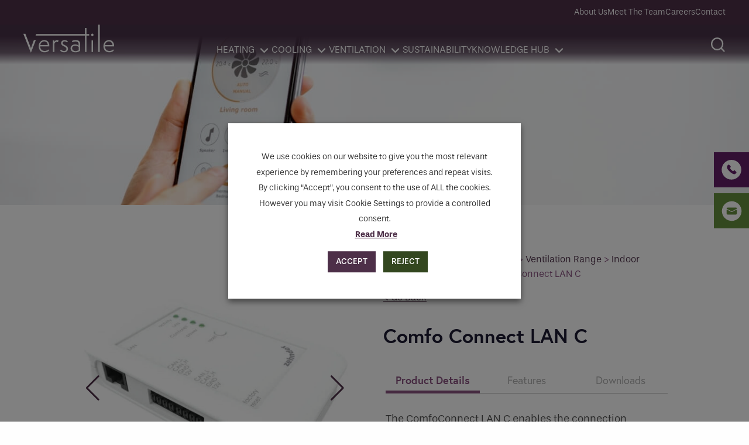

--- FILE ---
content_type: text/html; charset=UTF-8
request_url: https://www.versatile.ie/in-store-products/comfo-connect-lan-c/
body_size: 45236
content:
<!DOCTYPE html>
<html lang="en-US">

<head>
	<meta charset="UTF-8" />
	<meta name="viewport" content="width=device-width, initial-scale=1.0">
	<meta name="google-site-verification" content="wIVHF3jystDh2JmG17o9QFB5R0L5E1DTego6ukNdZD8" />
	<meta name="facebook-domain-verification" content="4mkc1ube2n5rifc4zmv96z2r93y8a4" />

	<link rel="profile" href="http://gmpg.org/xfn/11" />
	<link rel="pingback" href="https://www.versatile.ie/xmlrpc.php" />
	
		<!--[if lt IE 9]>
<script src="https://www.versatile.ie/wp-content/themes/versatile/js/html5.js" type="text/javascript"></script>
<![endif]-->

	<link rel="stylesheet" href="https://use.typekit.net/ixn7gym.css">
	

	<meta name='robots' content='index, follow, max-image-preview:large, max-snippet:-1, max-video-preview:-1' />
	<style>img:is([sizes="auto" i], [sizes^="auto," i]) { contain-intrinsic-size: 3000px 1500px }</style>
	
<!-- Google Tag Manager by PYS -->
<script data-cfasync="false" data-pagespeed-no-defer>
	var pys_datalayer_name = "dataLayer";
	window.dataLayer = window.dataLayer || [];</script> 
<!-- End Google Tag Manager by PYS -->
	<!-- This site is optimized with the Yoast SEO plugin v23.8 - https://yoast.com/wordpress/plugins/seo/ -->
	<title>Comfo Connect LAN C - Versatile</title>
	<meta name="description" content="The ComfoConnect LAN C enables the connection between the ventilation system and the ComfoControl app for iphone and android devices." />
	<link rel="canonical" href="https://www.versatile.ie/in-store-products/comfo-connect-lan-c/" />
	<meta property="og:locale" content="en_US" />
	<meta property="og:type" content="article" />
	<meta property="og:title" content="Comfo Connect LAN C - Versatile" />
	<meta property="og:description" content="The ComfoConnect LAN C enables the connection between the ventilation system and the ComfoControl app for iphone and android devices." />
	<meta property="og:url" content="https://www.versatile.ie/in-store-products/comfo-connect-lan-c/" />
	<meta property="og:site_name" content="Versatile" />
	<meta property="article:modified_time" content="2024-11-22T15:56:36+00:00" />
	<meta property="og:image" content="https://www.versatile.ie/wp-content/uploads/2021/10/Comfoconnect_LAN_C_1-1.jpg" />
	<meta property="og:image:width" content="1000" />
	<meta property="og:image:height" content="1000" />
	<meta property="og:image:type" content="image/jpeg" />
	<meta name="twitter:card" content="summary_large_image" />
	<script type="application/ld+json" class="yoast-schema-graph">{"@context":"https://schema.org","@graph":[{"@type":"WebPage","@id":"https://www.versatile.ie/in-store-products/comfo-connect-lan-c/","url":"https://www.versatile.ie/in-store-products/comfo-connect-lan-c/","name":"Comfo Connect LAN C - Versatile","isPartOf":{"@id":"https://www.versatile.ie/#website"},"primaryImageOfPage":{"@id":"https://www.versatile.ie/in-store-products/comfo-connect-lan-c/#primaryimage"},"image":{"@id":"https://www.versatile.ie/in-store-products/comfo-connect-lan-c/#primaryimage"},"thumbnailUrl":"https://www.versatile.ie/wp-content/uploads/2021/10/Comfoconnect_LAN_C_1-1.jpg","datePublished":"2021-10-28T10:46:02+00:00","dateModified":"2024-11-22T15:56:36+00:00","description":"The ComfoConnect LAN C enables the connection between the ventilation system and the ComfoControl app for iphone and android devices.","breadcrumb":{"@id":"https://www.versatile.ie/in-store-products/comfo-connect-lan-c/#breadcrumb"},"inLanguage":"en-US","potentialAction":[{"@type":"ReadAction","target":["https://www.versatile.ie/in-store-products/comfo-connect-lan-c/"]}]},{"@type":"ImageObject","inLanguage":"en-US","@id":"https://www.versatile.ie/in-store-products/comfo-connect-lan-c/#primaryimage","url":"https://www.versatile.ie/wp-content/uploads/2021/10/Comfoconnect_LAN_C_1-1.jpg","contentUrl":"https://www.versatile.ie/wp-content/uploads/2021/10/Comfoconnect_LAN_C_1-1.jpg","width":1000,"height":1000},{"@type":"BreadcrumbList","@id":"https://www.versatile.ie/in-store-products/comfo-connect-lan-c/#breadcrumb","itemListElement":[{"@type":"ListItem","position":1,"name":"Home","item":"https://www.versatile.ie/"},{"@type":"ListItem","position":2,"name":"Indoor Climate Control","item":"https://www.versatile.ie/product_collections/indoor-climate-control/"},{"@type":"ListItem","position":3,"name":"Ventilation Range","item":"https://www.versatile.ie/product_collections/indoor-climate-control/ventilation/"},{"@type":"ListItem","position":4,"name":"Indoor Ventilation","item":"https://www.versatile.ie/product_collections/indoor-climate-control/ventilation/domestic-heat-recovery/"},{"@type":"ListItem","position":5,"name":"Controls","item":"https://www.versatile.ie/product_collections/indoor-climate-control/ventilation/domestic-heat-recovery/controls/"},{"@type":"ListItem","position":6,"name":"Comfo Connect LAN C"}]},{"@type":"WebSite","@id":"https://www.versatile.ie/#website","url":"https://www.versatile.ie/","name":"Versatile","description":"Luxury Bathroom Furniture","potentialAction":[{"@type":"SearchAction","target":{"@type":"EntryPoint","urlTemplate":"https://www.versatile.ie/?s={search_term_string}"},"query-input":{"@type":"PropertyValueSpecification","valueRequired":true,"valueName":"search_term_string"}}],"inLanguage":"en-US"}]}</script>
	<!-- / Yoast SEO plugin. -->


<link rel='dns-prefetch' href='//ajax.googleapis.com' />
<link rel="alternate" type="application/rss+xml" title="Versatile &raquo; Feed" href="https://www.versatile.ie/feed/" />
<script type="text/javascript">
/* <![CDATA[ */
window._wpemojiSettings = {"baseUrl":"https:\/\/s.w.org\/images\/core\/emoji\/16.0.1\/72x72\/","ext":".png","svgUrl":"https:\/\/s.w.org\/images\/core\/emoji\/16.0.1\/svg\/","svgExt":".svg","source":{"concatemoji":"https:\/\/www.versatile.ie\/wp-includes\/js\/wp-emoji-release.min.js?ver=6.8.3"}};
/*! This file is auto-generated */
!function(s,n){var o,i,e;function c(e){try{var t={supportTests:e,timestamp:(new Date).valueOf()};sessionStorage.setItem(o,JSON.stringify(t))}catch(e){}}function p(e,t,n){e.clearRect(0,0,e.canvas.width,e.canvas.height),e.fillText(t,0,0);var t=new Uint32Array(e.getImageData(0,0,e.canvas.width,e.canvas.height).data),a=(e.clearRect(0,0,e.canvas.width,e.canvas.height),e.fillText(n,0,0),new Uint32Array(e.getImageData(0,0,e.canvas.width,e.canvas.height).data));return t.every(function(e,t){return e===a[t]})}function u(e,t){e.clearRect(0,0,e.canvas.width,e.canvas.height),e.fillText(t,0,0);for(var n=e.getImageData(16,16,1,1),a=0;a<n.data.length;a++)if(0!==n.data[a])return!1;return!0}function f(e,t,n,a){switch(t){case"flag":return n(e,"\ud83c\udff3\ufe0f\u200d\u26a7\ufe0f","\ud83c\udff3\ufe0f\u200b\u26a7\ufe0f")?!1:!n(e,"\ud83c\udde8\ud83c\uddf6","\ud83c\udde8\u200b\ud83c\uddf6")&&!n(e,"\ud83c\udff4\udb40\udc67\udb40\udc62\udb40\udc65\udb40\udc6e\udb40\udc67\udb40\udc7f","\ud83c\udff4\u200b\udb40\udc67\u200b\udb40\udc62\u200b\udb40\udc65\u200b\udb40\udc6e\u200b\udb40\udc67\u200b\udb40\udc7f");case"emoji":return!a(e,"\ud83e\udedf")}return!1}function g(e,t,n,a){var r="undefined"!=typeof WorkerGlobalScope&&self instanceof WorkerGlobalScope?new OffscreenCanvas(300,150):s.createElement("canvas"),o=r.getContext("2d",{willReadFrequently:!0}),i=(o.textBaseline="top",o.font="600 32px Arial",{});return e.forEach(function(e){i[e]=t(o,e,n,a)}),i}function t(e){var t=s.createElement("script");t.src=e,t.defer=!0,s.head.appendChild(t)}"undefined"!=typeof Promise&&(o="wpEmojiSettingsSupports",i=["flag","emoji"],n.supports={everything:!0,everythingExceptFlag:!0},e=new Promise(function(e){s.addEventListener("DOMContentLoaded",e,{once:!0})}),new Promise(function(t){var n=function(){try{var e=JSON.parse(sessionStorage.getItem(o));if("object"==typeof e&&"number"==typeof e.timestamp&&(new Date).valueOf()<e.timestamp+604800&&"object"==typeof e.supportTests)return e.supportTests}catch(e){}return null}();if(!n){if("undefined"!=typeof Worker&&"undefined"!=typeof OffscreenCanvas&&"undefined"!=typeof URL&&URL.createObjectURL&&"undefined"!=typeof Blob)try{var e="postMessage("+g.toString()+"("+[JSON.stringify(i),f.toString(),p.toString(),u.toString()].join(",")+"));",a=new Blob([e],{type:"text/javascript"}),r=new Worker(URL.createObjectURL(a),{name:"wpTestEmojiSupports"});return void(r.onmessage=function(e){c(n=e.data),r.terminate(),t(n)})}catch(e){}c(n=g(i,f,p,u))}t(n)}).then(function(e){for(var t in e)n.supports[t]=e[t],n.supports.everything=n.supports.everything&&n.supports[t],"flag"!==t&&(n.supports.everythingExceptFlag=n.supports.everythingExceptFlag&&n.supports[t]);n.supports.everythingExceptFlag=n.supports.everythingExceptFlag&&!n.supports.flag,n.DOMReady=!1,n.readyCallback=function(){n.DOMReady=!0}}).then(function(){return e}).then(function(){var e;n.supports.everything||(n.readyCallback(),(e=n.source||{}).concatemoji?t(e.concatemoji):e.wpemoji&&e.twemoji&&(t(e.twemoji),t(e.wpemoji)))}))}((window,document),window._wpemojiSettings);
/* ]]> */
</script>
<link rel='stylesheet' id='wc-stripe-blocks-checkout-style-css' href='https://www.versatile.ie/wp-content/plugins/woocommerce-gateway-stripe/build/upe_blocks.css?ver=03c51a0b4383fed0917831f3ea9aefda' type='text/css' media='all' />
<style id='wp-emoji-styles-inline-css' type='text/css'>

	img.wp-smiley, img.emoji {
		display: inline !important;
		border: none !important;
		box-shadow: none !important;
		height: 1em !important;
		width: 1em !important;
		margin: 0 0.07em !important;
		vertical-align: -0.1em !important;
		background: none !important;
		padding: 0 !important;
	}
</style>
<link rel='stylesheet' id='wp-block-library-css' href='https://www.versatile.ie/wp-includes/css/dist/block-library/style.min.css?ver=6.8.3' type='text/css' media='all' />
<style id='classic-theme-styles-inline-css' type='text/css'>
/*! This file is auto-generated */
.wp-block-button__link{color:#fff;background-color:#32373c;border-radius:9999px;box-shadow:none;text-decoration:none;padding:calc(.667em + 2px) calc(1.333em + 2px);font-size:1.125em}.wp-block-file__button{background:#32373c;color:#fff;text-decoration:none}
</style>
<style id='global-styles-inline-css' type='text/css'>
:root{--wp--preset--aspect-ratio--square: 1;--wp--preset--aspect-ratio--4-3: 4/3;--wp--preset--aspect-ratio--3-4: 3/4;--wp--preset--aspect-ratio--3-2: 3/2;--wp--preset--aspect-ratio--2-3: 2/3;--wp--preset--aspect-ratio--16-9: 16/9;--wp--preset--aspect-ratio--9-16: 9/16;--wp--preset--color--black: #000000;--wp--preset--color--cyan-bluish-gray: #abb8c3;--wp--preset--color--white: #ffffff;--wp--preset--color--pale-pink: #f78da7;--wp--preset--color--vivid-red: #cf2e2e;--wp--preset--color--luminous-vivid-orange: #ff6900;--wp--preset--color--luminous-vivid-amber: #fcb900;--wp--preset--color--light-green-cyan: #7bdcb5;--wp--preset--color--vivid-green-cyan: #00d084;--wp--preset--color--pale-cyan-blue: #8ed1fc;--wp--preset--color--vivid-cyan-blue: #0693e3;--wp--preset--color--vivid-purple: #9b51e0;--wp--preset--gradient--vivid-cyan-blue-to-vivid-purple: linear-gradient(135deg,rgba(6,147,227,1) 0%,rgb(155,81,224) 100%);--wp--preset--gradient--light-green-cyan-to-vivid-green-cyan: linear-gradient(135deg,rgb(122,220,180) 0%,rgb(0,208,130) 100%);--wp--preset--gradient--luminous-vivid-amber-to-luminous-vivid-orange: linear-gradient(135deg,rgba(252,185,0,1) 0%,rgba(255,105,0,1) 100%);--wp--preset--gradient--luminous-vivid-orange-to-vivid-red: linear-gradient(135deg,rgba(255,105,0,1) 0%,rgb(207,46,46) 100%);--wp--preset--gradient--very-light-gray-to-cyan-bluish-gray: linear-gradient(135deg,rgb(238,238,238) 0%,rgb(169,184,195) 100%);--wp--preset--gradient--cool-to-warm-spectrum: linear-gradient(135deg,rgb(74,234,220) 0%,rgb(151,120,209) 20%,rgb(207,42,186) 40%,rgb(238,44,130) 60%,rgb(251,105,98) 80%,rgb(254,248,76) 100%);--wp--preset--gradient--blush-light-purple: linear-gradient(135deg,rgb(255,206,236) 0%,rgb(152,150,240) 100%);--wp--preset--gradient--blush-bordeaux: linear-gradient(135deg,rgb(254,205,165) 0%,rgb(254,45,45) 50%,rgb(107,0,62) 100%);--wp--preset--gradient--luminous-dusk: linear-gradient(135deg,rgb(255,203,112) 0%,rgb(199,81,192) 50%,rgb(65,88,208) 100%);--wp--preset--gradient--pale-ocean: linear-gradient(135deg,rgb(255,245,203) 0%,rgb(182,227,212) 50%,rgb(51,167,181) 100%);--wp--preset--gradient--electric-grass: linear-gradient(135deg,rgb(202,248,128) 0%,rgb(113,206,126) 100%);--wp--preset--gradient--midnight: linear-gradient(135deg,rgb(2,3,129) 0%,rgb(40,116,252) 100%);--wp--preset--font-size--small: 13px;--wp--preset--font-size--medium: 20px;--wp--preset--font-size--large: 36px;--wp--preset--font-size--x-large: 42px;--wp--preset--font-family--inter: "Inter", sans-serif;--wp--preset--font-family--cardo: Cardo;--wp--preset--spacing--20: 0.44rem;--wp--preset--spacing--30: 0.67rem;--wp--preset--spacing--40: 1rem;--wp--preset--spacing--50: 1.5rem;--wp--preset--spacing--60: 2.25rem;--wp--preset--spacing--70: 3.38rem;--wp--preset--spacing--80: 5.06rem;--wp--preset--shadow--natural: 6px 6px 9px rgba(0, 0, 0, 0.2);--wp--preset--shadow--deep: 12px 12px 50px rgba(0, 0, 0, 0.4);--wp--preset--shadow--sharp: 6px 6px 0px rgba(0, 0, 0, 0.2);--wp--preset--shadow--outlined: 6px 6px 0px -3px rgba(255, 255, 255, 1), 6px 6px rgba(0, 0, 0, 1);--wp--preset--shadow--crisp: 6px 6px 0px rgba(0, 0, 0, 1);}:where(.is-layout-flex){gap: 0.5em;}:where(.is-layout-grid){gap: 0.5em;}body .is-layout-flex{display: flex;}.is-layout-flex{flex-wrap: wrap;align-items: center;}.is-layout-flex > :is(*, div){margin: 0;}body .is-layout-grid{display: grid;}.is-layout-grid > :is(*, div){margin: 0;}:where(.wp-block-columns.is-layout-flex){gap: 2em;}:where(.wp-block-columns.is-layout-grid){gap: 2em;}:where(.wp-block-post-template.is-layout-flex){gap: 1.25em;}:where(.wp-block-post-template.is-layout-grid){gap: 1.25em;}.has-black-color{color: var(--wp--preset--color--black) !important;}.has-cyan-bluish-gray-color{color: var(--wp--preset--color--cyan-bluish-gray) !important;}.has-white-color{color: var(--wp--preset--color--white) !important;}.has-pale-pink-color{color: var(--wp--preset--color--pale-pink) !important;}.has-vivid-red-color{color: var(--wp--preset--color--vivid-red) !important;}.has-luminous-vivid-orange-color{color: var(--wp--preset--color--luminous-vivid-orange) !important;}.has-luminous-vivid-amber-color{color: var(--wp--preset--color--luminous-vivid-amber) !important;}.has-light-green-cyan-color{color: var(--wp--preset--color--light-green-cyan) !important;}.has-vivid-green-cyan-color{color: var(--wp--preset--color--vivid-green-cyan) !important;}.has-pale-cyan-blue-color{color: var(--wp--preset--color--pale-cyan-blue) !important;}.has-vivid-cyan-blue-color{color: var(--wp--preset--color--vivid-cyan-blue) !important;}.has-vivid-purple-color{color: var(--wp--preset--color--vivid-purple) !important;}.has-black-background-color{background-color: var(--wp--preset--color--black) !important;}.has-cyan-bluish-gray-background-color{background-color: var(--wp--preset--color--cyan-bluish-gray) !important;}.has-white-background-color{background-color: var(--wp--preset--color--white) !important;}.has-pale-pink-background-color{background-color: var(--wp--preset--color--pale-pink) !important;}.has-vivid-red-background-color{background-color: var(--wp--preset--color--vivid-red) !important;}.has-luminous-vivid-orange-background-color{background-color: var(--wp--preset--color--luminous-vivid-orange) !important;}.has-luminous-vivid-amber-background-color{background-color: var(--wp--preset--color--luminous-vivid-amber) !important;}.has-light-green-cyan-background-color{background-color: var(--wp--preset--color--light-green-cyan) !important;}.has-vivid-green-cyan-background-color{background-color: var(--wp--preset--color--vivid-green-cyan) !important;}.has-pale-cyan-blue-background-color{background-color: var(--wp--preset--color--pale-cyan-blue) !important;}.has-vivid-cyan-blue-background-color{background-color: var(--wp--preset--color--vivid-cyan-blue) !important;}.has-vivid-purple-background-color{background-color: var(--wp--preset--color--vivid-purple) !important;}.has-black-border-color{border-color: var(--wp--preset--color--black) !important;}.has-cyan-bluish-gray-border-color{border-color: var(--wp--preset--color--cyan-bluish-gray) !important;}.has-white-border-color{border-color: var(--wp--preset--color--white) !important;}.has-pale-pink-border-color{border-color: var(--wp--preset--color--pale-pink) !important;}.has-vivid-red-border-color{border-color: var(--wp--preset--color--vivid-red) !important;}.has-luminous-vivid-orange-border-color{border-color: var(--wp--preset--color--luminous-vivid-orange) !important;}.has-luminous-vivid-amber-border-color{border-color: var(--wp--preset--color--luminous-vivid-amber) !important;}.has-light-green-cyan-border-color{border-color: var(--wp--preset--color--light-green-cyan) !important;}.has-vivid-green-cyan-border-color{border-color: var(--wp--preset--color--vivid-green-cyan) !important;}.has-pale-cyan-blue-border-color{border-color: var(--wp--preset--color--pale-cyan-blue) !important;}.has-vivid-cyan-blue-border-color{border-color: var(--wp--preset--color--vivid-cyan-blue) !important;}.has-vivid-purple-border-color{border-color: var(--wp--preset--color--vivid-purple) !important;}.has-vivid-cyan-blue-to-vivid-purple-gradient-background{background: var(--wp--preset--gradient--vivid-cyan-blue-to-vivid-purple) !important;}.has-light-green-cyan-to-vivid-green-cyan-gradient-background{background: var(--wp--preset--gradient--light-green-cyan-to-vivid-green-cyan) !important;}.has-luminous-vivid-amber-to-luminous-vivid-orange-gradient-background{background: var(--wp--preset--gradient--luminous-vivid-amber-to-luminous-vivid-orange) !important;}.has-luminous-vivid-orange-to-vivid-red-gradient-background{background: var(--wp--preset--gradient--luminous-vivid-orange-to-vivid-red) !important;}.has-very-light-gray-to-cyan-bluish-gray-gradient-background{background: var(--wp--preset--gradient--very-light-gray-to-cyan-bluish-gray) !important;}.has-cool-to-warm-spectrum-gradient-background{background: var(--wp--preset--gradient--cool-to-warm-spectrum) !important;}.has-blush-light-purple-gradient-background{background: var(--wp--preset--gradient--blush-light-purple) !important;}.has-blush-bordeaux-gradient-background{background: var(--wp--preset--gradient--blush-bordeaux) !important;}.has-luminous-dusk-gradient-background{background: var(--wp--preset--gradient--luminous-dusk) !important;}.has-pale-ocean-gradient-background{background: var(--wp--preset--gradient--pale-ocean) !important;}.has-electric-grass-gradient-background{background: var(--wp--preset--gradient--electric-grass) !important;}.has-midnight-gradient-background{background: var(--wp--preset--gradient--midnight) !important;}.has-small-font-size{font-size: var(--wp--preset--font-size--small) !important;}.has-medium-font-size{font-size: var(--wp--preset--font-size--medium) !important;}.has-large-font-size{font-size: var(--wp--preset--font-size--large) !important;}.has-x-large-font-size{font-size: var(--wp--preset--font-size--x-large) !important;}
:where(.wp-block-post-template.is-layout-flex){gap: 1.25em;}:where(.wp-block-post-template.is-layout-grid){gap: 1.25em;}
:where(.wp-block-columns.is-layout-flex){gap: 2em;}:where(.wp-block-columns.is-layout-grid){gap: 2em;}
:root :where(.wp-block-pullquote){font-size: 1.5em;line-height: 1.6;}
</style>
<link rel='stylesheet' id='cookie-law-info-css' href='https://www.versatile.ie/wp-content/plugins/webtoffee-gdpr-cookie-consent/public/css/cookie-law-info-public.css?ver=2.3.7' type='text/css' media='all' />
<link rel='stylesheet' id='cookie-law-info-gdpr-css' href='https://www.versatile.ie/wp-content/plugins/webtoffee-gdpr-cookie-consent/public/css/cookie-law-info-gdpr.css?ver=2.3.7' type='text/css' media='all' />
<style id='cookie-law-info-gdpr-inline-css' type='text/css'>
.cli-modal-content, .cli-tab-content { background-color: #ffffff; }.cli-privacy-content-text, .cli-modal .cli-modal-dialog, .cli-tab-container p, a.cli-privacy-readmore { color: #000000; }.cli-tab-header { background-color: #f2f2f2; }.cli-tab-header, .cli-tab-header a.cli-nav-link,span.cli-necessary-caption,.cli-switch .cli-slider:after { color: #000000; }.cli-switch .cli-slider:before { background-color: #ffffff; }.cli-switch input:checked + .cli-slider:before { background-color: #ffffff; }.cli-switch .cli-slider { background-color: #e3e1e8; }.cli-switch input:checked + .cli-slider { background-color: #28a745; }.cli-modal-close svg { fill: #000000; }.cli-tab-footer .wt-cli-privacy-accept-all-btn { background-color: #00acad; color: #ffffff}.cli-tab-footer .wt-cli-privacy-accept-btn { background-color: #00acad; color: #ffffff}.cli-tab-header a:before{ border-right: 1px solid #000000; border-bottom: 1px solid #000000; }
</style>
<link rel='stylesheet' id='woocommerce-layout-css' href='https://www.versatile.ie/wp-content/plugins/woocommerce/assets/css/woocommerce-layout.css?ver=9.4.1' type='text/css' media='all' />
<link rel='stylesheet' id='woocommerce-smallscreen-css' href='https://www.versatile.ie/wp-content/plugins/woocommerce/assets/css/woocommerce-smallscreen.css?ver=9.4.1' type='text/css' media='only screen and (max-width: 768px)' />
<link rel='stylesheet' id='woocommerce-general-css' href='https://www.versatile.ie/wp-content/plugins/woocommerce/assets/css/woocommerce.css?ver=9.4.1' type='text/css' media='all' />
<style id='woocommerce-inline-inline-css' type='text/css'>
.woocommerce form .form-row .required { visibility: visible; }
</style>
<link rel='stylesheet' id='search-filter-plugin-styles-css' href='https://www.versatile.ie/wp-content/plugins/search-filter-pro/public/assets/css/search-filter.min.css?ver=2.5.10' type='text/css' media='all' />
<link rel='stylesheet' id='jquery-ui-style-css' href='//ajax.googleapis.com/ajax/libs/jqueryui/1.13.3/themes/smoothness/jquery-ui.min.css?ver=6.8.3' type='text/css' media='all' />
<link rel='stylesheet' id='wc-bookings-styles-css' href='https://www.versatile.ie/wp-content/plugins/woocommerce-bookings/dist/css/frontend.css?ver=1.15.47' type='text/css' media='all' />
<link rel='stylesheet' id='foundation.css-css' href='https://www.versatile.ie/wp-content/themes/versatile/assets/dist/css/foundation.css?ver=6.8.3' type='text/css' media='all' />
<link rel='stylesheet' id='main-style-css' href='https://www.versatile.ie/wp-content/themes/versatile/assets/dist/css/main.css?ver=1763644078' type='text/css' media='' />
<link rel='stylesheet' id='opl-css' href='https://www.versatile.ie/wp-content/plugins/halfdata-optin-locker/css/style.css?ver=2.83' type='text/css' media='all' />
<link rel='stylesheet' id='wqpmb-style-css' href='https://www.versatile.ie/wp-content/plugins/wc-quantity-plus-minus-button/assets/css/style.css?ver=1.0.0' type='text/css' media='all' />
<script type="text/javascript" src="https://www.versatile.ie/wp-includes/js/jquery/jquery.min.js?ver=3.7.1" id="jquery-core-js"></script>
<script type="text/javascript" src="https://www.versatile.ie/wp-includes/js/jquery/jquery-migrate.min.js?ver=3.4.1" id="jquery-migrate-js"></script>
<script type="text/javascript" id="cookie-law-info-js-extra">
/* <![CDATA[ */
var Cli_Data = {"nn_cookie_ids":["CONSENT","_gat_gtag_UA_44917342_1","_gid","_ga","_gcl_au","NID","test_cookie","wp_woocommerce_session_566117741c218858c4a66542f1efa4ba","cookies.js","wp_cerber_wsVXCQlpY-jtWgcq","wp_cerber_E-g_DhKwLseB","wp_cerber_iHfjkzXPLEx","wp_cerber_BPuQhX_ljV","m","mailchimp_landing_site","aka_debug","__stripe_sid","__stripe_mid","wp_woocommerce_session_304372af091385ec4e07876d01c9c59e"],"non_necessary_cookies":{"necessary":["cookielawinfo-checkbox-advertisement","__stripe_mid","__stripe_sid"],"functional":["aka_debug","mailchimp_landing_site"],"analytics":["_gcl_au","_ga","_gid","_gat_gtag_UA_44917342_1","CONSENT"],"advertisement":["test_cookie","NID"],"others":["cookies.js","wp_woocommerce_session_566117741c218858c4a66542f1efa4ba","wp_cerber_BPuQhX_ljV","wp_cerber_iHfjkzXPLEx","wp_cerber_E-g_DhKwLseB","wp_cerber_wsVXCQlpY-jtWgcq","m","wp_woocommerce_session_304372af091385ec4e07876d01c9c59e"]},"cookielist":{"necessary":{"id":269,"status":true,"priority":0,"title":"Necessary","strict":true,"default_state":false,"ccpa_optout":false,"loadonstart":false},"functional":{"id":270,"status":true,"priority":5,"title":"Functional","strict":false,"default_state":false,"ccpa_optout":false,"loadonstart":false},"performance":{"id":271,"status":true,"priority":4,"title":"Performance","strict":false,"default_state":false,"ccpa_optout":false,"loadonstart":false},"analytics":{"id":272,"status":true,"priority":3,"title":"Analytics","strict":false,"default_state":false,"ccpa_optout":false,"loadonstart":false},"advertisement":{"id":273,"status":true,"priority":2,"title":"Advertisement","strict":false,"default_state":false,"ccpa_optout":false,"loadonstart":false},"others":{"id":274,"status":true,"priority":1,"title":"Others","strict":false,"default_state":false,"ccpa_optout":false,"loadonstart":false}},"ajax_url":"https:\/\/www.versatile.ie\/wp-admin\/admin-ajax.php","current_lang":"en","security":"c7ace23753","eu_countries":["GB"],"geoIP":"disabled","use_custom_geolocation_api":"","custom_geolocation_api":"https:\/\/geoip.cookieyes.com\/geoip\/checker\/result.php","consentVersion":"1","strictlyEnabled":["necessary","obligatoire"],"cookieDomain":"","privacy_length":"250","ccpaEnabled":"","ccpaRegionBased":"","ccpaBarEnabled":"","ccpaType":"gdpr","triggerDomRefresh":"","secure_cookies":""};
var log_object = {"ajax_url":"https:\/\/www.versatile.ie\/wp-admin\/admin-ajax.php"};
/* ]]> */
</script>
<script type="text/javascript" src="https://www.versatile.ie/wp-content/plugins/webtoffee-gdpr-cookie-consent/public/js/cookie-law-info-public.js?ver=2.3.7" id="cookie-law-info-js"></script>
<script type="text/javascript" src="https://www.versatile.ie/wp-content/plugins/woocommerce/assets/js/jquery-blockui/jquery.blockUI.min.js?ver=2.7.0-wc.9.4.1" id="jquery-blockui-js" defer="defer" data-wp-strategy="defer"></script>
<script type="text/javascript" id="wc-add-to-cart-js-extra">
/* <![CDATA[ */
var wc_add_to_cart_params = {"ajax_url":"\/wp-admin\/admin-ajax.php","wc_ajax_url":"\/?wc-ajax=%%endpoint%%","i18n_view_cart":"View cart","cart_url":"https:\/\/www.versatile.ie\/cart\/","is_cart":"","cart_redirect_after_add":"no"};
/* ]]> */
</script>
<script type="text/javascript" src="https://www.versatile.ie/wp-content/plugins/woocommerce/assets/js/frontend/add-to-cart.min.js?ver=9.4.1" id="wc-add-to-cart-js" defer="defer" data-wp-strategy="defer"></script>
<script type="text/javascript" src="https://www.versatile.ie/wp-content/plugins/woocommerce/assets/js/js-cookie/js.cookie.min.js?ver=2.1.4-wc.9.4.1" id="js-cookie-js" defer="defer" data-wp-strategy="defer"></script>
<script type="text/javascript" id="woocommerce-js-extra">
/* <![CDATA[ */
var woocommerce_params = {"ajax_url":"\/wp-admin\/admin-ajax.php","wc_ajax_url":"\/?wc-ajax=%%endpoint%%"};
/* ]]> */
</script>
<script type="text/javascript" src="https://www.versatile.ie/wp-content/plugins/woocommerce/assets/js/frontend/woocommerce.min.js?ver=9.4.1" id="woocommerce-js" defer="defer" data-wp-strategy="defer"></script>
<script type="text/javascript" id="search-filter-plugin-build-js-extra">
/* <![CDATA[ */
var SF_LDATA = {"ajax_url":"https:\/\/www.versatile.ie\/wp-admin\/admin-ajax.php","home_url":"https:\/\/www.versatile.ie\/","extensions":[]};
/* ]]> */
</script>
<script type="text/javascript" src="https://www.versatile.ie/wp-content/plugins/search-filter-pro/public/assets/js/search-filter-build.min.js?ver=2.5.10" id="search-filter-plugin-build-js"></script>
<script type="text/javascript" src="https://www.versatile.ie/wp-content/plugins/search-filter-pro/public/assets/js/chosen.jquery.min.js?ver=2.5.10" id="search-filter-plugin-chosen-js"></script>
<script type="text/javascript" src="https://www.versatile.ie/wp-content/themes/versatile/assets/dist/js/main.min.js?ver=1763644080" id="main-js-js"></script>
<script type="text/javascript" src="https://www.versatile.ie/wp-content/plugins/halfdata-optin-locker/js/script.js?ver=2.83" id="opl-js"></script>
<link rel="https://api.w.org/" href="https://www.versatile.ie/wp-json/" /><link rel="alternate" title="JSON" type="application/json" href="https://www.versatile.ie/wp-json/wp/v2/in-store-products/3291" /><link rel="EditURI" type="application/rsd+xml" title="RSD" href="https://www.versatile.ie/xmlrpc.php?rsd" />
<link rel='shortlink' href='https://www.versatile.ie/?p=3291' />
<link rel="alternate" title="oEmbed (JSON)" type="application/json+oembed" href="https://www.versatile.ie/wp-json/oembed/1.0/embed?url=https%3A%2F%2Fwww.versatile.ie%2Fin-store-products%2Fcomfo-connect-lan-c%2F" />
<link rel="alternate" title="oEmbed (XML)" type="text/xml+oembed" href="https://www.versatile.ie/wp-json/oembed/1.0/embed?url=https%3A%2F%2Fwww.versatile.ie%2Fin-store-products%2Fcomfo-connect-lan-c%2F&#038;format=xml" />
<style type='text/css' id='wqpmb_internal_css'>.qib-button-wrapper button.qib-button,.qib-button-wrapper .quantity input.input-text.qty.text{
background-color: #c4c4c4;
border-color: #c4c4c4;
}</style>	<noscript><style>.woocommerce-product-gallery{ opacity: 1 !important; }</style></noscript>
	
		<style>
			.opl-form, .opl-info {background-color: #f2f2f2 !important; border-color: #CCCCCC !important; color: #404040 !important; font-size: 15px !important;}
			.opl-form a, .opl-info a, .opl-form p, .opl-info p { color: #404040 !important; font-size: 15px !important;}
			.opl-form a, .opl-info a { color: #404040 !important; text-decoration: underline !important;}
			a.opl-submit, a.opl-submit:visited {background-color: #88517f !important; border-color: #88517f !important; color: #FFFFFF !important; font-size: 15px !important; text-decoration: none !important;}
			a.opl-submit:hover, a.opl-submit:active {background-color: #76466e !important; border-color: #76466e !important; color: #FFFFFF !important; font-size: 15px !important; text-decoration: none !important;}
			.opl-checkbox, .opl-terms, .opl-input, .opl-input:hover, .opl-input:active, .opl-input:focus{border-color:#4d2f48 !important; background-color:#FFFFFF !important; background-color:rgba(255,255,255,0.7) !important; color: #333333 !important; font-size: 15px !important;}
			div.opl-form-col div { color: #333333 !important;font-size: 15px !important;}
		</style>
		<script>
			var opl_action = "https://www.versatile.ie/wp-admin/admin-ajax.php";
			var opl_cookie_value = "ilovelencha";
			var opl_ga_tracking = "on";
		</script><style class='wp-fonts-local' type='text/css'>
@font-face{font-family:Inter;font-style:normal;font-weight:300 900;font-display:fallback;src:url('https://www.versatile.ie/wp-content/plugins/woocommerce/assets/fonts/Inter-VariableFont_slnt,wght.woff2') format('woff2');font-stretch:normal;}
@font-face{font-family:Cardo;font-style:normal;font-weight:400;font-display:fallback;src:url('https://www.versatile.ie/wp-content/plugins/woocommerce/assets/fonts/cardo_normal_400.woff2') format('woff2');}
</style>
<style type="text/css">.wpgs-for .slick-arrow::before,.wpgs-nav .slick-prev::before, .wpgs-nav .slick-next::before{color:#000;}.fancybox-bg{background-color:rgba(10,0,0,0.75);}.fancybox-caption,.fancybox-infobar{color:#fff;}.wpgs-nav .slick-slide{border-color:transparent}.wpgs-nav .slick-current{border-color:#000}.wpgs-video-wrapper{min-height:500px;}</style><link rel="icon" href="https://www.versatile.ie/wp-content/uploads/2021/12/cropped-versatil_favi-32x32.png" sizes="32x32" />
<link rel="icon" href="https://www.versatile.ie/wp-content/uploads/2021/12/cropped-versatil_favi-192x192.png" sizes="192x192" />
<link rel="apple-touch-icon" href="https://www.versatile.ie/wp-content/uploads/2021/12/cropped-versatil_favi-180x180.png" />
<meta name="msapplication-TileImage" content="https://www.versatile.ie/wp-content/uploads/2021/12/cropped-versatil_favi-270x270.png" />

	<!-- Google Tag Manager | Taken from previous versatile site -->
	<script type="text/plain" data-cli-class="cli-blocker-script" data-cli-label="Google Tag Manager"  data-cli-script-type="analytics" data-cli-block="true" data-cli-block-if-ccpa-optout="false" data-cli-element-position="head">(function(w,d,s,l,i){w[l]=w[l]||[];w[l].push({'gtm.start':
	new Date().getTime(),event:'gtm.js'});var f=d.getElementsByTagName(s)[0],
	j=d.createElement(s),dl=l!='dataLayer'?'&l='+l:'';j.async=true;j.src=
	'https://www.googletagmanager.com/gtm.js?id='+i+dl;f.parentNode.insertBefore(j,f);
	})(window,document,'script','dataLayer','GTM-N78Q7LT');</script>
	<!-- End Google Tag Manager -->
		
	<!-- Global site tag (gtag.js) - Google Analytics -->
	<script type="text/plain" data-cli-class="cli-blocker-script" data-cli-label="Google Tag Manager"  data-cli-script-type="analytics" data-cli-block="true" data-cli-block-if-ccpa-optout="false" data-cli-element-position="head" async src="https://www.googletagmanager.com/gtag/js?id=UA-44917342-1"></script>
	<script>
	window.dataLayer = window.dataLayer || [];
	function gtag(){dataLayer.push(arguments);}
	gtag('js', new Date());

	gtag('config', 'UA-44917342-1');
	gtag('config', 'AW-750267663');
	</script>

	<!-- Meta Pixel Code -->
	<script type="text/plain" data-cli-class="cli-blocker-script" data-cli-label="Facebook Pixel Code"  data-cli-script-type="advertisement" data-cli-block="true" data-cli-block-if-ccpa-optout="false" data-cli-element-position="head">
	!function(f,b,e,v,n,t,s)
	{if(f.fbq)return;n=f.fbq=function(){n.callMethod?
	n.callMethod.apply(n,arguments):n.queue.push(arguments)};
	if(!f._fbq)f._fbq=n;n.push=n;n.loaded=!0;n.version='2.0';
	n.queue=[];t=b.createElement(e);t.async=!0;
	t.src=v;s=b.getElementsByTagName(e)[0];
	s.parentNode.insertBefore(t,s)}(window, document,'script',
	'https://connect.facebook.net/en_US/fbevents.js');
	fbq('init', '473769937683832');
	fbq('track', 'PageView');
	</script>
	<noscript><img height="1" width="1" style="display:none"data-cli-class="cli-blocker-script" data-cli-label="Facebook Pixel Code"  data-cli-script-type="advertisement" data-cli-block="true" data-cli-block-if-ccpa-optout="false" data-cli-element-position="head" data-cli-placeholder="Accept <a class='cli_manage_current_consent'>Advertisement</a> cookies to view the content." data-cli-src="https://www.facebook.com/tr?id=473769937683832&ev=PageView&noscript=1"/></noscript>
	<!-- End Meta Pixel Code -->

</head>



<body class="wp-singular in-store-products-template-default single single-in-store-products postid-3291 wp-theme-versatile theme-versatile woocommerce-no-js">


	<header class="bar-fixed">

			

			

<nav class="secondary bg-purple for-desk">
    <div class="flex flex-row align-end">
        <div class="menu-secondary-menu-container"><ul id="menu-secondary-menu" class="menu"><li id="menu-item-14312" class="menu-item menu-item-type-post_type menu-item-object-page menu-item-14312"><a href="https://www.versatile.ie/about-us/">About Us</a></li>
<li id="menu-item-14310" class="menu-item menu-item-type-post_type menu-item-object-page menu-item-14310"><a href="https://www.versatile.ie/the-team/">Meet The Team</a></li>
<li id="menu-item-14311" class="menu-item menu-item-type-post_type menu-item-object-page menu-item-14311"><a href="https://www.versatile.ie/careers/">Careers</a></li>
<li id="menu-item-14309" class="menu-item menu-item-type-post_type menu-item-object-page menu-item-14309"><a href="https://www.versatile.ie/contact/">Contact</a></li>
</ul></div>    </div>
</nav>



<nav class="bg-purple-grad pt-40 def-nav">
    <div class="nav-wrap space-between">
        <a href="/" class="logo">
            <img src="https://www.versatile.ie/wp-content/themes/versatile/assets/dist/img/versatile_logo_v2.svg" alt="Logo">
        </a>

		<!-- Check if is Interiors Page -->
        	
   
            

    <ul data-nav class="flex parent-nav text-lg transition-colors ease-in-out duration-300 head-nav justify-center xl:left-3vw int-nav for-desk">
                            <li data-with-dropdown class="14277 menu-top-level group/navlink  device:block device:px-4 xl:px-6 2xl:px-10">
                                                <a href="https://www.versatile.ie/product_collections/indoor-climate-control/heating/" class="nav-link is-parent ">
                     Heating                                              <img src="https://www.versatile.ie/wp-content/themes/versatile/assets/dist/img/Nav_Chevron_Down.svg" class="chev relative -top-[2px]" alt="Sub menu closed"  aria-label="Sub menu closed" />
                                     </a>
                
                    <div class="mega-menu">
                        <div class="dropdown-menu ">
                            <div class="absolute top-0 left-0 w-full bg-gradient-to-b from-[#999999]/25 to-white h-[20px]"></div>

                            <div class="container mx-auto max-w-6xl h-full">
                                
                                <!-- // Hardcoded ID for Solutions MENU ITEM -->



                                                                                <div class="relative flex flex-row gap-10 hover-sub">

                                        <div class="small-12 medium-6 large-9 columns pb-8 pt-30 pl-50">

                                            <div class="flex flex-row no-wrap space-between second-level-parent items-end">
                                                <h4>Heating</h4>
                                                                                                <div class="cta">
                                                    <a href="http://www.versatile.ie/interiors/" class="btn" target="">Interiors</a>
                                                </div>
                                                                                            </div>

                                    
                                            <div class="small-12 medium-6 large-4 no-pad columns">
                                            
                                                <ul data-dropdown-menu class="inline-block w-full ">
                                                                                                                                                                                <li class="w-full menu-solutions-second-level text-left block group/solutionsnavlink Net Zero Radiator Range item-has-child">
                                                                                                                                <img class="sub-chev" src="https://www.versatile.ie/wp-content/themes/versatile/assets/dist/img/chevron_grey_down.svg" alt="Link has sub item" />    
                                                                                                                                <a href="https://www.versatile.ie/product_collections/indoor-climate-control/heating/radiators/heat-pump-radiators/net-zero/" data-solution="solution_1" class="text-left">Net Zero Radiator Range</a>
         
                                                            </li>
                                                                                                                                                                            <li class="w-full menu-solutions-second-level text-left block group/solutionsnavlink Climate Ceilings ">
                                                                                                                                <a href="https://www.versatile.ie/indoor-climate-control/climate-ceilings-ireland/" data-solution="solution_2" class="text-left">Climate Ceilings</a>
         
                                                            </li>
                                                                                                                                                                            <li class="w-full menu-solutions-second-level text-left block group/solutionsnavlink Radiant Panels item-has-child">
                                                                                                                                <img class="sub-chev" src="https://www.versatile.ie/wp-content/themes/versatile/assets/dist/img/chevron_grey_down.svg" alt="Link has sub item" />    
                                                                                                                                <a href="https://www.versatile.ie/product_collections/indoor-climate-control/heating/radiant-panels/" data-solution="solution_3" class="text-left">Radiant Panels</a>
         
                                                            </li>
                                                                                                                                                                            <li class="w-full menu-solutions-second-level text-left block group/solutionsnavlink Radiators item-has-child">
                                                                                                                                <img class="sub-chev" src="https://www.versatile.ie/wp-content/themes/versatile/assets/dist/img/chevron_grey_down.svg" alt="Link has sub item" />    
                                                                                                                                <a href="https://www.versatile.ie/product_collections/indoor-climate-control/heating/radiators/" data-solution="solution_4" class="text-left">Radiators</a>
         
                                                            </li>
                                                                                                                                                                            <li class="w-full menu-solutions-second-level text-left block group/solutionsnavlink Over Door Air Curtains item-has-child">
                                                                                                                                <img class="sub-chev" src="https://www.versatile.ie/wp-content/themes/versatile/assets/dist/img/chevron_grey_down.svg" alt="Link has sub item" />    
                                                                                                                                <a href="https://www.versatile.ie/product_collections/indoor-climate-control/heating/over-door-air-curtains/" data-solution="solution_5" class="text-left">Over Door Air Curtains</a>
         
                                                            </li>
                                                                                                                                                                            <li class="w-full menu-solutions-second-level text-left block group/solutionsnavlink Heating Fan Coils Units item-has-child">
                                                                                                                                <img class="sub-chev" src="https://www.versatile.ie/wp-content/themes/versatile/assets/dist/img/chevron_grey_down.svg" alt="Link has sub item" />    
                                                                                                                                <a href="https://www.versatile.ie/product_collections/indoor-climate-control/heating/heating-fan-coil-units/" data-solution="solution_6" class="text-left">Heating Fan Coils Units</a>
         
                                                            </li>
                                                                                                                                                                            <li class="w-full menu-solutions-second-level text-left block group/solutionsnavlink Trench Heating item-has-child">
                                                                                                                                <img class="sub-chev" src="https://www.versatile.ie/wp-content/themes/versatile/assets/dist/img/chevron_grey_down.svg" alt="Link has sub item" />    
                                                                                                                                <a href="https://www.versatile.ie/product_collections/indoor-climate-control/heating/trench-heating/" data-solution="solution_7" class="text-left">Trench Heating</a>
         
                                                            </li>
                                                                                                                                                                            <li class="w-full menu-solutions-second-level text-left block group/solutionsnavlink HIU (Heat Interface unit) item-has-child">
                                                                                                                                <img class="sub-chev" src="https://www.versatile.ie/wp-content/themes/versatile/assets/dist/img/chevron_grey_down.svg" alt="Link has sub item" />    
                                                                                                                                <a href="https://www.versatile.ie/product_collections/indoor-climate-control/heating/hiu/" data-solution="solution_8" class="text-left">HIU (Heat Interface unit)</a>
         
                                                            </li>
                                                                                                                                                                            <li class="w-full menu-solutions-second-level text-left block group/solutionsnavlink Gilled Tubes ">
                                                                                                                                <a href="https://www.versatile.ie/product_collections/indoor-climate-control/heating/gilled-tubes/" data-solution="solution_9" class="text-left">Gilled Tubes</a>
         
                                                            </li>
                                                                                                                                                                            <li class="w-full menu-solutions-second-level text-left block group/solutionsnavlink Valves item-has-child">
                                                                                                                                <img class="sub-chev" src="https://www.versatile.ie/wp-content/themes/versatile/assets/dist/img/chevron_grey_down.svg" alt="Link has sub item" />    
                                                                                                                                <a href="https://www.versatile.ie/product_collections/indoor-climate-control/heating/valves/" data-solution="solution_10" class="text-left">Valves</a>
         
                                                            </li>
                                                                                                                                                                            <li class="w-full menu-solutions-second-level text-left block group/solutionsnavlink Balancing Valves ">
                                                                                                                                <a href="https://www.versatile.ie/product_collections/indoor-climate-control/heating/balancing-valves/" data-solution="solution_11" class="text-left">Balancing Valves</a>
         
                                                            </li>
                                                                                                   
                                                    </ul>


                                        </div>
                                            
                                        <!-- Third Level -->
                                        <div class="small-12 medium-6 large-4 no-pad columns">

                                            <div class="relative third-level-wrapper ">
                                                                                                                                                                                               
                                                                                                            <div id="solution_1" class="hidden z-50 solutions-third-level right-0 top-0 pt-0 bg-white">


                        


                                                                <div class="text-left w-1/2 flex flex-col">
                                                                    <ul class="">
                                                                                                                                                                                                                        <li class="w-full menu-solutions-third-level text-sm text-left items-start ">
                                                                                  
                                                                                                                                                                                                                                                                                                                                                                        <a href="https://www.versatile.ie/in-store-products/wall-xs-net-zero/" data-solution="solution_WallXSNetZero_infant" class="group/solutionsnavlink block menu-solutions-third-level-link text-left items-start">
                                                                                    Wall XS Net Zero                                                                                </a>
                
                                                                        
                                                                        </li>
                                                                                                                                                                                                                            <li class="w-full menu-solutions-third-level text-sm text-left items-start ">
                                                                                  
                                                                                                                                                                                                                                                                                                                                                                        <a href="https://www.versatile.ie/in-store-products/ceiling-xs-net-zero/" data-solution="solution_CeilingXSNetZero_infant" class="group/solutionsnavlink block menu-solutions-third-level-link text-left items-start">
                                                                                    Ceiling XS Net Zero                                                                                </a>
                
                                                                        
                                                                        </li>
                                                                                                                                                                                                                            <li class="w-full menu-solutions-third-level text-sm text-left items-start ">
                                                                                  
                                                                                                                                                                                                                                                                                                                                                                        <a href="https://www.versatile.ie/in-store-products/wall-s-net-zero/" data-solution="solution_WallSNetZero_infant" class="group/solutionsnavlink block menu-solutions-third-level-link text-left items-start">
                                                                                    Wall S Net Zero                                                                                </a>
                
                                                                        
                                                                        </li>
                                                                                                                                                                                                                            <li class="w-full menu-solutions-third-level text-sm text-left items-start ">
                                                                                  
                                                                                                                                                                                                                                                                                                                                                                        <a href="https://www.versatile.ie/in-store-products/ceiling-s-net-zero/" data-solution="solution_CeilingSNetZero_infant" class="group/solutionsnavlink block menu-solutions-third-level-link text-left items-start">
                                                                                    Ceiling S Net Zero                                                                                </a>
                
                                                                        
                                                                        </li>
                                                                                                                                                                                                                            <li class="w-full menu-solutions-third-level text-sm text-left items-start ">
                                                                                  
                                                                                                                                                                                                                                                                                                                                                                        <a href="https://www.versatile.ie/in-store-products/wall-m-net-zero/" data-solution="solution_WallMNetZero_infant" class="group/solutionsnavlink block menu-solutions-third-level-link text-left items-start">
                                                                                    Wall M Net Zero                                                                                </a>
                
                                                                        
                                                                        </li>
                                                                                                                                                                                                                            <li class="w-full menu-solutions-third-level text-sm text-left items-start ">
                                                                                  
                                                                                                                                                                                                                                                                                                                                                                        <a href="https://www.versatile.ie/in-store-products/net-zero/" data-solution="solution_CeilingMNetZero_infant" class="group/solutionsnavlink block menu-solutions-third-level-link text-left items-start">
                                                                                    Ceiling M Net Zero                                                                                </a>
                
                                                                        
                                                                        </li>
                                                                                                                                                                                                                    </ul>
                                                                </div>
                                                           
    
                                                        </div>
                                                                                                    
                                                                                                                                                  
                                                                                                      
                                                                                                                                                  
                                                                                                            <div id="solution_3" class="hidden z-50 solutions-third-level right-0 top-0 pt-0 bg-white">


                        


                                                                <div class="text-left w-1/2 flex flex-col">
                                                                    <ul class="">
                                                                                                                                                                                                                        <li class="w-full menu-solutions-third-level text-sm text-left items-start ">
                                                                                  
                                                                                                                                                                                                                                                                                                                                                                        <a href="https://www.versatile.ie/in-store-products/carboline/" data-solution="solution_Carboline_infant" class="group/solutionsnavlink block menu-solutions-third-level-link text-left items-start">
                                                                                    Carboline                                                                                </a>
                
                                                                        
                                                                        </li>
                                                                                                                                                                                                                            <li class="w-full menu-solutions-third-level text-sm text-left items-start ">
                                                                                  
                                                                                                                                                                                                                                                                                                                                                                        <a href="https://www.versatile.ie/in-store-products/alumline/" data-solution="solution_Alumline_infant" class="group/solutionsnavlink block menu-solutions-third-level-link text-left items-start">
                                                                                    Alumline                                                                                </a>
                
                                                                        
                                                                        </li>
                                                                                                                                                                                                                            <li class="w-full menu-solutions-third-level text-sm text-left items-start ">
                                                                                  
                                                                                                                                                                                                                                                                                                                                                                        <a href="https://www.versatile.ie/in-store-products/zfp/" data-solution="solution_ZFP_infant" class="group/solutionsnavlink block menu-solutions-third-level-link text-left items-start">
                                                                                    ZFP                                                                                </a>
                
                                                                        
                                                                        </li>
                                                                                                                                                                                                                            <li class="w-full menu-solutions-third-level text-sm text-left items-start ">
                                                                                  
                                                                                                                                                                                                                                                                                                                                                                        <a href="https://www.versatile.ie/in-store-products/electric-radiant-panels/" data-solution="solution_ElectricRadiantPanels_infant" class="group/solutionsnavlink block menu-solutions-third-level-link text-left items-start">
                                                                                    Electric Radiant Panels                                                                                </a>
                
                                                                        
                                                                        </li>
                                                                                                                                                                                                                            <li class="w-full menu-solutions-third-level text-sm text-left items-start ">
                                                                                  
                                                                                                                                                                                                                                                                                                                                                                        <a href="https://www.versatile.ie/in-store-products/high-security-radiant-panel/" data-solution="solution_HighSecurityRadiantpanel_infant" class="group/solutionsnavlink block menu-solutions-third-level-link text-left items-start">
                                                                                    High Security Radiant panel                                                                                </a>
                
                                                                        
                                                                        </li>
                                                                                                                                                                                                                    </ul>
                                                                </div>
                                                           
    
                                                        </div>
                                                                                                    
                                                                                                                                                  
                                                                                                            <div id="solution_4" class="hidden z-50 solutions-third-level right-0 top-0 pt-0 bg-white">


                        


                                                                <div class="text-left w-1/2 flex flex-col">
                                                                    <ul class="">
                                                                                                                                                                                                                        <li class="w-full menu-solutions-third-level text-sm text-left items-start item-has-child">
                                                                                  
                                                                                                                                                                                                                                                                                                                                                                        <img class="sub-chev" src="https://www.versatile.ie/wp-content/themes/versatile/assets/dist/img/chevron_grey_down.svg" alt="Link has sub item" />    
                                                                                                                                                                <a href="https://www.versatile.ie/product_collections/indoor-climate-control/heating/radiators/heat-pump-radiators/" data-solution="solution_HeatPumpRadiators_infant" class="group/solutionsnavlink block menu-solutions-third-level-link text-left items-start">
                                                                                    Heat Pump Radiators                                                                                </a>
                
                                                                        
                                                                        </li>
                                                                                                                                                                                                                            <li class="w-full menu-solutions-third-level text-sm text-left items-start item-has-child">
                                                                                  
                                                                                                                                                                                                                                                                                                                                                                        <img class="sub-chev" src="https://www.versatile.ie/wp-content/themes/versatile/assets/dist/img/chevron_grey_down.svg" alt="Link has sub item" />    
                                                                                                                                                                <a href="https://www.versatile.ie/product_collections/indoor-climate-control/heating/radiators/nzeb-radiators/" data-solution="solution_nZEBRadiators_infant" class="group/solutionsnavlink block menu-solutions-third-level-link text-left items-start">
                                                                                    nZEB Radiators                                                                                </a>
                
                                                                        
                                                                        </li>
                                                                                                                                                                                                                            <li class="w-full menu-solutions-third-level text-sm text-left items-start item-has-child">
                                                                                  
                                                                                                                                                                                                                                                                                                                                                                        <img class="sub-chev" src="https://www.versatile.ie/wp-content/themes/versatile/assets/dist/img/chevron_grey_down.svg" alt="Link has sub item" />    
                                                                                                                                                                <a href="https://www.versatile.ie/product_collections/indoor-climate-control/heating/radiators/runtal-radiators/" data-solution="solution_RuntalRadiators_infant" class="group/solutionsnavlink block menu-solutions-third-level-link text-left items-start">
                                                                                    Runtal Radiators                                                                                </a>
                
                                                                        
                                                                        </li>
                                                                                                                                                                                                                            <li class="w-full menu-solutions-third-level text-sm text-left items-start item-has-child">
                                                                                  
                                                                                                                                                                                                                                                                                                                                                                        <img class="sub-chev" src="https://www.versatile.ie/wp-content/themes/versatile/assets/dist/img/chevron_grey_down.svg" alt="Link has sub item" />    
                                                                                                                                                                <a href="https://www.versatile.ie/product_collections/indoor-climate-control/heating/radiators/column-radiators/" data-solution="solution_ColumnRadiators_infant" class="group/solutionsnavlink block menu-solutions-third-level-link text-left items-start">
                                                                                    Column Radiators                                                                                </a>
                
                                                                        
                                                                        </li>
                                                                                                                                                                                                                            <li class="w-full menu-solutions-third-level text-sm text-left items-start item-has-child">
                                                                                  
                                                                                                                                                                                                                                                                                                                                                                        <img class="sub-chev" src="https://www.versatile.ie/wp-content/themes/versatile/assets/dist/img/chevron_grey_down.svg" alt="Link has sub item" />    
                                                                                                                                                                <a href="https://www.versatile.ie/product_collections/indoor-climate-control/heating/radiators/lst-low-surface-temperature-radiators/" data-solution="solution_LST(LowSurfaceTemperature)Radiators_infant" class="group/solutionsnavlink block menu-solutions-third-level-link text-left items-start">
                                                                                    LST (Low Surface Temperature) Radiators                                                                                </a>
                
                                                                        
                                                                        </li>
                                                                                                                                                                                                                            <li class="w-full menu-solutions-third-level text-sm text-left items-start item-has-child">
                                                                                  
                                                                                                                                                                                                                                                                                                                                                                        <img class="sub-chev" src="https://www.versatile.ie/wp-content/themes/versatile/assets/dist/img/chevron_grey_down.svg" alt="Link has sub item" />    
                                                                                                                                                                <a href="https://www.versatile.ie/product_collections/indoor-climate-control/heating/radiators/domestic-radiators/" data-solution="solution_DomesticRadiators_infant" class="group/solutionsnavlink block menu-solutions-third-level-link text-left items-start">
                                                                                    Domestic Radiators                                                                                </a>
                
                                                                        
                                                                        </li>
                                                                                                                                                                                                                            <li class="w-full menu-solutions-third-level text-sm text-left items-start item-has-child">
                                                                                  
                                                                                                                                                                                                                                                                                                                                                                        <img class="sub-chev" src="https://www.versatile.ie/wp-content/themes/versatile/assets/dist/img/chevron_grey_down.svg" alt="Link has sub item" />    
                                                                                                                                                                <a href="https://www.versatile.ie/product_collections/indoor-climate-control/heating/radiators/designer-radiators/" data-solution="solution_DesignerRadiators_infant" class="group/solutionsnavlink block menu-solutions-third-level-link text-left items-start">
                                                                                    Designer Radiators                                                                                </a>
                
                                                                        
                                                                        </li>
                                                                                                                                                                                                                            <li class="w-full menu-solutions-third-level text-sm text-left items-start item-has-child">
                                                                                  
                                                                                                                                                                                                                                                                                                                                                                        <img class="sub-chev" src="https://www.versatile.ie/wp-content/themes/versatile/assets/dist/img/chevron_grey_down.svg" alt="Link has sub item" />    
                                                                                                                                                                <a href="https://www.versatile.ie/product_collections/indoor-climate-control/heating/radiators/electric-radiators/" data-solution="solution_ElectricRadiators_infant" class="group/solutionsnavlink block menu-solutions-third-level-link text-left items-start">
                                                                                    Electric Radiators                                                                                </a>
                
                                                                        
                                                                        </li>
                                                                                                                                                                                                                            <li class="w-full menu-solutions-third-level text-sm text-left items-start item-has-child">
                                                                                  
                                                                                                                                                                                                                                                                                                                                                                        <img class="sub-chev" src="https://www.versatile.ie/wp-content/themes/versatile/assets/dist/img/chevron_grey_down.svg" alt="Link has sub item" />    
                                                                                                                                                                <a href="https://www.versatile.ie/product_collections/indoor-climate-control/heating/radiators/cast-iron-radiators/" data-solution="solution_CastIronRadiators_infant" class="group/solutionsnavlink block menu-solutions-third-level-link text-left items-start">
                                                                                    Cast Iron Radiators                                                                                </a>
                
                                                                        
                                                                        </li>
                                                                                                                                                                                                                            <li class="w-full menu-solutions-third-level text-sm text-left items-start item-has-child">
                                                                                  
                                                                                                                                                                                                                                                                                                                                                                        <img class="sub-chev" src="https://www.versatile.ie/wp-content/themes/versatile/assets/dist/img/chevron_grey_down.svg" alt="Link has sub item" />    
                                                                                                                                                                <a href="https://www.versatile.ie/product_collections/indoor-climate-control/heating/radiators/high-security-radiators/" data-solution="solution_HighSecurityRadiators_infant" class="group/solutionsnavlink block menu-solutions-third-level-link text-left items-start">
                                                                                    High Security Radiators                                                                                </a>
                
                                                                        
                                                                        </li>
                                                                                                                                                                                                                    </ul>
                                                                </div>
                                                           
    
                                                        </div>
                                                                                                    
                                                                                                                                                  
                                                                                                            <div id="solution_5" class="hidden z-50 solutions-third-level right-0 top-0 pt-0 bg-white">


                        


                                                                <div class="text-left w-1/2 flex flex-col">
                                                                    <ul class="">
                                                                                                                                                                                                                        <li class="w-full menu-solutions-third-level text-sm text-left items-start ">
                                                                                  
                                                                                                                                                                                                                                                                                                                                                                        <a href="https://www.versatile.ie/in-store-products/wing-effect/" data-solution="solution_WingEffect_infant" class="group/solutionsnavlink block menu-solutions-third-level-link text-left items-start">
                                                                                    Wing Effect                                                                                </a>
                
                                                                        
                                                                        </li>
                                                                                                                                                                                                                            <li class="w-full menu-solutions-third-level text-sm text-left items-start ">
                                                                                  
                                                                                                                                                                                                                                                                                                                                                                        <a href="https://www.versatile.ie/in-store-products/rondell-rotto-effect/" data-solution="solution_Rondell–RottoEffect_infant" class="group/solutionsnavlink block menu-solutions-third-level-link text-left items-start">
                                                                                    Rondell – Rotto Effect                                                                                </a>
                
                                                                        
                                                                        </li>
                                                                                                                                                                                                                            <li class="w-full menu-solutions-third-level text-sm text-left items-start ">
                                                                                  
                                                                                                                                                                                                                                                                                                                                                                        <a href="https://www.versatile.ie/in-store-products/nouveauline/" data-solution="solution_Nouveauline_infant" class="group/solutionsnavlink block menu-solutions-third-level-link text-left items-start">
                                                                                    Nouveauline                                                                                </a>
                
                                                                        
                                                                        </li>
                                                                                                                                                                                                                            <li class="w-full menu-solutions-third-level text-sm text-left items-start ">
                                                                                  
                                                                                                                                                                                                                                                                                                                                                                        <a href="https://www.versatile.ie/in-store-products/indu-effect/" data-solution="solution_InduEffect_infant" class="group/solutionsnavlink block menu-solutions-third-level-link text-left items-start">
                                                                                    Indu Effect                                                                                </a>
                
                                                                        
                                                                        </li>
                                                                                                                                                                                                                            <li class="w-full menu-solutions-third-level text-sm text-left items-start ">
                                                                                  
                                                                                                                                                                                                                                                                                                                                                                        <a href="https://www.versatile.ie/in-store-products/colum-effect/" data-solution="solution_ColumEffect_infant" class="group/solutionsnavlink block menu-solutions-third-level-link text-left items-start">
                                                                                    Colum Effect                                                                                </a>
                
                                                                        
                                                                        </li>
                                                                                                                                                                                                                            <li class="w-full menu-solutions-third-level text-sm text-left items-start ">
                                                                                  
                                                                                                                                                                                                                                                                                                                                                                        <a href="https://www.versatile.ie/in-store-products/cassette-effect/" data-solution="solution_CassetteEffect_infant" class="group/solutionsnavlink block menu-solutions-third-level-link text-left items-start">
                                                                                    Cassette Effect                                                                                </a>
                
                                                                        
                                                                        </li>
                                                                                                                                                                                                                    </ul>
                                                                </div>
                                                           
    
                                                        </div>
                                                                                                    
                                                                                                                                                  
                                                                                                            <div id="solution_6" class="hidden z-50 solutions-third-level right-0 top-0 pt-0 bg-white">


                        


                                                                <div class="text-left w-1/2 flex flex-col">
                                                                    <ul class="">
                                                                                                                                                                                                                        <li class="w-full menu-solutions-third-level text-sm text-left items-start item-has-child">
                                                                                  
                                                                                                                                                                                                                                                                                                                                                                        <img class="sub-chev" src="https://www.versatile.ie/wp-content/themes/versatile/assets/dist/img/chevron_grey_down.svg" alt="Link has sub item" />    
                                                                                                                                                                <a href="https://www.versatile.ie/product_collections/indoor-climate-control/heating/heating-fan-coil-units/heating-ducted-fan-coils/" data-solution="solution_HeatingDuctedFanCoils_infant" class="group/solutionsnavlink block menu-solutions-third-level-link text-left items-start">
                                                                                    Heating Ducted Fan Coils                                                                                </a>
                
                                                                        
                                                                        </li>
                                                                                                                                                                                                                            <li class="w-full menu-solutions-third-level text-sm text-left items-start ">
                                                                                  
                                                                                                                                                                                                                                                                                                                                                                        <a href="https://www.versatile.ie/in-store-products/ceiling-cassette/" data-solution="solution_CeilingCassetteUnit_infant" class="group/solutionsnavlink block menu-solutions-third-level-link text-left items-start">
                                                                                    Ceiling Cassette Unit                                                                                </a>
                
                                                                        
                                                                        </li>
                                                                                                                                                                                                                            <li class="w-full menu-solutions-third-level text-sm text-left items-start item-has-child">
                                                                                  
                                                                                                                                                                                                                                                                                                                                                                        <img class="sub-chev" src="https://www.versatile.ie/wp-content/themes/versatile/assets/dist/img/chevron_grey_down.svg" alt="Link has sub item" />    
                                                                                                                                                                <a href="https://www.versatile.ie/product_collections/indoor-climate-control/heating/heating-fan-coil-units/heating-wall-mounted-units/" data-solution="solution_HeatingWallMountedUnits_infant" class="group/solutionsnavlink block menu-solutions-third-level-link text-left items-start">
                                                                                    Heating Wall Mounted Units                                                                                </a>
                
                                                                        
                                                                        </li>
                                                                                                                                                                                                                            <li class="w-full menu-solutions-third-level text-sm text-left items-start item-has-child">
                                                                                  
                                                                                                                                                                                                                                                                                                                                                                        <img class="sub-chev" src="https://www.versatile.ie/wp-content/themes/versatile/assets/dist/img/chevron_grey_down.svg" alt="Link has sub item" />    
                                                                                                                                                                <a href="https://www.versatile.ie/product_collections/indoor-climate-control/heating/heating-fan-coil-units/heating-trench-fan-coils/" data-solution="solution_HeatingTrenchFanCoils_infant" class="group/solutionsnavlink block menu-solutions-third-level-link text-left items-start">
                                                                                    Heating Trench Fan Coils                                                                                </a>
                
                                                                        
                                                                        </li>
                                                                                                                                                                                                                            <li class="w-full menu-solutions-third-level text-sm text-left items-start item-has-child">
                                                                                  
                                                                                                                                                                                                                                                                                                                                                                        <img class="sub-chev" src="https://www.versatile.ie/wp-content/themes/versatile/assets/dist/img/chevron_grey_down.svg" alt="Link has sub item" />    
                                                                                                                                                                <a href="https://www.versatile.ie/product_collections/indoor-climate-control/heating/heating-fan-coil-units/heating-ceiling-cassette/" data-solution="solution_HeatingCeilingCassette_infant" class="group/solutionsnavlink block menu-solutions-third-level-link text-left items-start">
                                                                                    Heating Ceiling Cassette                                                                                </a>
                
                                                                        
                                                                        </li>
                                                                                                                                                                                                                            <li class="w-full menu-solutions-third-level text-sm text-left items-start item-has-child">
                                                                                  
                                                                                                                                                                                                                                                                                                                                                                        <img class="sub-chev" src="https://www.versatile.ie/wp-content/themes/versatile/assets/dist/img/chevron_grey_down.svg" alt="Link has sub item" />    
                                                                                                                                                                <a href="https://www.versatile.ie/product_collections/indoor-climate-control/heating/heating-fan-coil-units/heating-ceiling-mount/" data-solution="solution_HeatingCeilingBulkhead_infant" class="group/solutionsnavlink block menu-solutions-third-level-link text-left items-start">
                                                                                    Heating Ceiling Bulkhead                                                                                </a>
                
                                                                        
                                                                        </li>
                                                                                                                                                                                                                            <li class="w-full menu-solutions-third-level text-sm text-left items-start ">
                                                                                  
                                                                                                                                                                                                                                                                                                                                                                        <a href="https://www.versatile.ie/product_collections/indoor-climate-control/heating/heating-fan-coil-units/heating-wall-recessed-fan-coil/" data-solution="solution_HeatingWallRecessedFanCoils_infant" class="group/solutionsnavlink block menu-solutions-third-level-link text-left items-start">
                                                                                    Heating Wall Recessed Fan Coils                                                                                </a>
                
                                                                        
                                                                        </li>
                                                                                                                                                                                                                            <li class="w-full menu-solutions-third-level text-sm text-left items-start ">
                                                                                  
                                                                                                                                                                                                                                                                                                                                                                        <a href="https://www.versatile.ie/product_collections/indoor-climate-control/heating/heating-fan-coil-units/spares/" data-solution="solution_HeatingFanCoilSpares_infant" class="group/solutionsnavlink block menu-solutions-third-level-link text-left items-start">
                                                                                    Heating Fan Coil Spares                                                                                </a>
                
                                                                        
                                                                        </li>
                                                                                                                                                                                                                    </ul>
                                                                </div>
                                                           
    
                                                        </div>
                                                                                                    
                                                                                                                                                  
                                                                                                            <div id="solution_7" class="hidden z-50 solutions-third-level right-0 top-0 pt-0 bg-white">


                        


                                                                <div class="text-left w-1/2 flex flex-col">
                                                                    <ul class="">
                                                                                                                                                                                                                        <li class="w-full menu-solutions-third-level text-sm text-left items-start item-has-child">
                                                                                  
                                                                                                                                                                                                                                                                                                                                                                        <img class="sub-chev" src="https://www.versatile.ie/wp-content/themes/versatile/assets/dist/img/chevron_grey_down.svg" alt="Link has sub item" />    
                                                                                                                                                                <a href="https://www.versatile.ie/product_collections/indoor-climate-control/heating/trench-heating/fan-assisted/" data-solution="solution_FanAssisted_infant" class="group/solutionsnavlink block menu-solutions-third-level-link text-left items-start">
                                                                                    Fan Assisted                                                                                </a>
                
                                                                        
                                                                        </li>
                                                                                                                                                                                                                            <li class="w-full menu-solutions-third-level text-sm text-left items-start item-has-child">
                                                                                  
                                                                                                                                                                                                                                                                                                                                                                        <img class="sub-chev" src="https://www.versatile.ie/wp-content/themes/versatile/assets/dist/img/chevron_grey_down.svg" alt="Link has sub item" />    
                                                                                                                                                                <a href="https://www.versatile.ie/product_collections/indoor-climate-control/heating/trench-heating/natural-convection/" data-solution="solution_NaturalConvection_infant" class="group/solutionsnavlink block menu-solutions-third-level-link text-left items-start">
                                                                                    Natural Convection                                                                                </a>
                
                                                                        
                                                                        </li>
                                                                                                                                                                                                                    </ul>
                                                                </div>
                                                           
    
                                                        </div>
                                                                                                    
                                                                                                                                                  
                                                                                                            <div id="solution_8" class="hidden z-50 solutions-third-level right-0 top-0 pt-0 bg-white">


                        


                                                                <div class="text-left w-1/2 flex flex-col">
                                                                    <ul class="">
                                                                                                                                                                                                                        <li class="w-full menu-solutions-third-level text-sm text-left items-start ">
                                                                                  
                                                                                                                                                                                                                                                                                                                                                                        <a href="https://www.versatile.ie/in-store-products/guildford-indirect-hiu/" data-solution="solution_GuildfordIndirectHIU_infant" class="group/solutionsnavlink block menu-solutions-third-level-link text-left items-start">
                                                                                    Guildford Indirect HIU                                                                                </a>
                
                                                                        
                                                                        </li>
                                                                                                                                                                                                                            <li class="w-full menu-solutions-third-level text-sm text-left items-start ">
                                                                                  
                                                                                                                                                                                                                                                                                                                                                                        <a href="https://www.versatile.ie/in-store-products/herz-dublin-indirect-hiu/" data-solution="solution_DublinIndirectHIU_infant" class="group/solutionsnavlink block menu-solutions-third-level-link text-left items-start">
                                                                                    Dublin Indirect HIU                                                                                </a>
                
                                                                        
                                                                        </li>
                                                                                                                                                                                                                            <li class="w-full menu-solutions-third-level text-sm text-left items-start ">
                                                                                  
                                                                                                                                                                                                                                                                                                                                                                        <a href="https://www.versatile.ie/in-store-products/combined-unit-ciu-hiu/" data-solution="solution_CombinedUnit(CIU+HIU)_infant" class="group/solutionsnavlink block menu-solutions-third-level-link text-left items-start">
                                                                                    Combined Unit (CIU + HIU)                                                                                </a>
                
                                                                        
                                                                        </li>
                                                                                                                                                                                                                            <li class="w-full menu-solutions-third-level text-sm text-left items-start ">
                                                                                  
                                                                                                                                                                                                                                                                                                                                                                        <a href="https://www.versatile.ie/in-store-products/cooling-interface-unit-ciu/" data-solution="solution_CoolingInterfaceUnit(CIU)_infant" class="group/solutionsnavlink block menu-solutions-third-level-link text-left items-start">
                                                                                    Cooling Interface Unit (CIU)                                                                                </a>
                
                                                                        
                                                                        </li>
                                                                                                                                                                                                                            <li class="w-full menu-solutions-third-level text-sm text-left items-start ">
                                                                                  
                                                                                                                                                                                                                                                                                                                                                                        <a href="https://www.versatile.ie/in-store-products/direct-heat-interface-unit/" data-solution="solution_DirectHeatInterfaceUnit_infant" class="group/solutionsnavlink block menu-solutions-third-level-link text-left items-start">
                                                                                    Direct Heat Interface Unit                                                                                </a>
                
                                                                        
                                                                        </li>
                                                                                                                                                                                                                            <li class="w-full menu-solutions-third-level text-sm text-left items-start ">
                                                                                  
                                                                                                                                                                                                                                                                                                                                                                        <a href="https://www.versatile.ie/in-store-products/indirect-heat-interface-unit/" data-solution="solution_IndirectHeatInterfaceUnit_infant" class="group/solutionsnavlink block menu-solutions-third-level-link text-left items-start">
                                                                                    Indirect Heat Interface Unit                                                                                </a>
                
                                                                        
                                                                        </li>
                                                                                                                                                                                                                    </ul>
                                                                </div>
                                                           
    
                                                        </div>
                                                                                                    
                                                                                                                                                  
                                                                                                      
                                                                                                                                                  
                                                                                                            <div id="solution_10" class="hidden z-50 solutions-third-level right-0 top-0 pt-0 bg-white">


                        


                                                                <div class="text-left w-1/2 flex flex-col">
                                                                    <ul class="">
                                                                                                                                                                                                                        <li class="w-full menu-solutions-third-level text-sm text-left items-start ">
                                                                                  
                                                                                                                                                                                                                                                                                                                                                                        <a href="https://www.versatile.ie/designer-radiator-valves/" data-solution="solution_DesignerRadiatorValves_infant" class="group/solutionsnavlink block menu-solutions-third-level-link text-left items-start">
                                                                                    Designer Radiator Valves                                                                                </a>
                
                                                                        
                                                                        </li>
                                                                                                                                                                                                                            <li class="w-full menu-solutions-third-level text-sm text-left items-start ">
                                                                                  
                                                                                                                                                                                                                                                                                                                                                                        <a href="https://www.versatile.ie/commercial-radiator-valves/" data-solution="solution_CommercialRadiatorValves_infant" class="group/solutionsnavlink block menu-solutions-third-level-link text-left items-start">
                                                                                    Commercial Radiator Valves                                                                                </a>
                
                                                                        
                                                                        </li>
                                                                                                                                                                                                                    </ul>
                                                                </div>
                                                           
    
                                                        </div>
                                                                                                    
                                                                                                                                                  
                                                                                                      
                                                 
     
                                            </div>
                                               
                                        </div>
                                        <!-- ./Third Level -->
                                
                                        <!-- Fourth Level -->
                                        <div class="small-12 medium-6 large-4 columns gen-nav float-left no-pad">
                                            <div class="relative fourth-level-wrapper">
                                            
                                                                                                                                                                     
                                                                                                        
                                                                        
                                                                                                                                    
                                                                                                                                        
                                                                                                                                    
                                                                                                                                        
                                                                                                                                    
                                                                                                                                        
                                                                                                                                    
                                                                                                                                        
                                                                                                                                    
                                                                                                                                        
                                                                                                                                    
                                                                                                                                        
                                                                                                            
                                                                                                                    
                                                                                                                 
                                                                                                        
                                                                                                                        
                                                                                                                 
                                                                                                        
                                                                        
                                                                                                                                    
                                                                                                                                        
                                                                                                                                    
                                                                                                                                        
                                                                                                                                    
                                                                                                                                        
                                                                                                                                    
                                                                                                                                        
                                                                                                                                    
                                                                                                                                        
                                                                                                            
                                                                                                                    
                                                                                                                 
                                                                                                        
                                                                        
                                                                                                                                    
                                                                                                                                        
                                                                                                                                            <div id="solution_HeatPumpRadiators_infant" class="hidden z-50 solutions-fourth-level  left-0 right-0 top-0 pt-0 bg-white">
                                                                        
                                                                            <div class="text-left w-1/2 flex flex-col">
                                                                                <ul class="">
                                                                                                                                                                                                                                                                    <li class="w-full menu-solutions-fourth-level text-sm text-left items-start">
                                                                                            <a href="https://www.versatile.ie/product_collections/indoor-climate-control/heating/radiators/heat-pump-radiators/net-zero/" class="group/solutionsnavlink block menu-solutions-fourth-level-link text-left items-start">
                                                                                            NET ZERO RADIATOR RANGE                                                                                            </a>                                                                            
                                                                                        </li>
                                                                                                                                                                                                                                                                    <li class="w-full menu-solutions-fourth-level text-sm text-left items-start">
                                                                                            <a href="https://www.versatile.ie/product_collections/indoor-climate-control/heating/radiators/heat-pump-radiators/nzeb-family/" class="group/solutionsnavlink block menu-solutions-fourth-level-link text-left items-start">
                                                                                            NZEB FAMILY                                                                                            </a>                                                                            
                                                                                        </li>
                                                                                                                                                                                                                                                                    <li class="w-full menu-solutions-fourth-level text-sm text-left items-start">
                                                                                            <a href="https://www.versatile.ie/product_collections/indoor-climate-control/heating/radiators/heat-pump-radiators/trench-solutions/" class="group/solutionsnavlink block menu-solutions-fourth-level-link text-left items-start">
                                                                                            TRENCH SOLUTIONS                                                                                            </a>                                                                            
                                                                                        </li>
                                                                                                                                                                                                                                                                    <li class="w-full menu-solutions-fourth-level text-sm text-left items-start">
                                                                                            <a href="https://www.versatile.ie/product_collections/indoor-climate-control/heating/radiators/heat-pump-radiators/briza-wall-mounted-fan-coils/" class="group/solutionsnavlink block menu-solutions-fourth-level-link text-left items-start">
                                                                                            BRIZA WALL MOUNTED - FAN COILS                                                                                            </a>                                                                            
                                                                                        </li>
                                                                                                                                                                                                                                                                    <li class="w-full menu-solutions-fourth-level text-sm text-left items-start">
                                                                                            <a href="https://www.versatile.ie/product_collections/indoor-climate-control/heating/radiators/heat-pump-radiators/clima-beams/" class="group/solutionsnavlink block menu-solutions-fourth-level-link text-left items-start">
                                                                                            CLIMA BEAMS                                                                                            </a>                                                                            
                                                                                        </li>
                                                                                                                                                                    </ul>
                                                                            </div>
                                                                        </div>
                                                                                                                                        
                                                                                                                                    
                                                                                                                                        
                                                                                                                                            <div id="solution_nZEBRadiators_infant" class="hidden z-50 solutions-fourth-level  left-0 right-0 top-0 pt-0 bg-white">
                                                                        
                                                                            <div class="text-left w-1/2 flex flex-col">
                                                                                <ul class="">
                                                                                                                                                                                                                                                                    <li class="w-full menu-solutions-fourth-level text-sm text-left items-start">
                                                                                            <a href="https://www.versatile.ie/in-store-products/nzeb-radiator/" class="group/solutionsnavlink block menu-solutions-fourth-level-link text-left items-start">
                                                                                            nZEB Radiator                                                                                            </a>                                                                            
                                                                                        </li>
                                                                                                                                                                                                                                                                    <li class="w-full menu-solutions-fourth-level text-sm text-left items-start">
                                                                                            <a href="https://www.versatile.ie/in-store-products/built-in-radiator/" class="group/solutionsnavlink block menu-solutions-fourth-level-link text-left items-start">
                                                                                            Built-in Radiator                                                                                            </a>                                                                            
                                                                                        </li>
                                                                                                                                                                                                                                                                    <li class="w-full menu-solutions-fourth-level text-sm text-left items-start">
                                                                                            <a href="https://www.versatile.ie/in-store-products/guardian/" class="group/solutionsnavlink block menu-solutions-fourth-level-link text-left items-start">
                                                                                            Guardian LST                                                                                            </a>                                                                            
                                                                                        </li>
                                                                                                                                                                                                                                                                    <li class="w-full menu-solutions-fourth-level text-sm text-left items-start">
                                                                                            <a href="https://www.versatile.ie/in-store-products/maxi-klinik-lst/" class="group/solutionsnavlink block menu-solutions-fourth-level-link text-left items-start">
                                                                                            Maxi Klinik LST                                                                                            </a>                                                                            
                                                                                        </li>
                                                                                                                                                                                                                                                                    <li class="w-full menu-solutions-fourth-level text-sm text-left items-start">
                                                                                            <a href="https://www.versatile.ie/in-store-products/mini-free-standing-radiator/" class="group/solutionsnavlink block menu-solutions-fourth-level-link text-left items-start">
                                                                                            Mini Free Standing Radiator                                                                                            </a>                                                                            
                                                                                        </li>
                                                                                                                                                                                                                                                                    <li class="w-full menu-solutions-fourth-level text-sm text-left items-start">
                                                                                            <a href="https://www.versatile.ie/in-store-products/mini-canal-trench-heater/" class="group/solutionsnavlink block menu-solutions-fourth-level-link text-left items-start">
                                                                                            Mini Canal Trench Heater                                                                                            </a>                                                                            
                                                                                        </li>
                                                                                                                                                                                                                                                                    <li class="w-full menu-solutions-fourth-level text-sm text-left items-start">
                                                                                            <a href="https://www.versatile.ie/in-store-products/maxi-2020/" class="group/solutionsnavlink block menu-solutions-fourth-level-link text-left items-start">
                                                                                            Maxi 2020                                                                                            </a>                                                                            
                                                                                        </li>
                                                                                                                                                                    </ul>
                                                                            </div>
                                                                        </div>
                                                                                                                                        
                                                                                                                                    
                                                                                                                                        
                                                                                                                                            <div id="solution_RuntalRadiators_infant" class="hidden z-50 solutions-fourth-level  left-0 right-0 top-0 pt-0 bg-white">
                                                                        
                                                                            <div class="text-left w-1/2 flex flex-col">
                                                                                <ul class="">
                                                                                                                                                                                                                                                                    <li class="w-full menu-solutions-fourth-level text-sm text-left items-start">
                                                                                            <a href="https://www.versatile.ie/in-store-products/runtal-mirror-electric/" class="group/solutionsnavlink block menu-solutions-fourth-level-link text-left items-start">
                                                                                            Runtal Mirror Electric                                                                                            </a>                                                                            
                                                                                        </li>
                                                                                                                                                                                                                                                                    <li class="w-full menu-solutions-fourth-level text-sm text-left items-start">
                                                                                            <a href="https://www.versatile.ie/in-store-products/runtal-radiator/" class="group/solutionsnavlink block menu-solutions-fourth-level-link text-left items-start">
                                                                                            Runtal Radiator                                                                                            </a>                                                                            
                                                                                        </li>
                                                                                                                                                                    </ul>
                                                                            </div>
                                                                        </div>
                                                                                                                                        
                                                                                                                                    
                                                                                                                                        
                                                                                                                                            <div id="solution_ColumnRadiators_infant" class="hidden z-50 solutions-fourth-level  left-0 right-0 top-0 pt-0 bg-white">
                                                                        
                                                                            <div class="text-left w-1/2 flex flex-col">
                                                                                <ul class="">
                                                                                                                                                                                                                                                                    <li class="w-full menu-solutions-fourth-level text-sm text-left items-start">
                                                                                            <a href="https://www.versatile.ie/in-store-products/multicolumn/" class="group/solutionsnavlink block menu-solutions-fourth-level-link text-left items-start">
                                                                                            Multicolumn                                                                                            </a>                                                                            
                                                                                        </li>
                                                                                                                                                                                                                                                                    <li class="w-full menu-solutions-fourth-level text-sm text-left items-start">
                                                                                            <a href="https://www.versatile.ie/in-store-products/excelsior/" class="group/solutionsnavlink block menu-solutions-fourth-level-link text-left items-start">
                                                                                            Excelsior                                                                                            </a>                                                                            
                                                                                        </li>
                                                                                                                                                                                                                                                                    <li class="w-full menu-solutions-fourth-level text-sm text-left items-start">
                                                                                            <a href="https://www.versatile.ie/in-store-products/victorian-3/" class="group/solutionsnavlink block menu-solutions-fourth-level-link text-left items-start">
                                                                                            Victorian 3                                                                                            </a>                                                                            
                                                                                        </li>
                                                                                                                                                                                                                                                                    <li class="w-full menu-solutions-fourth-level text-sm text-left items-start">
                                                                                            <a href="https://www.versatile.ie/in-store-products/victorian-4/" class="group/solutionsnavlink block menu-solutions-fourth-level-link text-left items-start">
                                                                                            Victorian 4                                                                                            </a>                                                                            
                                                                                        </li>
                                                                                                                                                                                                                                                                    <li class="w-full menu-solutions-fourth-level text-sm text-left items-start">
                                                                                            <a href="https://www.versatile.ie/in-store-products/victorian-9/" class="group/solutionsnavlink block menu-solutions-fourth-level-link text-left items-start">
                                                                                            Victorian 9                                                                                            </a>                                                                            
                                                                                        </li>
                                                                                                                                                                    </ul>
                                                                            </div>
                                                                        </div>
                                                                                                                                        
                                                                                                                                    
                                                                                                                                        
                                                                                                                                            <div id="solution_LST(LowSurfaceTemperature)Radiators_infant" class="hidden z-50 solutions-fourth-level  left-0 right-0 top-0 pt-0 bg-white">
                                                                        
                                                                            <div class="text-left w-1/2 flex flex-col">
                                                                                <ul class="">
                                                                                                                                                                                                                                                                    <li class="w-full menu-solutions-fourth-level text-sm text-left items-start">
                                                                                            <a href="https://www.versatile.ie/in-store-products/guardian/" class="group/solutionsnavlink block menu-solutions-fourth-level-link text-left items-start">
                                                                                            Guardian LST                                                                                            </a>                                                                            
                                                                                        </li>
                                                                                                                                                                                                                                                                    <li class="w-full menu-solutions-fourth-level text-sm text-left items-start">
                                                                                            <a href="https://www.versatile.ie/in-store-products/maxi-klinik-lst/" class="group/solutionsnavlink block menu-solutions-fourth-level-link text-left items-start">
                                                                                            Maxi Klinik LST                                                                                            </a>                                                                            
                                                                                        </li>
                                                                                                                                                                                                                                                                    <li class="w-full menu-solutions-fourth-level text-sm text-left items-start">
                                                                                            <a href="https://www.versatile.ie/in-store-products/tempo-lst/" class="group/solutionsnavlink block menu-solutions-fourth-level-link text-left items-start">
                                                                                            Tempo LST                                                                                            </a>                                                                            
                                                                                        </li>
                                                                                                                                                                    </ul>
                                                                            </div>
                                                                        </div>
                                                                                                                                        
                                                                                                                                    
                                                                                                                                        
                                                                                                                                            <div id="solution_DomesticRadiators_infant" class="hidden z-50 solutions-fourth-level  left-0 right-0 top-0 pt-0 bg-white">
                                                                        
                                                                            <div class="text-left w-1/2 flex flex-col">
                                                                                <ul class="">
                                                                                                                                                                                                                                                                    <li class="w-full menu-solutions-fourth-level text-sm text-left items-start">
                                                                                            <a href="https://www.versatile.ie/in-store-products/radik-line-vkm8/" class="group/solutionsnavlink block menu-solutions-fourth-level-link text-left items-start">
                                                                                            Radik Line VKM8                                                                                            </a>                                                                            
                                                                                        </li>
                                                                                                                                                                                                                                                                    <li class="w-full menu-solutions-fourth-level text-sm text-left items-start">
                                                                                            <a href="https://www.versatile.ie/in-store-products/radik-plan-vkm8/" class="group/solutionsnavlink block menu-solutions-fourth-level-link text-left items-start">
                                                                                            Radik Plan VKM8  ​                                                                                            </a>                                                                            
                                                                                        </li>
                                                                                                                                                                                                                                                                    <li class="w-full menu-solutions-fourth-level text-sm text-left items-start">
                                                                                            <a href="https://www.versatile.ie/in-store-products/radik-vkm8/" class="group/solutionsnavlink block menu-solutions-fourth-level-link text-left items-start">
                                                                                            Radik VKM8                                                                                            </a>                                                                            
                                                                                        </li>
                                                                                                                                                                    </ul>
                                                                            </div>
                                                                        </div>
                                                                                                                                        
                                                                                                                                    
                                                                                                                                        
                                                                                                                                            <div id="solution_DesignerRadiators_infant" class="hidden z-50 solutions-fourth-level  left-0 right-0 top-0 pt-0 bg-white">
                                                                        
                                                                            <div class="text-left w-1/2 flex flex-col">
                                                                                <ul class="">
                                                                                                                                                                                                                                                                    <li class="w-full menu-solutions-fourth-level text-sm text-left items-start">
                                                                                            <a href="https://www.versatile.ie/in-store-products/folio-vertical-electric/" class="group/solutionsnavlink block menu-solutions-fourth-level-link text-left items-start">
                                                                                            Folio Vertical Electric                                                                                            </a>                                                                            
                                                                                        </li>
                                                                                                                                                                                                                                                                    <li class="w-full menu-solutions-fourth-level text-sm text-left items-start">
                                                                                            <a href="https://www.versatile.ie/in-store-products/folio-glass-electric/" class="group/solutionsnavlink block menu-solutions-fourth-level-link text-left items-start">
                                                                                            Folio Glass Electric                                                                                            </a>                                                                            
                                                                                        </li>
                                                                                                                                                                                                                                                                    <li class="w-full menu-solutions-fourth-level text-sm text-left items-start">
                                                                                            <a href="https://www.versatile.ie/in-store-products/splash-electric/" class="group/solutionsnavlink block menu-solutions-fourth-level-link text-left items-start">
                                                                                            Splash Electric                                                                                            </a>                                                                            
                                                                                        </li>
                                                                                                                                                                                                                                                                    <li class="w-full menu-solutions-fourth-level text-sm text-left items-start">
                                                                                            <a href="https://www.versatile.ie/in-store-products/multicolumn/" class="group/solutionsnavlink block menu-solutions-fourth-level-link text-left items-start">
                                                                                            Multicolumn                                                                                            </a>                                                                            
                                                                                        </li>
                                                                                                                                                                                                                                                                    <li class="w-full menu-solutions-fourth-level text-sm text-left items-start">
                                                                                            <a href="https://www.versatile.ie/in-store-products/runtal-radiator/" class="group/solutionsnavlink block menu-solutions-fourth-level-link text-left items-start">
                                                                                            Runtal Radiator                                                                                            </a>                                                                            
                                                                                        </li>
                                                                                                                                                                                                                                                                    <li class="w-full menu-solutions-fourth-level text-sm text-left items-start">
                                                                                            <a href="https://www.versatile.ie/in-store-products/excelsior/" class="group/solutionsnavlink block menu-solutions-fourth-level-link text-left items-start">
                                                                                            Excelsior                                                                                            </a>                                                                            
                                                                                        </li>
                                                                                                                                                                                                                                                                    <li class="w-full menu-solutions-fourth-level text-sm text-left items-start">
                                                                                            <a href="https://www.versatile.ie/in-store-products/bisque-classic/" class="group/solutionsnavlink block menu-solutions-fourth-level-link text-left items-start">
                                                                                            Bisque Classic                                                                                            </a>                                                                            
                                                                                        </li>
                                                                                                                                                                                                                                                                    <li class="w-full menu-solutions-fourth-level text-sm text-left items-start">
                                                                                            <a href="https://www.versatile.ie/in-store-products/finn/" class="group/solutionsnavlink block menu-solutions-fourth-level-link text-left items-start">
                                                                                            Finn                                                                                            </a>                                                                            
                                                                                        </li>
                                                                                                                                                                                                                                                                    <li class="w-full menu-solutions-fourth-level text-sm text-left items-start">
                                                                                            <a href="https://www.versatile.ie/in-store-products/lissett/" class="group/solutionsnavlink block menu-solutions-fourth-level-link text-left items-start">
                                                                                            Lissett                                                                                            </a>                                                                            
                                                                                        </li>
                                                                                                                                                                                                                                                                    <li class="w-full menu-solutions-fourth-level text-sm text-left items-start">
                                                                                            <a href="https://www.versatile.ie/in-store-products/arteplano/" class="group/solutionsnavlink block menu-solutions-fourth-level-link text-left items-start">
                                                                                            Arteplano                                                                                            </a>                                                                            
                                                                                        </li>
                                                                                                                                                                                                                                                                    <li class="w-full menu-solutions-fourth-level text-sm text-left items-start">
                                                                                            <a href="https://www.versatile.ie/in-store-products/blok/" class="group/solutionsnavlink block menu-solutions-fourth-level-link text-left items-start">
                                                                                            Blok                                                                                            </a>                                                                            
                                                                                        </li>
                                                                                                                                                                    </ul>
                                                                            </div>
                                                                        </div>
                                                                                                                                        
                                                                                                                                    
                                                                                                                                        
                                                                                                                                            <div id="solution_ElectricRadiators_infant" class="hidden z-50 solutions-fourth-level  left-0 right-0 top-0 pt-0 bg-white">
                                                                        
                                                                            <div class="text-left w-1/2 flex flex-col">
                                                                                <ul class="">
                                                                                                                                                                                                                                                                    <li class="w-full menu-solutions-fourth-level text-sm text-left items-start">
                                                                                            <a href="https://www.versatile.ie/in-store-products/archibald-electric/" class="group/solutionsnavlink block menu-solutions-fourth-level-link text-left items-start">
                                                                                            Archibald Electric                                                                                            </a>                                                                            
                                                                                        </li>
                                                                                                                                                                                                                                                                    <li class="w-full menu-solutions-fourth-level text-sm text-left items-start">
                                                                                            <a href="https://www.versatile.ie/in-store-products/balmoral-electric/" class="group/solutionsnavlink block menu-solutions-fourth-level-link text-left items-start">
                                                                                            Balmoral Electric                                                                                            </a>                                                                            
                                                                                        </li>
                                                                                                                                                                                                                                                                    <li class="w-full menu-solutions-fourth-level text-sm text-left items-start">
                                                                                            <a href="https://www.versatile.ie/in-store-products/buckingham-electric/" class="group/solutionsnavlink block menu-solutions-fourth-level-link text-left items-start">
                                                                                            Buckingham Electric                                                                                            </a>                                                                            
                                                                                        </li>
                                                                                                                                                                                                                                                                    <li class="w-full menu-solutions-fourth-level text-sm text-left items-start">
                                                                                            <a href="https://www.versatile.ie/in-store-products/chime-electric/" class="group/solutionsnavlink block menu-solutions-fourth-level-link text-left items-start">
                                                                                            Chime Electric                                                                                            </a>                                                                            
                                                                                        </li>
                                                                                                                                                                                                                                                                    <li class="w-full menu-solutions-fourth-level text-sm text-left items-start">
                                                                                            <a href="https://www.versatile.ie/in-store-products/metropolitan-spa-electric/" class="group/solutionsnavlink block menu-solutions-fourth-level-link text-left items-start">
                                                                                            Metropolitan Spa Electric                                                                                            </a>                                                                            
                                                                                        </li>
                                                                                                                                                                                                                                                                    <li class="w-full menu-solutions-fourth-level text-sm text-left items-start">
                                                                                            <a href="https://www.versatile.ie/in-store-products/ribbon-electric/" class="group/solutionsnavlink block menu-solutions-fourth-level-link text-left items-start">
                                                                                            Ribbon Electric                                                                                            </a>                                                                            
                                                                                        </li>
                                                                                                                                                                                                                                                                    <li class="w-full menu-solutions-fourth-level text-sm text-left items-start">
                                                                                            <a href="https://www.versatile.ie/in-store-products/runtal-spa-electric/" class="group/solutionsnavlink block menu-solutions-fourth-level-link text-left items-start">
                                                                                            Runtal Spa Electric                                                                                            </a>                                                                            
                                                                                        </li>
                                                                                                                                                                                                                                                                    <li class="w-full menu-solutions-fourth-level text-sm text-left items-start">
                                                                                            <a href="https://www.versatile.ie/in-store-products/runtal-spa-asym-electric/" class="group/solutionsnavlink block menu-solutions-fourth-level-link text-left items-start">
                                                                                            Runtal Spa Asym Electric                                                                                            </a>                                                                            
                                                                                        </li>
                                                                                                                                                                                                                                                                    <li class="w-full menu-solutions-fourth-level text-sm text-left items-start">
                                                                                            <a href="https://www.versatile.ie/in-store-products/subway-electric/" class="group/solutionsnavlink block menu-solutions-fourth-level-link text-left items-start">
                                                                                            Subway Electric                                                                                            </a>                                                                            
                                                                                        </li>
                                                                                                                                                                                                                                                                    <li class="w-full menu-solutions-fourth-level text-sm text-left items-start">
                                                                                            <a href="https://www.versatile.ie/in-store-products/folio-glass-electric/" class="group/solutionsnavlink block menu-solutions-fourth-level-link text-left items-start">
                                                                                            Folio Glass Electric                                                                                            </a>                                                                            
                                                                                        </li>
                                                                                                                                                                                                                                                                    <li class="w-full menu-solutions-fourth-level text-sm text-left items-start">
                                                                                            <a href="https://www.versatile.ie/in-store-products/folio-vertical-electric/" class="group/solutionsnavlink block menu-solutions-fourth-level-link text-left items-start">
                                                                                            Folio Vertical Electric                                                                                            </a>                                                                            
                                                                                        </li>
                                                                                                                                                                                                                                                                    <li class="w-full menu-solutions-fourth-level text-sm text-left items-start">
                                                                                            <a href="https://www.versatile.ie/in-store-products/splash-electric/" class="group/solutionsnavlink block menu-solutions-fourth-level-link text-left items-start">
                                                                                            Splash Electric                                                                                            </a>                                                                            
                                                                                        </li>
                                                                                                                                                                                                                                                                    <li class="w-full menu-solutions-fourth-level text-sm text-left items-start">
                                                                                            <a href="https://www.versatile.ie/in-store-products/runtal-mirror-electric/" class="group/solutionsnavlink block menu-solutions-fourth-level-link text-left items-start">
                                                                                            Runtal Mirror Electric                                                                                            </a>                                                                            
                                                                                        </li>
                                                                                                                                                                                                                                                                    <li class="w-full menu-solutions-fourth-level text-sm text-left items-start">
                                                                                            <a href="https://www.versatile.ie/in-store-products/arteplano-premium-electric-radiator/" class="group/solutionsnavlink block menu-solutions-fourth-level-link text-left items-start">
                                                                                            Arteplano Premium Electric Radiator                                                                                            </a>                                                                            
                                                                                        </li>
                                                                                                                                                                                                                                                                    <li class="w-full menu-solutions-fourth-level text-sm text-left items-start">
                                                                                            <a href="https://www.versatile.ie/in-store-products/runtal-rad-electric/" class="group/solutionsnavlink block menu-solutions-fourth-level-link text-left items-start">
                                                                                            Runtal Rad Electric                                                                                            </a>                                                                            
                                                                                        </li>
                                                                                                                                                                                                                                                                    <li class="w-full menu-solutions-fourth-level text-sm text-left items-start">
                                                                                            <a href="https://www.versatile.ie/in-store-products/fare-tech-electric/" class="group/solutionsnavlink block menu-solutions-fourth-level-link text-left items-start">
                                                                                            Fare Tech Electric                                                                                            </a>                                                                            
                                                                                        </li>
                                                                                                                                                                                                                                                                    <li class="w-full menu-solutions-fourth-level text-sm text-left items-start">
                                                                                            <a href="https://www.versatile.ie/in-store-products/multicolumn-electric/" class="group/solutionsnavlink block menu-solutions-fourth-level-link text-left items-start">
                                                                                            Multicolumn Electric                                                                                            </a>                                                                            
                                                                                        </li>
                                                                                                                                                                                                                                                                    <li class="w-full menu-solutions-fourth-level text-sm text-left items-start">
                                                                                            <a href="https://www.versatile.ie/in-store-products/alura-electric/" class="group/solutionsnavlink block menu-solutions-fourth-level-link text-left items-start">
                                                                                            Alura Electric                                                                                            </a>                                                                            
                                                                                        </li>
                                                                                                                                                                    </ul>
                                                                            </div>
                                                                        </div>
                                                                                                                                        
                                                                                                                                    
                                                                                                                                        
                                                                                                                                            <div id="solution_CastIronRadiators_infant" class="hidden z-50 solutions-fourth-level  left-0 right-0 top-0 pt-0 bg-white">
                                                                        
                                                                            <div class="text-left w-1/2 flex flex-col">
                                                                                <ul class="">
                                                                                                                                                                                                                                                                    <li class="w-full menu-solutions-fourth-level text-sm text-left items-start">
                                                                                            <a href="https://www.versatile.ie/in-store-products/warwick/" class="group/solutionsnavlink block menu-solutions-fourth-level-link text-left items-start">
                                                                                            Warwick                                                                                            </a>                                                                            
                                                                                        </li>
                                                                                                                                                                                                                                                                    <li class="w-full menu-solutions-fourth-level text-sm text-left items-start">
                                                                                            <a href="https://www.versatile.ie/in-store-products/victorian-3/" class="group/solutionsnavlink block menu-solutions-fourth-level-link text-left items-start">
                                                                                            Victorian 3                                                                                            </a>                                                                            
                                                                                        </li>
                                                                                                                                                                                                                                                                    <li class="w-full menu-solutions-fourth-level text-sm text-left items-start">
                                                                                            <a href="https://www.versatile.ie/in-store-products/victorian-4/" class="group/solutionsnavlink block menu-solutions-fourth-level-link text-left items-start">
                                                                                            Victorian 4                                                                                            </a>                                                                            
                                                                                        </li>
                                                                                                                                                                                                                                                                    <li class="w-full menu-solutions-fourth-level text-sm text-left items-start">
                                                                                            <a href="https://www.versatile.ie/in-store-products/victorian-9/" class="group/solutionsnavlink block menu-solutions-fourth-level-link text-left items-start">
                                                                                            Victorian 9                                                                                            </a>                                                                            
                                                                                        </li>
                                                                                                                                                                                                                                                                    <li class="w-full menu-solutions-fourth-level text-sm text-left items-start">
                                                                                            <a href="https://www.versatile.ie/in-store-products/edwardian-2/" class="group/solutionsnavlink block menu-solutions-fourth-level-link text-left items-start">
                                                                                            Edwardian 2                                                                                            </a>                                                                            
                                                                                        </li>
                                                                                                                                                                                                                                                                    <li class="w-full menu-solutions-fourth-level text-sm text-left items-start">
                                                                                            <a href="https://www.versatile.ie/in-store-products/rococco-classique/" class="group/solutionsnavlink block menu-solutions-fourth-level-link text-left items-start">
                                                                                            Rococco Classique                                                                                            </a>                                                                            
                                                                                        </li>
                                                                                                                                                                    </ul>
                                                                            </div>
                                                                        </div>
                                                                                                                                        
                                                                                                                                    
                                                                                                                                        
                                                                                                                                            <div id="solution_HighSecurityRadiators_infant" class="hidden z-50 solutions-fourth-level  left-0 right-0 top-0 pt-0 bg-white">
                                                                        
                                                                            <div class="text-left w-1/2 flex flex-col">
                                                                                <ul class="">
                                                                                                                                                                                                                                                                    <li class="w-full menu-solutions-fourth-level text-sm text-left items-start">
                                                                                            <a href="https://www.versatile.ie/in-store-products/runtal-high-security/" class="group/solutionsnavlink block menu-solutions-fourth-level-link text-left items-start">
                                                                                            Runtal High Security                                                                                            </a>                                                                            
                                                                                        </li>
                                                                                                                                                                    </ul>
                                                                            </div>
                                                                        </div>
                                                                                                                                        
                                                                                                            
                                                                                                                    
                                                                                                                 
                                                                                                        
                                                                        
                                                                                                                                    
                                                                                                                                        
                                                                                                                                    
                                                                                                                                        
                                                                                                                                    
                                                                                                                                        
                                                                                                                                    
                                                                                                                                        
                                                                                                                                    
                                                                                                                                        
                                                                                                                                    
                                                                                                                                        
                                                                                                            
                                                                                                                    
                                                                                                                 
                                                                                                        
                                                                        
                                                                                                                                    
                                                                                                                                        
                                                                                                                                            <div id="solution_HeatingDuctedFanCoils_infant" class="hidden z-50 solutions-fourth-level  left-0 right-0 top-0 pt-0 bg-white">
                                                                        
                                                                            <div class="text-left w-1/2 flex flex-col">
                                                                                <ul class="">
                                                                                                                                                                                                                                                                    <li class="w-full menu-solutions-fourth-level text-sm text-left items-start">
                                                                                            <a href="https://www.versatile.ie/in-store-products/nzeb-amber/" class="group/solutionsnavlink block menu-solutions-fourth-level-link text-left items-start">
                                                                                            nZEB Amber                                                                                            </a>                                                                            
                                                                                        </li>
                                                                                                                                                                                                                                                                    <li class="w-full menu-solutions-fourth-level text-sm text-left items-start">
                                                                                            <a href="https://www.versatile.ie/in-store-products/nzeb-saphire/" class="group/solutionsnavlink block menu-solutions-fourth-level-link text-left items-start">
                                                                                            nZEB Saphire                                                                                            </a>                                                                            
                                                                                        </li>
                                                                                                                                                                    </ul>
                                                                            </div>
                                                                        </div>
                                                                                                                                        
                                                                                                                                    
                                                                                                                                        
                                                                                                                                    
                                                                                                                                        
                                                                                                                                            <div id="solution_HeatingWallMountedUnits_infant" class="hidden z-50 solutions-fourth-level  left-0 right-0 top-0 pt-0 bg-white">
                                                                        
                                                                            <div class="text-left w-1/2 flex flex-col">
                                                                                <ul class="">
                                                                                                                                                                                                                                                                    <li class="w-full menu-solutions-fourth-level text-sm text-left items-start">
                                                                                            <a href="https://www.versatile.ie/in-store-products/briza-22-wall-2-pipe-wall/" class="group/solutionsnavlink block menu-solutions-fourth-level-link text-left items-start">
                                                                                            Net Zero Briza 22 Wall | 2/4 Pipe Wall                                                                                            </a>                                                                            
                                                                                        </li>
                                                                                                                                                                                                                                                                    <li class="w-full menu-solutions-fourth-level text-sm text-left items-start">
                                                                                            <a href="https://www.versatile.ie/in-store-products/briza-12-plug-play/" class="group/solutionsnavlink block menu-solutions-fourth-level-link text-left items-start">
                                                                                            Net Zero Briza 12 | Plug &#038; Play                                                                                            </a>                                                                            
                                                                                        </li>
                                                                                                                                                                                                                                                                    <li class="w-full menu-solutions-fourth-level text-sm text-left items-start">
                                                                                            <a href="https://www.versatile.ie/in-store-products/briza-12-2-pipe-wall-recess/" class="group/solutionsnavlink block menu-solutions-fourth-level-link text-left items-start">
                                                                                            Net Zero Briza 12 | 2 Pipe Wall Recess                                                                                            </a>                                                                            
                                                                                        </li>
                                                                                                                                                                                                                                                                    <li class="w-full menu-solutions-fourth-level text-sm text-left items-start">
                                                                                            <a href="https://www.versatile.ie/in-store-products/briza-12-2-pipe-wall/" class="group/solutionsnavlink block menu-solutions-fourth-level-link text-left items-start">
                                                                                            Net Zero Briza 12 | 2-Pipe Wall                                                                                            </a>                                                                            
                                                                                        </li>
                                                                                                                                                                                                                                                                    <li class="w-full menu-solutions-fourth-level text-sm text-left items-start">
                                                                                            <a href="https://www.versatile.ie/in-store-products/topaz/" class="group/solutionsnavlink block menu-solutions-fourth-level-link text-left items-start">
                                                                                            Topaz                                                                                            </a>                                                                            
                                                                                        </li>
                                                                                                                                                                                                                                                                    <li class="w-full menu-solutions-fourth-level text-sm text-left items-start">
                                                                                            <a href="https://www.versatile.ie/in-store-products/briza-22-wall-2-pipe-wall/" class="group/solutionsnavlink block menu-solutions-fourth-level-link text-left items-start">
                                                                                            Net Zero Briza 22 Wall | 2/4 Pipe Wall                                                                                            </a>                                                                            
                                                                                        </li>
                                                                                                                                                                    </ul>
                                                                            </div>
                                                                        </div>
                                                                                                                                        
                                                                                                                                    
                                                                                                                                        
                                                                                                                                            <div id="solution_HeatingTrenchFanCoils_infant" class="hidden z-50 solutions-fourth-level  left-0 right-0 top-0 pt-0 bg-white">
                                                                        
                                                                            <div class="text-left w-1/2 flex flex-col">
                                                                                <ul class="">
                                                                                                                                                                                                                                                                    <li class="w-full menu-solutions-fourth-level text-sm text-left items-start">
                                                                                            <a href="https://www.versatile.ie/in-store-products/mini-canal-hybrid/" class="group/solutionsnavlink block menu-solutions-fourth-level-link text-left items-start">
                                                                                            Mini Canal Hybrid                                                                                            </a>                                                                            
                                                                                        </li>
                                                                                                                                                                                                                                                                    <li class="w-full menu-solutions-fourth-level text-sm text-left items-start">
                                                                                            <a href="https://www.versatile.ie/in-store-products/clima-canal-08/" class="group/solutionsnavlink block menu-solutions-fourth-level-link text-left items-start">
                                                                                            Clima Canal 08                                                                                            </a>                                                                            
                                                                                        </li>
                                                                                                                                                                                                                                                                    <li class="w-full menu-solutions-fourth-level text-sm text-left items-start">
                                                                                            <a href="https://www.versatile.ie/in-store-products/clima-canal-10-2-pipe/" class="group/solutionsnavlink block menu-solutions-fourth-level-link text-left items-start">
                                                                                            Clima Canal 10 |  2 Pipe                                                                                            </a>                                                                            
                                                                                        </li>
                                                                                                                                                                                                                                                                    <li class="w-full menu-solutions-fourth-level text-sm text-left items-start">
                                                                                            <a href="https://www.versatile.ie/in-store-products/clima-canal-13-b27/" class="group/solutionsnavlink block menu-solutions-fourth-level-link text-left items-start">
                                                                                            Clima Canal 13 B27                                                                                            </a>                                                                            
                                                                                        </li>
                                                                                                                                                                                                                                                                    <li class="w-full menu-solutions-fourth-level text-sm text-left items-start">
                                                                                            <a href="https://www.versatile.ie/in-store-products/clima-13-b32/" class="group/solutionsnavlink block menu-solutions-fourth-level-link text-left items-start">
                                                                                            Clima 13 B32                                                                                            </a>                                                                            
                                                                                        </li>
                                                                                                                                                                    </ul>
                                                                            </div>
                                                                        </div>
                                                                                                                                        
                                                                                                                                    
                                                                                                                                        
                                                                                                                                            <div id="solution_HeatingCeilingCassette_infant" class="hidden z-50 solutions-fourth-level  left-0 right-0 top-0 pt-0 bg-white">
                                                                        
                                                                            <div class="text-left w-1/2 flex flex-col">
                                                                                <ul class="">
                                                                                                                                                                                                                                                                    <li class="w-full menu-solutions-fourth-level text-sm text-left items-start">
                                                                                            <a href="https://www.versatile.ie/in-store-products/ceiling-cassette/" class="group/solutionsnavlink block menu-solutions-fourth-level-link text-left items-start">
                                                                                            Ceiling Cassette Unit                                                                                            </a>                                                                            
                                                                                        </li>
                                                                                                                                                                    </ul>
                                                                            </div>
                                                                        </div>
                                                                                                                                        
                                                                                                                                    
                                                                                                                                        
                                                                                                                                            <div id="solution_HeatingCeilingBulkhead_infant" class="hidden z-50 solutions-fourth-level  left-0 right-0 top-0 pt-0 bg-white">
                                                                        
                                                                            <div class="text-left w-1/2 flex flex-col">
                                                                                <ul class="">
                                                                                                                                                                                                                                                                    <li class="w-full menu-solutions-fourth-level text-sm text-left items-start">
                                                                                            <a href="https://www.versatile.ie/in-store-products/net-zero-briza-12-2-pipe-ceiling/" class="group/solutionsnavlink block menu-solutions-fourth-level-link text-left items-start">
                                                                                            Net Zero Briza 12 | 2 Pipe Ceiling                                                                                            </a>                                                                            
                                                                                        </li>
                                                                                                                                                                                                                                                                    <li class="w-full menu-solutions-fourth-level text-sm text-left items-start">
                                                                                            <a href="https://www.versatile.ie/in-store-products/net-zero-briza-12-2-pipe-ceiling-recess/" class="group/solutionsnavlink block menu-solutions-fourth-level-link text-left items-start">
                                                                                            Net Zero Briza 12 | 2-Pipe Ceiling Recess                                                                                            </a>                                                                            
                                                                                        </li>
                                                                                                                                                                                                                                                                    <li class="w-full menu-solutions-fourth-level text-sm text-left items-start">
                                                                                            <a href="https://www.versatile.ie/in-store-products/net-zero-briza-22-2-4-pipe-ceiling/" class="group/solutionsnavlink block menu-solutions-fourth-level-link text-left items-start">
                                                                                            Net Zero Briza 22 | 2/4 Pipe Ceiling                                                                                            </a>                                                                            
                                                                                        </li>
                                                                                                                                                                                                                                                                    <li class="w-full menu-solutions-fourth-level text-sm text-left items-start">
                                                                                            <a href="https://www.versatile.ie/in-store-products/net-zero-briza-22-2-4-pipe-ceiling-recess/" class="group/solutionsnavlink block menu-solutions-fourth-level-link text-left items-start">
                                                                                            Net Zero Briza 22 | 2/4-pipe ceiling recess                                                                                            </a>                                                                            
                                                                                        </li>
                                                                                                                                                                    </ul>
                                                                            </div>
                                                                        </div>
                                                                                                                                        
                                                                                                                                    
                                                                                                                                        
                                                                                                                                    
                                                                                                                                        
                                                                                                            
                                                                                                                    
                                                                                                                 
                                                                                                        
                                                                        
                                                                                                                                    
                                                                                                                                        
                                                                                                                                            <div id="solution_FanAssisted_infant" class="hidden z-50 solutions-fourth-level  left-0 right-0 top-0 pt-0 bg-white">
                                                                        
                                                                            <div class="text-left w-1/2 flex flex-col">
                                                                                <ul class="">
                                                                                                                                                                                                                                                                    <li class="w-full menu-solutions-fourth-level text-sm text-left items-start">
                                                                                            <a href="https://www.versatile.ie/in-store-products/micro-canal/" class="group/solutionsnavlink block menu-solutions-fourth-level-link text-left items-start">
                                                                                            Micro Canal                                                                                            </a>                                                                            
                                                                                        </li>
                                                                                                                                                                                                                                                                    <li class="w-full menu-solutions-fourth-level text-sm text-left items-start">
                                                                                            <a href="https://www.versatile.ie/in-store-products/quatro-canal/" class="group/solutionsnavlink block menu-solutions-fourth-level-link text-left items-start">
                                                                                            Quatro Canal                                                                                            </a>                                                                            
                                                                                        </li>
                                                                                                                                                                                                                                                                    <li class="w-full menu-solutions-fourth-level text-sm text-left items-start">
                                                                                            <a href="https://www.versatile.ie/in-store-products/mini-canal-dbe/" class="group/solutionsnavlink block menu-solutions-fourth-level-link text-left items-start">
                                                                                            Mini Canal DBE                                                                                            </a>                                                                            
                                                                                        </li>
                                                                                                                                                                                                                                                                    <li class="w-full menu-solutions-fourth-level text-sm text-left items-start">
                                                                                            <a href="https://www.versatile.ie/in-store-products/clima-canal/" class="group/solutionsnavlink block menu-solutions-fourth-level-link text-left items-start">
                                                                                            Clima Canal                                                                                            </a>                                                                            
                                                                                        </li>
                                                                                                                                                                    </ul>
                                                                            </div>
                                                                        </div>
                                                                                                                                        
                                                                                                                                    
                                                                                                                                        
                                                                                                                                            <div id="solution_NaturalConvection_infant" class="hidden z-50 solutions-fourth-level  left-0 right-0 top-0 pt-0 bg-white">
                                                                        
                                                                            <div class="text-left w-1/2 flex flex-col">
                                                                                <ul class="">
                                                                                                                                                                                                                                                                    <li class="w-full menu-solutions-fourth-level text-sm text-left items-start">
                                                                                            <a href="https://www.versatile.ie/in-store-products/mini-canal/" class="group/solutionsnavlink block menu-solutions-fourth-level-link text-left items-start">
                                                                                            Mini Canal                                                                                            </a>                                                                            
                                                                                        </li>
                                                                                                                                                                    </ul>
                                                                            </div>
                                                                        </div>
                                                                                                                                        
                                                                                                            
                                                                                                                    
                                                                                                                 
                                                                                                        
                                                                        
                                                                                                                                    
                                                                                                                                        
                                                                                                                                    
                                                                                                                                        
                                                                                                                                    
                                                                                                                                        
                                                                                                                                    
                                                                                                                                        
                                                                                                                                    
                                                                                                                                        
                                                                                                                                    
                                                                                                                                        
                                                                                                            
                                                                                                                    
                                                                                                                 
                                                                                                        
                                                                                                                        
                                                                                                                 
                                                                                                        
                                                                        
                                                                                                                                    
                                                                                                                                        
                                                                                                                                    
                                                                                                                                        
                                                                                                            
                                                                                                                    
                                                                                                                 
                                                                                                        
                                                                                                                        
                                                    
                                            </div>
                                        </div>
                                        <!-- ./Fourth Level -->

                                    </div>
                                    <!-- ./ large-9 columns -->
                                
                                <!-- // Hardcoded ID for Cooling MENU ITEM -->

                                
                                 <!-- // Hardcoded ID for Cooling MENU ITEM -->

                                                                <!-- Knowledge Hub Mega Menu -->
                                

                               

                                <!-- Show For Interiors -->

                               <!-- Blog Wrap -->
                                <div class="small-12 medium-3 large-3 columns no-pad bg-blue">
               
                                    <!-- Blog Posts -->
                                    <div class="nav-blog pt-30 px-24">
                                        <h5>Featured from Blog</h5>
                                        
                                         

                                    
                                                                    <article class="study-post">
                            <a class="link" href="https://www.versatile.ie/cooling-innovation-for-offices-halls-quiet-efficient-and-design-friendly/">
                                <div class="img-container">
                                <img width="900" height="900" src="https://www.versatile.ie/wp-content/uploads/2025/06/1-3-1024x1024.png" class="aspect-4-3 wp-post-image" alt="radiant panel" decoding="async" loading="lazy" srcset="https://www.versatile.ie/wp-content/uploads/2025/06/1-3-1024x1024.png 1024w, https://www.versatile.ie/wp-content/uploads/2025/06/1-3-300x300.png 300w, https://www.versatile.ie/wp-content/uploads/2025/06/1-3-150x150.png 150w, https://www.versatile.ie/wp-content/uploads/2025/06/1-3-768x768.png 768w, https://www.versatile.ie/wp-content/uploads/2025/06/1-3-600x600.png 600w, https://www.versatile.ie/wp-content/uploads/2025/06/1-3-100x100.png 100w, https://www.versatile.ie/wp-content/uploads/2025/06/1-3.png 1080w" sizes="auto, (max-width: 900px) 100vw, 900px" />                                </div>
                                <div class="post-content">
                                    <div class="wrap">
                                        <h4 class="purple">Cooling Innovation for Offices &#038; Halls: Quiet, Efficient, and Design-Friendly</h4>
                                        <div class="the-content">
                                        <p>Delivering comfort cooling in large-scale spaces like...</p>
                                        </div>
                                        <button class="plain with-arrow">Read more</button>
                                    </div>
                                </div>
                            </a>
                        </article>                                        
                                         

                                    
                                                                    <article class="study-post">
                            <a class="link" href="https://www.versatile.ie/fight-damp-and-mould-with-continuous-extract-ventilation-versatiles-cv2-1/">
                                <div class="img-container">
                                <img width="900" height="900" src="https://www.versatile.ie/wp-content/uploads/2025/03/CV2-1024x1024.png" class="aspect-4-3 wp-post-image" alt="CV2.1_" decoding="async" loading="lazy" srcset="https://www.versatile.ie/wp-content/uploads/2025/03/CV2-1024x1024.png 1024w, https://www.versatile.ie/wp-content/uploads/2025/03/CV2-300x300.png 300w, https://www.versatile.ie/wp-content/uploads/2025/03/CV2-150x150.png 150w, https://www.versatile.ie/wp-content/uploads/2025/03/CV2-768x768.png 768w, https://www.versatile.ie/wp-content/uploads/2025/03/CV2-600x600.png 600w, https://www.versatile.ie/wp-content/uploads/2025/03/CV2-100x100.png 100w, https://www.versatile.ie/wp-content/uploads/2025/03/CV2.png 1200w" sizes="auto, (max-width: 900px) 100vw, 900px" />                                </div>
                                <div class="post-content">
                                    <div class="wrap">
                                        <h4 class="purple">Fight Damp and Mould with Continuous Extract Ventilation &#8211; Our CV2.1</h4>
                                        <div class="the-content">
                                        <p>Condensation and mould are common problems in...</p>
                                        </div>
                                        <button class="plain with-arrow">Read more</button>
                                    </div>
                                </div>
                            </a>
                        </article>                                        
                                                                                 

                                    </div>
                                    <!-- ./Blog Posts -->

                                </div>

                                
                              

                            </div><!--/.container-->
                        </div><!--/.dropdown-menu-->
                    </div><!--/.mega-menu-->
   
                                   
    
            
            </li>        
                                <li data-with-dropdown class="14279 menu-top-level group/navlink  device:block device:px-4 xl:px-6 2xl:px-10">
                                                <a href="https://www.versatile.ie/product_collections/indoor-climate-control/cooling/" class="nav-link is-parent ">
                     Cooling                                              <img src="https://www.versatile.ie/wp-content/themes/versatile/assets/dist/img/Nav_Chevron_Down.svg" class="chev relative -top-[2px]" alt="Sub menu closed"  aria-label="Sub menu closed" />
                                     </a>
                
                    <div class="mega-menu">
                        <div class="dropdown-menu ">
                            <div class="absolute top-0 left-0 w-full bg-gradient-to-b from-[#999999]/25 to-white h-[20px]"></div>

                            <div class="container mx-auto max-w-6xl h-full">
                                
                                
                                <!-- // Hardcoded ID for Cooling MENU ITEM -->

                                <!-- // Hardcoded ID for Solutions MENU ITEM -->



                                                                        <div class="relative flex flex-row gap-10 hover-sub">

                                    <div class="small-12 medium-6 large-9 columns pt-30 pl-50">

                                        <div class="flex flex-row no-wrap space-between second-level-parent items-end">
                                            <h4>Cooling</h4>
                                                                                        <div class="cta">
                                                <a href="http://www.versatile.ie/interiors/" class="btn" target="">Interiors</a>
                                            </div>
                                                                                    </div>


                                        <div class="small-12 medium-6 large-4 no-pad columns">


                                    
                                    <ul data-dropdown-menu class="inline-block w-full ">
                                                                                                                                                        <li class="w-full menu-solutions-second-level text-left block group/solutionsnavlink Cooling Fan Coils Units item-has-child">
                                                                                                                <img class="sub-chev" src="https://www.versatile.ie/wp-content/themes/versatile/assets/dist/img/chevron_grey_down.svg" alt="Link has sub item" />    
                                                                                                                <a href="https://www.versatile.ie/product_collections/indoor-climate-control/cooling/fan-coils/" data-solution="solutionCool_1" class="text-left">Cooling Fan Coils Units</a>

                                                    </li>
                                                                                                                                                    <li class="w-full menu-solutions-second-level text-left block group/solutionsnavlink Light Cooling/ Free Cooling item-has-child">
                                                                                                                <img class="sub-chev" src="https://www.versatile.ie/wp-content/themes/versatile/assets/dist/img/chevron_grey_down.svg" alt="Link has sub item" />    
                                                                                                                <a href="https://www.versatile.ie/product_collections/indoor-climate-control/cooling/light-cooling-free-cooling/" data-solution="solutionCool_2" class="text-left">Light Cooling/ Free Cooling</a>

                                                    </li>
                                                                                                                                                    <li class="w-full menu-solutions-second-level text-left block group/solutionsnavlink Chilled Beams item-has-child">
                                                                                                                <img class="sub-chev" src="https://www.versatile.ie/wp-content/themes/versatile/assets/dist/img/chevron_grey_down.svg" alt="Link has sub item" />    
                                                                                                                <a href="https://www.versatile.ie/product_collections/indoor-climate-control/cooling/chilled-beams/" data-solution="solutionCool_3" class="text-left">Chilled Beams</a>

                                                    </li>
                                                                                           
                                            </ul>


                                    </div>
                                        
                                    <!-- Third Level -->
                                    <div class="small-12 medium-6 large-4 columns ">

                                        <div class="relative third-level-wrapper ">
                                                                                                                                                                                   
                                                                                                    <div id="solutionCool_1" class="hidden z-50 solutions-third-level  right-0 top-0 pt-0 bg-white">



                                                            <div class="text-left w-1/2 flex flex-col">
                                                                <ul class="">
                                                                                                                                                                                                            <li class="w-full menu-solutions-third-level text-sm text-left items-start item-has-child">
                                                                            
                                                                                                                                                                                                                                                                                                                                                            <img class="sub-chev" src="https://www.versatile.ie/wp-content/themes/versatile/assets/dist/img/chevron_grey_down.svg" alt="Link has sub item" />    
                                                                                                                                                
                                                                            <a href="https://www.versatile.ie/product_collections/indoor-climate-control/cooling/fan-coils/wall-mounted-units/" data-solution="solutionCool_CoolingWallMountedUnits_infant" class="group/solutionsnavlink block menu-solutions-third-level-link text-left items-start">
                                                                                Cooling Wall Mounted Units                                                                            </a>
      
                                                                    
                                                                    </li>
                                                                                                                                                                                                                <li class="w-full menu-solutions-third-level text-sm text-left items-start item-has-child">
                                                                            
                                                                                                                                                                                                                                                                                                                                                            <img class="sub-chev" src="https://www.versatile.ie/wp-content/themes/versatile/assets/dist/img/chevron_grey_down.svg" alt="Link has sub item" />    
                                                                                                                                                
                                                                            <a href="https://www.versatile.ie/product_collections/indoor-climate-control/cooling/fan-coils/cooling-ducted-fan-coils/" data-solution="solutionCool_CoolingDuctedFanCoils_infant" class="group/solutionsnavlink block menu-solutions-third-level-link text-left items-start">
                                                                                Cooling Ducted Fan Coils                                                                            </a>
      
                                                                    
                                                                    </li>
                                                                                                                                                                                                                <li class="w-full menu-solutions-third-level text-sm text-left items-start item-has-child">
                                                                            
                                                                                                                                                                                                                                                                                                                                                            <img class="sub-chev" src="https://www.versatile.ie/wp-content/themes/versatile/assets/dist/img/chevron_grey_down.svg" alt="Link has sub item" />    
                                                                                                                                                
                                                                            <a href="https://www.versatile.ie/product_collections/indoor-climate-control/cooling/fan-coils/cooling-trench-fan-coil/" data-solution="solutionCool_CoolingTrenchFanCoil_infant" class="group/solutionsnavlink block menu-solutions-third-level-link text-left items-start">
                                                                                Cooling Trench Fan Coil                                                                            </a>
      
                                                                    
                                                                    </li>
                                                                                                                                                                                                                <li class="w-full menu-solutions-third-level text-sm text-left items-start item-has-child">
                                                                            
                                                                                                                                                                                                                                                                                                                                                            <img class="sub-chev" src="https://www.versatile.ie/wp-content/themes/versatile/assets/dist/img/chevron_grey_down.svg" alt="Link has sub item" />    
                                                                                                                                                
                                                                            <a href="https://www.versatile.ie/product_collections/indoor-climate-control/cooling/fan-coils/celing-cassette/" data-solution="solutionCool_CoolingCeilingCassetteUnits_infant" class="group/solutionsnavlink block menu-solutions-third-level-link text-left items-start">
                                                                                Cooling Ceiling Cassette Units                                                                            </a>
      
                                                                    
                                                                    </li>
                                                                                                                                                                                                                <li class="w-full menu-solutions-third-level text-sm text-left items-start item-has-child">
                                                                            
                                                                                                                                                                                                                                                                                                                                                            <img class="sub-chev" src="https://www.versatile.ie/wp-content/themes/versatile/assets/dist/img/chevron_grey_down.svg" alt="Link has sub item" />    
                                                                                                                                                
                                                                            <a href="https://www.versatile.ie/product_collections/indoor-climate-control/cooling/fan-coils/cooling-ceiling-mount/" data-solution="solutionCool_CoolingCeilingBulkhead_infant" class="group/solutionsnavlink block menu-solutions-third-level-link text-left items-start">
                                                                                Cooling Ceiling Bulkhead                                                                            </a>
      
                                                                    
                                                                    </li>
                                                                                                                                                                                                                <li class="w-full menu-solutions-third-level text-sm text-left items-start item-has-child">
                                                                            
                                                                                                                                                                                                                                                                                                                                                            <img class="sub-chev" src="https://www.versatile.ie/wp-content/themes/versatile/assets/dist/img/chevron_grey_down.svg" alt="Link has sub item" />    
                                                                                                                                                
                                                                            <a href="https://www.versatile.ie/product_collections/indoor-climate-control/cooling/fan-coils/cooling-wall-recessed-fan-coil/" data-solution="solutionCool_CoolingWallRecessedFanCoil_infant" class="group/solutionsnavlink block menu-solutions-third-level-link text-left items-start">
                                                                                Cooling Wall Recessed Fan Coil                                                                            </a>
      
                                                                    
                                                                    </li>
                                                                                                                                                                                                                <li class="w-full menu-solutions-third-level text-sm text-left items-start ">
                                                                            
                                                                                                                                                                                                                                                                                                                                                    
                                                                            <a href="https://www.versatile.ie/product_collections/indoor-climate-control/cooling/fan-coils/cooling-fan-coil-spares/" data-solution="solutionCool_CoolingFanCoilSpares_infant" class="group/solutionsnavlink block menu-solutions-third-level-link text-left items-start">
                                                                                Cooling Fan Coil Spares                                                                            </a>
      
                                                                    
                                                                    </li>
                                                                                                                                                                                                        </ul>
                                                            </div>
                                                    

                                                    </div>
                                                                                        
                                                                                                                                       
                                                                                                    <div id="solutionCool_2" class="hidden z-50 solutions-third-level  right-0 top-0 pt-0 bg-white">



                                                            <div class="text-left w-1/2 flex flex-col">
                                                                <ul class="">
                                                                                                                                                                                                            <li class="w-full menu-solutions-third-level text-sm text-left items-start ">
                                                                            
                                                                                                                                                                                                                                                                                                                                                    
                                                                            <a href="https://www.versatile.ie/in-store-products/clima-beam/" data-solution="solutionCool_CLIMABEAM_infant" class="group/solutionsnavlink block menu-solutions-third-level-link text-left items-start">
                                                                                CLIMA BEAM                                                                            </a>
      
                                                                    
                                                                    </li>
                                                                                                                                                                                                                <li class="w-full menu-solutions-third-level text-sm text-left items-start ">
                                                                            
                                                                                                                                                                                                                                                                                                                                                    
                                                                            <a href="https://www.versatile.ie/in-store-products/freedom/" data-solution="solutionCool_FREEDOM_infant" class="group/solutionsnavlink block menu-solutions-third-level-link text-left items-start">
                                                                                FREEDOM                                                                            </a>
      
                                                                    
                                                                    </li>
                                                                                                                                                                                                                <li class="w-full menu-solutions-third-level text-sm text-left items-start ">
                                                                            
                                                                                                                                                                                                                                                                                                                                                    
                                                                            <a href="https://www.versatile.ie/in-store-products/mina-clima-beam/" data-solution="solutionCool_MINACLIMABEAM_infant" class="group/solutionsnavlink block menu-solutions-third-level-link text-left items-start">
                                                                                MINA CLIMA BEAM                                                                            </a>
      
                                                                    
                                                                    </li>
                                                                                                                                                                                                                <li class="w-full menu-solutions-third-level text-sm text-left items-start ">
                                                                            
                                                                                                                                                                                                                                                                                                                                                    
                                                                            <a href="https://www.versatile.ie/in-store-products/nzeb-radiator/" data-solution="solutionCool_nZEBRadiator_infant" class="group/solutionsnavlink block menu-solutions-third-level-link text-left items-start">
                                                                                nZEB Radiator                                                                            </a>
      
                                                                    
                                                                    </li>
                                                                                                                                                                                                                <li class="w-full menu-solutions-third-level text-sm text-left items-start ">
                                                                            
                                                                                                                                                                                                                                                                                                                                                    
                                                                            <a href="https://www.versatile.ie/in-store-products/built-in-radiator/" data-solution="solutionCool_Built-inRadiator_infant" class="group/solutionsnavlink block menu-solutions-third-level-link text-left items-start">
                                                                                Built-in Radiator                                                                            </a>
      
                                                                    
                                                                    </li>
                                                                                                                                                                                                                <li class="w-full menu-solutions-third-level text-sm text-left items-start ">
                                                                            
                                                                                                                                                                                                                                                                                                                                                    
                                                                            <a href="https://www.versatile.ie/in-store-products/maxi-2020/" data-solution="solutionCool_Maxi2020_infant" class="group/solutionsnavlink block menu-solutions-third-level-link text-left items-start">
                                                                                Maxi 2020                                                                            </a>
      
                                                                    
                                                                    </li>
                                                                                                                                                                                                                <li class="w-full menu-solutions-third-level text-sm text-left items-start ">
                                                                            
                                                                                                                                                                                                                                                                                                                                                    
                                                                            <a href="https://www.versatile.ie/in-store-products/carboline/" data-solution="solutionCool_Carboline_infant" class="group/solutionsnavlink block menu-solutions-third-level-link text-left items-start">
                                                                                Carboline                                                                            </a>
      
                                                                    
                                                                    </li>
                                                                                                                                                                                                                <li class="w-full menu-solutions-third-level text-sm text-left items-start ">
                                                                            
                                                                                                                                                                                                                                                                                                                                                    
                                                                            <a href="https://www.versatile.ie/in-store-products/alumline/" data-solution="solutionCool_Alumline_infant" class="group/solutionsnavlink block menu-solutions-third-level-link text-left items-start">
                                                                                Alumline                                                                            </a>
      
                                                                    
                                                                    </li>
                                                                                                                                                                                                        </ul>
                                                            </div>
                                                    

                                                    </div>
                                                                                        
                                                                                                                                       
                                                                                                    <div id="solutionCool_3" class="hidden z-50 solutions-third-level  right-0 top-0 pt-0 bg-white">



                                                            <div class="text-left w-1/2 flex flex-col">
                                                                <ul class="">
                                                                                                                                                                                                            <li class="w-full menu-solutions-third-level text-sm text-left items-start ">
                                                                            
                                                                                                                                                                                                                                                                                                                                                    
                                                                            <a href="https://www.versatile.ie/in-store-products/clima-beam/" data-solution="solutionCool_CLIMABEAM_infant" class="group/solutionsnavlink block menu-solutions-third-level-link text-left items-start">
                                                                                CLIMA BEAM                                                                            </a>
      
                                                                    
                                                                    </li>
                                                                                                                                                                                                                <li class="w-full menu-solutions-third-level text-sm text-left items-start ">
                                                                            
                                                                                                                                                                                                                                                                                                                                                    
                                                                            <a href="https://www.versatile.ie/in-store-products/mina-clima-beam/" data-solution="solutionCool_MINACLIMABEAM_infant" class="group/solutionsnavlink block menu-solutions-third-level-link text-left items-start">
                                                                                MINA CLIMA BEAM                                                                            </a>
      
                                                                    
                                                                    </li>
                                                                                                                                                                                                        </ul>
                                                            </div>
                                                    

                                                    </div>
                                                                                        
                                        

                                        </div>
                                        
                                    </div>
                                    <!-- ./Third Level -->

                                    <!-- Fourth Level -->
                                    <div class="small-12 medium-6 large-4 columns gen-nav ">
                                        <div class="relative fourth-level-wrapper">
                                        
                                                                                                                                                         
                                                                                                    
                                                        
                                                                                                                            
                                                                                                                                
                                                                                                                                    <div id="solutionCool_CoolingWallMountedUnits_infant" class="hidden z-50 solutions-fourth-level  left-0 right-0 top-0 pt-0 bg-white">
                                                                    
                                                                        <div class="text-left w-1/2 flex flex-col">
                                                                            <ul class="">
                                                                                                                                                                                                                                                        <li class="w-full menu-solutions-fourth-level text-sm text-left items-start">
                                                                                        <a href="https://www.versatile.ie/in-store-products/briza-12-plug-play/" class="group/solutionsnavlink block menu-solutions-fourth-level-link text-left items-start">
                                                                                        Net Zero Briza 12 | Plug &#038; Play                                                                                        </a>                                                                            
                                                                                    </li>
                                                                                                                                                                                                                                                        <li class="w-full menu-solutions-fourth-level text-sm text-left items-start">
                                                                                        <a href="https://www.versatile.ie/in-store-products/briza-12-2-pipe-wall/" class="group/solutionsnavlink block menu-solutions-fourth-level-link text-left items-start">
                                                                                        Net Zero Briza 12 | 2-Pipe Wall                                                                                        </a>                                                                            
                                                                                    </li>
                                                                                                                                                                                                                                                        <li class="w-full menu-solutions-fourth-level text-sm text-left items-start">
                                                                                        <a href="https://www.versatile.ie/in-store-products/briza-22-wall-2-pipe-wall/" class="group/solutionsnavlink block menu-solutions-fourth-level-link text-left items-start">
                                                                                        Net Zero Briza 22 Wall | 2/4 Pipe Wall                                                                                        </a>                                                                            
                                                                                    </li>
                                                                                                                                                                                                                                                        <li class="w-full menu-solutions-fourth-level text-sm text-left items-start">
                                                                                        <a href="https://www.versatile.ie/in-store-products/briza-22-wall-2-pipe-wall/" class="group/solutionsnavlink block menu-solutions-fourth-level-link text-left items-start">
                                                                                        Net Zero Briza 22 Wall | 2/4 Pipe Wall                                                                                        </a>                                                                            
                                                                                    </li>
                                                                                                                                                                                                                                                        <li class="w-full menu-solutions-fourth-level text-sm text-left items-start">
                                                                                        <a href="https://www.versatile.ie/in-store-products/briza-12-2-pipe-wall-recess/" class="group/solutionsnavlink block menu-solutions-fourth-level-link text-left items-start">
                                                                                        Net Zero Briza 12 | 2 Pipe Wall Recess                                                                                        </a>                                                                            
                                                                                    </li>
                                                                                                                                                                                                                                                        <li class="w-full menu-solutions-fourth-level text-sm text-left items-start">
                                                                                        <a href="https://www.versatile.ie/in-store-products/topaz/" class="group/solutionsnavlink block menu-solutions-fourth-level-link text-left items-start">
                                                                                        Topaz                                                                                        </a>                                                                            
                                                                                    </li>
                                                                                                                                                            </ul>
                                                                        </div>
                                                                    </div>
                                                                                                                                
                                                                                                                            
                                                                                                                                
                                                                                                                                    <div id="solutionCool_CoolingDuctedFanCoils_infant" class="hidden z-50 solutions-fourth-level  left-0 right-0 top-0 pt-0 bg-white">
                                                                    
                                                                        <div class="text-left w-1/2 flex flex-col">
                                                                            <ul class="">
                                                                                                                                                                                                                                                        <li class="w-full menu-solutions-fourth-level text-sm text-left items-start">
                                                                                        <a href="https://www.versatile.ie/in-store-products/nzeb-amber/" class="group/solutionsnavlink block menu-solutions-fourth-level-link text-left items-start">
                                                                                        nZEB Amber                                                                                        </a>                                                                            
                                                                                    </li>
                                                                                                                                                                                                                                                        <li class="w-full menu-solutions-fourth-level text-sm text-left items-start">
                                                                                        <a href="https://www.versatile.ie/in-store-products/nzeb-saphire/" class="group/solutionsnavlink block menu-solutions-fourth-level-link text-left items-start">
                                                                                        nZEB Saphire                                                                                        </a>                                                                            
                                                                                    </li>
                                                                                                                                                            </ul>
                                                                        </div>
                                                                    </div>
                                                                                                                                
                                                                                                                            
                                                                                                                                
                                                                                                                                    <div id="solutionCool_CoolingTrenchFanCoil_infant" class="hidden z-50 solutions-fourth-level  left-0 right-0 top-0 pt-0 bg-white">
                                                                    
                                                                        <div class="text-left w-1/2 flex flex-col">
                                                                            <ul class="">
                                                                                                                                                                                                                                                        <li class="w-full menu-solutions-fourth-level text-sm text-left items-start">
                                                                                        <a href="https://www.versatile.ie/in-store-products/mini-canal-hybrid/" class="group/solutionsnavlink block menu-solutions-fourth-level-link text-left items-start">
                                                                                        Mini Canal Hybrid                                                                                        </a>                                                                            
                                                                                    </li>
                                                                                                                                                                                                                                                        <li class="w-full menu-solutions-fourth-level text-sm text-left items-start">
                                                                                        <a href="https://www.versatile.ie/in-store-products/clima-canal-08/" class="group/solutionsnavlink block menu-solutions-fourth-level-link text-left items-start">
                                                                                        Clima Canal 08                                                                                        </a>                                                                            
                                                                                    </li>
                                                                                                                                                                                                                                                        <li class="w-full menu-solutions-fourth-level text-sm text-left items-start">
                                                                                        <a href="https://www.versatile.ie/in-store-products/clima-canal-10-2-pipe/" class="group/solutionsnavlink block menu-solutions-fourth-level-link text-left items-start">
                                                                                        Clima Canal 10 |  2 Pipe                                                                                        </a>                                                                            
                                                                                    </li>
                                                                                                                                                                                                                                                        <li class="w-full menu-solutions-fourth-level text-sm text-left items-start">
                                                                                        <a href="https://www.versatile.ie/in-store-products/clima-canal-13-b27/" class="group/solutionsnavlink block menu-solutions-fourth-level-link text-left items-start">
                                                                                        Clima Canal 13 B27                                                                                        </a>                                                                            
                                                                                    </li>
                                                                                                                                                                                                                                                        <li class="w-full menu-solutions-fourth-level text-sm text-left items-start">
                                                                                        <a href="https://www.versatile.ie/in-store-products/clima-13-b32/" class="group/solutionsnavlink block menu-solutions-fourth-level-link text-left items-start">
                                                                                        Clima 13 B32                                                                                        </a>                                                                            
                                                                                    </li>
                                                                                                                                                            </ul>
                                                                        </div>
                                                                    </div>
                                                                                                                                
                                                                                                                            
                                                                                                                                
                                                                                                                                    <div id="solutionCool_CoolingCeilingCassetteUnits_infant" class="hidden z-50 solutions-fourth-level  left-0 right-0 top-0 pt-0 bg-white">
                                                                    
                                                                        <div class="text-left w-1/2 flex flex-col">
                                                                            <ul class="">
                                                                                                                                                                                                                                                        <li class="w-full menu-solutions-fourth-level text-sm text-left items-start">
                                                                                        <a href="https://www.versatile.ie/in-store-products/ceiling-cassette/" class="group/solutionsnavlink block menu-solutions-fourth-level-link text-left items-start">
                                                                                        Ceiling Cassette Unit                                                                                        </a>                                                                            
                                                                                    </li>
                                                                                                                                                            </ul>
                                                                        </div>
                                                                    </div>
                                                                                                                                
                                                                                                                            
                                                                                                                                
                                                                                                                                    <div id="solutionCool_CoolingCeilingBulkhead_infant" class="hidden z-50 solutions-fourth-level  left-0 right-0 top-0 pt-0 bg-white">
                                                                    
                                                                        <div class="text-left w-1/2 flex flex-col">
                                                                            <ul class="">
                                                                                                                                                                                                                                                        <li class="w-full menu-solutions-fourth-level text-sm text-left items-start">
                                                                                        <a href="https://www.versatile.ie/in-store-products/net-zero-briza-12-2-pipe-ceiling/" class="group/solutionsnavlink block menu-solutions-fourth-level-link text-left items-start">
                                                                                        Net Zero Briza 12 | 2 Pipe Ceiling                                                                                        </a>                                                                            
                                                                                    </li>
                                                                                                                                                                                                                                                        <li class="w-full menu-solutions-fourth-level text-sm text-left items-start">
                                                                                        <a href="https://www.versatile.ie/in-store-products/net-zero-briza-12-2-pipe-ceiling-recess/" class="group/solutionsnavlink block menu-solutions-fourth-level-link text-left items-start">
                                                                                        Net Zero Briza 12 | 2-Pipe Ceiling Recess                                                                                        </a>                                                                            
                                                                                    </li>
                                                                                                                                                                                                                                                        <li class="w-full menu-solutions-fourth-level text-sm text-left items-start">
                                                                                        <a href="https://www.versatile.ie/in-store-products/net-zero-briza-22-2-4-pipe-ceiling/" class="group/solutionsnavlink block menu-solutions-fourth-level-link text-left items-start">
                                                                                        Net Zero Briza 22 | 2/4 Pipe Ceiling                                                                                        </a>                                                                            
                                                                                    </li>
                                                                                                                                                                                                                                                        <li class="w-full menu-solutions-fourth-level text-sm text-left items-start">
                                                                                        <a href="https://www.versatile.ie/in-store-products/net-zero-briza-22-2-4-pipe-ceiling-recess/" class="group/solutionsnavlink block menu-solutions-fourth-level-link text-left items-start">
                                                                                        Net Zero Briza 22 | 2/4-pipe ceiling recess                                                                                        </a>                                                                            
                                                                                    </li>
                                                                                                                                                            </ul>
                                                                        </div>
                                                                    </div>
                                                                                                                                
                                                                                                                            
                                                                                                                                
                                                                                                                                    <div id="solutionCool_CoolingWallRecessedFanCoil_infant" class="hidden z-50 solutions-fourth-level  left-0 right-0 top-0 pt-0 bg-white">
                                                                    
                                                                        <div class="text-left w-1/2 flex flex-col">
                                                                            <ul class="">
                                                                                                                                                                                                                                                        <li class="w-full menu-solutions-fourth-level text-sm text-left items-start">
                                                                                        <a href="https://www.versatile.ie/in-store-products/built-in-wall/" class="group/solutionsnavlink block menu-solutions-fourth-level-link text-left items-start">
                                                                                        Built In Wall                                                                                        </a>                                                                            
                                                                                    </li>
                                                                                                                                                                                                                                                        <li class="w-full menu-solutions-fourth-level text-sm text-left items-start">
                                                                                        <a href="https://www.versatile.ie/in-store-products/wall-recessed-hybrid-aco/" class="group/solutionsnavlink block menu-solutions-fourth-level-link text-left items-start">
                                                                                        Wall Recessed Hybrid ACO                                                                                        </a>                                                                            
                                                                                    </li>
                                                                                                                                                            </ul>
                                                                        </div>
                                                                    </div>
                                                                                                                                
                                                                                                                            
                                                                                                                                
                                                                                                    
                                                                                                            
                                                                                                         
                                                                                                    
                                                        
                                                                                                                            
                                                                                                                                
                                                                                                                            
                                                                                                                                
                                                                                                                            
                                                                                                                                
                                                                                                                            
                                                                                                                                
                                                                                                                            
                                                                                                                                
                                                                                                                            
                                                                                                                                
                                                                                                                            
                                                                                                                                
                                                                                                                            
                                                                                                                                
                                                                                                    
                                                                                                            
                                                                                                         
                                                                                                    
                                                        
                                                                                                                            
                                                                                                                                
                                                                                                                            
                                                                                                                                
                                                                                                    
                                                                                                            
                                                
                                        </div>
                                    </div>
                                    <!-- ./Fourth Level -->

                                </div>

                                
                                 <!-- // Hardcoded ID for Cooling MENU ITEM -->

                                                                <!-- Knowledge Hub Mega Menu -->
                                

                               

                                <!-- Show For Interiors -->

                               <!-- Blog Wrap -->
                                <div class="small-12 medium-3 large-3 columns no-pad bg-blue">
               
                                    <!-- Blog Posts -->
                                    <div class="nav-blog pt-30 px-24">
                                        <h5>Featured from Blog</h5>
                                        
                                         

                                    
                                                                    <article class="study-post">
                            <a class="link" href="https://www.versatile.ie/cooling-innovation-for-offices-halls-quiet-efficient-and-design-friendly/">
                                <div class="img-container">
                                <img width="900" height="900" src="https://www.versatile.ie/wp-content/uploads/2025/06/1-3-1024x1024.png" class="aspect-4-3 wp-post-image" alt="radiant panel" decoding="async" loading="lazy" srcset="https://www.versatile.ie/wp-content/uploads/2025/06/1-3-1024x1024.png 1024w, https://www.versatile.ie/wp-content/uploads/2025/06/1-3-300x300.png 300w, https://www.versatile.ie/wp-content/uploads/2025/06/1-3-150x150.png 150w, https://www.versatile.ie/wp-content/uploads/2025/06/1-3-768x768.png 768w, https://www.versatile.ie/wp-content/uploads/2025/06/1-3-600x600.png 600w, https://www.versatile.ie/wp-content/uploads/2025/06/1-3-100x100.png 100w, https://www.versatile.ie/wp-content/uploads/2025/06/1-3.png 1080w" sizes="auto, (max-width: 900px) 100vw, 900px" />                                </div>
                                <div class="post-content">
                                    <div class="wrap">
                                        <h4 class="purple">Cooling Innovation for Offices &#038; Halls: Quiet, Efficient, and Design-Friendly</h4>
                                        <div class="the-content">
                                        <p>Delivering comfort cooling in large-scale spaces like...</p>
                                        </div>
                                        <button class="plain with-arrow">Read more</button>
                                    </div>
                                </div>
                            </a>
                        </article>                                        
                                         

                                    
                                                                    <article class="study-post">
                            <a class="link" href="https://www.versatile.ie/fight-damp-and-mould-with-continuous-extract-ventilation-versatiles-cv2-1/">
                                <div class="img-container">
                                <img width="900" height="900" src="https://www.versatile.ie/wp-content/uploads/2025/03/CV2-1024x1024.png" class="aspect-4-3 wp-post-image" alt="CV2.1_" decoding="async" loading="lazy" srcset="https://www.versatile.ie/wp-content/uploads/2025/03/CV2-1024x1024.png 1024w, https://www.versatile.ie/wp-content/uploads/2025/03/CV2-300x300.png 300w, https://www.versatile.ie/wp-content/uploads/2025/03/CV2-150x150.png 150w, https://www.versatile.ie/wp-content/uploads/2025/03/CV2-768x768.png 768w, https://www.versatile.ie/wp-content/uploads/2025/03/CV2-600x600.png 600w, https://www.versatile.ie/wp-content/uploads/2025/03/CV2-100x100.png 100w, https://www.versatile.ie/wp-content/uploads/2025/03/CV2.png 1200w" sizes="auto, (max-width: 900px) 100vw, 900px" />                                </div>
                                <div class="post-content">
                                    <div class="wrap">
                                        <h4 class="purple">Fight Damp and Mould with Continuous Extract Ventilation &#8211; Our CV2.1</h4>
                                        <div class="the-content">
                                        <p>Condensation and mould are common problems in...</p>
                                        </div>
                                        <button class="plain with-arrow">Read more</button>
                                    </div>
                                </div>
                            </a>
                        </article>                                        
                                                                                 

                                    </div>
                                    <!-- ./Blog Posts -->

                                </div>

                                
                              

                            </div><!--/.container-->
                        </div><!--/.dropdown-menu-->
                    </div><!--/.mega-menu-->
   
                                   
    
            
            </li>        
                                <li data-with-dropdown class="14383 menu-top-level group/navlink  device:block device:px-4 xl:px-6 2xl:px-10">
                                                <a href="https://www.versatile.ie/product_collections/indoor-climate-control/ventilation/" class="nav-link is-parent ">
                     Ventilation                                              <img src="https://www.versatile.ie/wp-content/themes/versatile/assets/dist/img/Nav_Chevron_Down.svg" class="chev relative -top-[2px]" alt="Sub menu closed"  aria-label="Sub menu closed" />
                                     </a>
                
                    <div class="mega-menu">
                        <div class="dropdown-menu ">
                            <div class="absolute top-0 left-0 w-full bg-gradient-to-b from-[#999999]/25 to-white h-[20px]"></div>

                            <div class="container mx-auto max-w-6xl h-full">
                                
                                
                                <!-- // Hardcoded ID for Cooling MENU ITEM -->

                                
                                 <!-- // Hardcoded ID for Cooling MENU ITEM -->

                                
                                                                <div class="relative flex flex-row gap-10 hover-sub">

                                <div class="small-12 medium-6 large-9 columns pt-30 pl-50">

                                    <div class="flex flex-row no-wrap space-between second-level-parent items-end">
                                        <h4>Ventilation</h4>
                                                                                    <div class="cta">
                                                <a href="http://www.versatile.ie/interiors/" class="btn" target="">Interiors</a>
                                            </div>
                                                                                </div>


                                    <div class="small-12 medium-6 large-4 no-pad columns">


                                <ul data-dropdown-menu class="inline-block w-full ">
                                                                                                                                            <li class="w-full menu-solutions-second-level text-left block group/solutionsnavlink Versatile Filters ">
                                                                                                        <a href="https://www.versatile.ie/indoor-climate-control/versatile-filters/" data-solution="solutionVent_1" class="text-left">Versatile Filters</a>
  
                                                </li>
                                                                                                                                        <li class="w-full menu-solutions-second-level text-left block group/solutionsnavlink Home Ventilation Systems ">
                                                                                                        <a href="https://www.versatile.ie/indoor-climate-control/home-ventilation-systems/" data-solution="solutionVent_2" class="text-left">Home Ventilation Systems</a>
  
                                                </li>
                                                                                                                                        <li class="w-full menu-solutions-second-level text-left block group/solutionsnavlink Indoor Ventilation item-has-child">
                                                                                                        <img class="sub-chev" src="https://www.versatile.ie/wp-content/themes/versatile/assets/dist/img/chevron_grey_down.svg" alt="Link has sub item" />    
                                                                                                        <a href="https://www.versatile.ie/product_collections/indoor-climate-control/ventilation/domestic-heat-recovery/" data-solution="solutionVent_3" class="text-left">Indoor Ventilation</a>
  
                                                </li>
                                                                                                                                        <li class="w-full menu-solutions-second-level text-left block group/solutionsnavlink Creating A Healthier Classroom Environment ">
                                                                                                        <a href="https://www.versatile.ie/indoor-climate-control/school-ventilation/" data-solution="solutionVent_4" class="text-left">Creating A Healthier Classroom Environment</a>
  
                                                </li>
                                                                                                                                        <li class="w-full menu-solutions-second-level text-left block group/solutionsnavlink School Ventilation item-has-child">
                                                                                                        <img class="sub-chev" src="https://www.versatile.ie/wp-content/themes/versatile/assets/dist/img/chevron_grey_down.svg" alt="Link has sub item" />    
                                                                                                        <a href="https://www.versatile.ie/product_collections/indoor-climate-control/ventilation/classroom-ventilation/" data-solution="solutionVent_5" class="text-left">School Ventilation</a>
  
                                                </li>
                                                                                                                                        <li class="w-full menu-solutions-second-level text-left block group/solutionsnavlink Ventilation Fan Coils Units item-has-child">
                                                                                                        <img class="sub-chev" src="https://www.versatile.ie/wp-content/themes/versatile/assets/dist/img/chevron_grey_down.svg" alt="Link has sub item" />    
                                                                                                        <a href="https://www.versatile.ie/product_collections/indoor-climate-control/ventilation/ventilation-fan-coils/" data-solution="solutionVent_6" class="text-left">Ventilation Fan Coils Units</a>
  
                                                </li>
                                                                                                                                        <li class="w-full menu-solutions-second-level text-left block group/solutionsnavlink Decentralised Ventilation item-has-child">
                                                                                                        <img class="sub-chev" src="https://www.versatile.ie/wp-content/themes/versatile/assets/dist/img/chevron_grey_down.svg" alt="Link has sub item" />    
                                                                                                        <a href="https://www.versatile.ie/product_collections/indoor-climate-control/ventilation/decentralised-ventilation/" data-solution="solutionVent_7" class="text-left">Decentralised Ventilation</a>
  
                                                </li>
                                                                                                                                        <li class="w-full menu-solutions-second-level text-left block group/solutionsnavlink Commercial Ventilation item-has-child">
                                                                                                        <img class="sub-chev" src="https://www.versatile.ie/wp-content/themes/versatile/assets/dist/img/chevron_grey_down.svg" alt="Link has sub item" />    
                                                                                                        <a href="https://www.versatile.ie/product_collections/indoor-climate-control/ventilation/commercial-ventilation/" data-solution="solutionVent_8" class="text-left">Commercial Ventilation</a>
  
                                                </li>
                                                                                       
                                        </ul>


                                </div>
                                    
                                <!-- Third Level -->
                                <div class="small-12 medium-6 large-4 columns">

                                    <div class="relative third-level-wrapper ">
                                                                                                                                                                       
                                                                                    
                                                                                                                               
                                                                                    
                                                                                                                               
                                                                                            <div id="solutionVent_3" class="hidden z-50 solutions-third-level absolute left-0 right-0 top-0 pt-0 bg-white">


                                                    


                                                        <div class="text-left w-1/2 flex flex-col">
                                                            <ul class="">
                                                                                                                                                                                                <li class="w-full menu-solutions-third-level text-sm text-left items-start item-has-child">
                                                                        
                                                                        
                                                                                                                                                <img class="sub-chev" src="https://www.versatile.ie/wp-content/themes/versatile/assets/dist/img/chevron_grey_down.svg" alt="Link has sub item" />    
                                                                                                                                        
                                                                        <a href="https://www.versatile.ie/product_collections/indoor-climate-control/ventilation/domestic-heat-recovery/overheating-ventilation-solutions/" data-solution="solutionVent_OverheatingVentilationSolutions_infant" class="group/solutionsnavlink block menu-solutions-third-level-link text-left items-start">
                                                                            Overheating Ventilation Solutions                                                                        </a>
  
                                                                
                                                                </li>
                                                                                                                                                                                                    <li class="w-full menu-solutions-third-level text-sm text-left items-start item-has-child">
                                                                        
                                                                        
                                                                                                                                                <img class="sub-chev" src="https://www.versatile.ie/wp-content/themes/versatile/assets/dist/img/chevron_grey_down.svg" alt="Link has sub item" />    
                                                                                                                                        
                                                                        <a href="https://www.versatile.ie/product_collections/indoor-climate-control/ventilation/domestic-heat-recovery/heat-recovery-ventilation-mvhr/" data-solution="solutionVent_HeatRecoveryVentilationMVHR_infant" class="group/solutionsnavlink block menu-solutions-third-level-link text-left items-start">
                                                                            Heat Recovery Ventilation MVHR                                                                        </a>
  
                                                                
                                                                </li>
                                                                                                                                                                                                    <li class="w-full menu-solutions-third-level text-sm text-left items-start item-has-child">
                                                                        
                                                                        
                                                                                                                                                <img class="sub-chev" src="https://www.versatile.ie/wp-content/themes/versatile/assets/dist/img/chevron_grey_down.svg" alt="Link has sub item" />    
                                                                                                                                        
                                                                        <a href="https://www.versatile.ie/product_collections/indoor-climate-control/ventilation/domestic-heat-recovery/continuous-extract-ventilation/" data-solution="solutionVent_ContinuousExtractVentilation_infant" class="group/solutionsnavlink block menu-solutions-third-level-link text-left items-start">
                                                                            Continuous Extract Ventilation                                                                        </a>
  
                                                                
                                                                </li>
                                                                                                                                                                                                    <li class="w-full menu-solutions-third-level text-sm text-left items-start item-has-child">
                                                                        
                                                                        
                                                                                                                                                <img class="sub-chev" src="https://www.versatile.ie/wp-content/themes/versatile/assets/dist/img/chevron_grey_down.svg" alt="Link has sub item" />    
                                                                                                                                        
                                                                        <a href="https://www.versatile.ie/product_collections/indoor-climate-control/ventilation/domestic-heat-recovery/central-extract-ventilation-mev/" data-solution="solutionVent_CentralExtractVentilationMEV_infant" class="group/solutionsnavlink block menu-solutions-third-level-link text-left items-start">
                                                                            Central Extract Ventilation MEV                                                                        </a>
  
                                                                
                                                                </li>
                                                                                                                                                                                                    <li class="w-full menu-solutions-third-level text-sm text-left items-start item-has-child">
                                                                        
                                                                        
                                                                                                                                                <img class="sub-chev" src="https://www.versatile.ie/wp-content/themes/versatile/assets/dist/img/chevron_grey_down.svg" alt="Link has sub item" />    
                                                                                                                                        
                                                                        <a href="https://www.versatile.ie/product_collections/indoor-climate-control/ventilation/domestic-heat-recovery/air-distribution/" data-solution="solutionVent_AirDistribution_infant" class="group/solutionsnavlink block menu-solutions-third-level-link text-left items-start">
                                                                            Air Distribution                                                                        </a>
  
                                                                
                                                                </li>
                                                                                                                                                                                                    <li class="w-full menu-solutions-third-level text-sm text-left items-start item-has-child">
                                                                        
                                                                        
                                                                                                                                                <img class="sub-chev" src="https://www.versatile.ie/wp-content/themes/versatile/assets/dist/img/chevron_grey_down.svg" alt="Link has sub item" />    
                                                                                                                                        
                                                                        <a href="https://www.versatile.ie/product_collections/indoor-climate-control/ventilation/domestic-heat-recovery/controls/" data-solution="solutionVent_Controls_infant" class="group/solutionsnavlink block menu-solutions-third-level-link text-left items-start">
                                                                            Controls                                                                        </a>
  
                                                                
                                                                </li>
                                                                                                                                                                                            </ul>
                                                        </div>
                                                

                                                </div>
                                                                                
                                                                                                                               
                                                                                    
                                                                                                                               
                                                                                            <div id="solutionVent_5" class="hidden z-50 solutions-third-level absolute left-0 right-0 top-0 pt-0 bg-white">


                                                    


                                                        <div class="text-left w-1/2 flex flex-col">
                                                            <ul class="">
                                                                                                                                                                                                <li class="w-full menu-solutions-third-level text-sm text-left items-start ">
                                                                        
                                                                        
                                                                                                                                        
                                                                        <a href="https://www.versatile.ie/product_collections/indoor-climate-control/ventilation/classroom-ventilation/free-standing-ventilation/" data-solution="solutionVent_FreeStandingVentilation_infant" class="group/solutionsnavlink block menu-solutions-third-level-link text-left items-start">
                                                                            Free Standing Ventilation                                                                        </a>
  
                                                                
                                                                </li>
                                                                                                                                                                                                    <li class="w-full menu-solutions-third-level text-sm text-left items-start ">
                                                                        
                                                                        
                                                                                                                                        
                                                                        <a href="https://www.versatile.ie/product_collections/indoor-climate-control/ventilation/classroom-ventilation/exposed-classroom-ventilation/" data-solution="solutionVent_ExposedVentilation_infant" class="group/solutionsnavlink block menu-solutions-third-level-link text-left items-start">
                                                                            Exposed Ventilation                                                                        </a>
  
                                                                
                                                                </li>
                                                                                                                                                                                                    <li class="w-full menu-solutions-third-level text-sm text-left items-start ">
                                                                        
                                                                        
                                                                                                                                        
                                                                        <a href="https://www.versatile.ie/product_collections/indoor-climate-control/ventilation/classroom-ventilation/semi-recessed-classroom-ventilation/" data-solution="solutionVent_Semi-RecessedVentilation_infant" class="group/solutionsnavlink block menu-solutions-third-level-link text-left items-start">
                                                                            Semi-Recessed Ventilation                                                                        </a>
  
                                                                
                                                                </li>
                                                                                                                                                                                                    <li class="w-full menu-solutions-third-level text-sm text-left items-start ">
                                                                        
                                                                        
                                                                                                                                        
                                                                        <a href="https://www.versatile.ie/product_collections/indoor-climate-control/ventilation/classroom-ventilation/decentralised-ducted-ventilation/" data-solution="solutionVent_Decentralised&amp;DuctedVentilation_infant" class="group/solutionsnavlink block menu-solutions-third-level-link text-left items-start">
                                                                            Decentralised &amp; Ducted Ventilation                                                                        </a>
  
                                                                
                                                                </li>
                                                                                                                                                                                                    <li class="w-full menu-solutions-third-level text-sm text-left items-start ">
                                                                        
                                                                        
                                                                                                                                        
                                                                        <a href="https://www.versatile.ie/product_collections/indoor-climate-control/ventilation/classroom-ventilation/centralised-classroom-ventilation/" data-solution="solutionVent_CentralisedVentilation_infant" class="group/solutionsnavlink block menu-solutions-third-level-link text-left items-start">
                                                                            Centralised Ventilation                                                                        </a>
  
                                                                
                                                                </li>
                                                                                                                                                                                                    <li class="w-full menu-solutions-third-level text-sm text-left items-start ">
                                                                        
                                                                        
                                                                                                                                        
                                                                        <a href="https://www.versatile.ie/product_collections/indoor-climate-control/ventilation/classroom-ventilation/wall-mounted-mvhr/" data-solution="solutionVent_WallMountedMVHRVentilation_infant" class="group/solutionsnavlink block menu-solutions-third-level-link text-left items-start">
                                                                            Wall Mounted MVHR Ventilation                                                                        </a>
  
                                                                
                                                                </li>
                                                                                                                                                                                                    <li class="w-full menu-solutions-third-level text-sm text-left items-start ">
                                                                        
                                                                        
                                                                                                                                        
                                                                        <a href="https://www.versatile.ie/product_collections/indoor-climate-control/ventilation/classroom-ventilation/concealed-bulkhead-classroom-ventilation/" data-solution="solutionVent_ConcealedBulkheadVentilation_infant" class="group/solutionsnavlink block menu-solutions-third-level-link text-left items-start">
                                                                            Concealed Bulkhead Ventilation                                                                        </a>
  
                                                                
                                                                </li>
                                                                                                                                                                                                    <li class="w-full menu-solutions-third-level text-sm text-left items-start ">
                                                                        
                                                                        
                                                                                                                                        
                                                                        <a href="https://www.versatile.ie/product_collections/indoor-climate-control/ventilation/classroom-ventilation/single-decentralised-ventilation/" data-solution="solutionVent_SingleDecentralisedVentilation_infant" class="group/solutionsnavlink block menu-solutions-third-level-link text-left items-start">
                                                                            Single Decentralised Ventilation                                                                        </a>
  
                                                                
                                                                </li>
                                                                                                                                                                                                    <li class="w-full menu-solutions-third-level text-sm text-left items-start ">
                                                                        
                                                                        
                                                                                                                                        
                                                                        <a href="https://www.versatile.ie/product_collections/indoor-climate-control/ventilation/classroom-ventilation/wall-mounted-classroom-ventilation/" data-solution="solutionVent_WallMountedVentilation_infant" class="group/solutionsnavlink block menu-solutions-third-level-link text-left items-start">
                                                                            Wall Mounted Ventilation                                                                        </a>
  
                                                                
                                                                </li>
                                                                                                                                                                                                    <li class="w-full menu-solutions-third-level text-sm text-left items-start ">
                                                                        
                                                                        
                                                                                                                                        
                                                                        <a href="https://www.versatile.ie/product_collections/indoor-climate-control/ventilation/classroom-ventilation/trench-classroom-ventilation/" data-solution="solutionVent_TrenchVentilation_infant" class="group/solutionsnavlink block menu-solutions-third-level-link text-left items-start">
                                                                            Trench Ventilation                                                                        </a>
  
                                                                
                                                                </li>
                                                                                                                                                                                            </ul>
                                                        </div>
                                                

                                                </div>
                                                                                
                                                                                                                               
                                                                                            <div id="solutionVent_6" class="hidden z-50 solutions-third-level absolute left-0 right-0 top-0 pt-0 bg-white">


                                                    


                                                        <div class="text-left w-1/2 flex flex-col">
                                                            <ul class="">
                                                                                                                                                                                                <li class="w-full menu-solutions-third-level text-sm text-left items-start item-has-child">
                                                                        
                                                                        
                                                                                                                                                <img class="sub-chev" src="https://www.versatile.ie/wp-content/themes/versatile/assets/dist/img/chevron_grey_down.svg" alt="Link has sub item" />    
                                                                                                                                        
                                                                        <a href="https://www.versatile.ie/product_collections/indoor-climate-control/ventilation/ventilation-fan-coils/ventilation-wall-mounted-units/" data-solution="solutionVent_VentilationWallMountedUnits_infant" class="group/solutionsnavlink block menu-solutions-third-level-link text-left items-start">
                                                                            Ventilation Wall Mounted Units                                                                        </a>
  
                                                                
                                                                </li>
                                                                                                                                                                                                    <li class="w-full menu-solutions-third-level text-sm text-left items-start item-has-child">
                                                                        
                                                                        
                                                                                                                                                <img class="sub-chev" src="https://www.versatile.ie/wp-content/themes/versatile/assets/dist/img/chevron_grey_down.svg" alt="Link has sub item" />    
                                                                                                                                        
                                                                        <a href="https://www.versatile.ie/product_collections/indoor-climate-control/ventilation/ventilation-fan-coils/ventilation-ducted-fan-coils/" data-solution="solutionVent_VentilationDuctedFanCoils_infant" class="group/solutionsnavlink block menu-solutions-third-level-link text-left items-start">
                                                                            Ventilation Ducted Fan Coils                                                                        </a>
  
                                                                
                                                                </li>
                                                                                                                                                                                                    <li class="w-full menu-solutions-third-level text-sm text-left items-start item-has-child">
                                                                        
                                                                        
                                                                                                                                                <img class="sub-chev" src="https://www.versatile.ie/wp-content/themes/versatile/assets/dist/img/chevron_grey_down.svg" alt="Link has sub item" />    
                                                                                                                                        
                                                                        <a href="https://www.versatile.ie/product_collections/indoor-climate-control/ventilation/ventilation-fan-coils/ventilation-trench-fan-coils/" data-solution="solutionVent_VentilationTrenchFanCoils_infant" class="group/solutionsnavlink block menu-solutions-third-level-link text-left items-start">
                                                                            Ventilation Trench Fan Coils                                                                        </a>
  
                                                                
                                                                </li>
                                                                                                                                                                                                    <li class="w-full menu-solutions-third-level text-sm text-left items-start item-has-child">
                                                                        
                                                                        
                                                                                                                                                <img class="sub-chev" src="https://www.versatile.ie/wp-content/themes/versatile/assets/dist/img/chevron_grey_down.svg" alt="Link has sub item" />    
                                                                                                                                        
                                                                        <a href="https://www.versatile.ie/product_collections/indoor-climate-control/ventilation/ventilation-fan-coils/ventilation-ceiling-cassette/" data-solution="solutionVent_VentilationCeilingCassette_infant" class="group/solutionsnavlink block menu-solutions-third-level-link text-left items-start">
                                                                            Ventilation Ceiling Cassette                                                                        </a>
  
                                                                
                                                                </li>
                                                                                                                                                                                                    <li class="w-full menu-solutions-third-level text-sm text-left items-start item-has-child">
                                                                        
                                                                        
                                                                                                                                                <img class="sub-chev" src="https://www.versatile.ie/wp-content/themes/versatile/assets/dist/img/chevron_grey_down.svg" alt="Link has sub item" />    
                                                                                                                                        
                                                                        <a href="https://www.versatile.ie/product_collections/indoor-climate-control/ventilation/ventilation-fan-coils/ventilation-ceiling-mount/" data-solution="solutionVent_VentilationCeilingBulkhead_infant" class="group/solutionsnavlink block menu-solutions-third-level-link text-left items-start">
                                                                            Ventilation Ceiling Bulkhead                                                                        </a>
  
                                                                
                                                                </li>
                                                                                                                                                                                                    <li class="w-full menu-solutions-third-level text-sm text-left items-start item-has-child">
                                                                        
                                                                        
                                                                                                                                                <img class="sub-chev" src="https://www.versatile.ie/wp-content/themes/versatile/assets/dist/img/chevron_grey_down.svg" alt="Link has sub item" />    
                                                                                                                                        
                                                                        <a href="https://www.versatile.ie/product_collections/indoor-climate-control/ventilation/ventilation-fan-coils/ventilation-wall-recessed-fan-coils/" data-solution="solutionVent_VentilationWallRecessedFanCoils_infant" class="group/solutionsnavlink block menu-solutions-third-level-link text-left items-start">
                                                                            Ventilation Wall Recessed Fan Coils                                                                        </a>
  
                                                                
                                                                </li>
                                                                                                                                                                                                    <li class="w-full menu-solutions-third-level text-sm text-left items-start ">
                                                                        
                                                                        
                                                                                                                                        
                                                                        <a href="https://www.versatile.ie/product_collections/indoor-climate-control/ventilation/ventilation-fan-coils/ventilation-fan-coil-spares/" data-solution="solutionVent_VentilationFanCoilSpares_infant" class="group/solutionsnavlink block menu-solutions-third-level-link text-left items-start">
                                                                            Ventilation Fan Coil Spares                                                                        </a>
  
                                                                
                                                                </li>
                                                                                                                                                                                            </ul>
                                                        </div>
                                                

                                                </div>
                                                                                
                                                                                                                               
                                                                                            <div id="solutionVent_7" class="hidden z-50 solutions-third-level absolute left-0 right-0 top-0 pt-0 bg-white">


                                                    


                                                        <div class="text-left w-1/2 flex flex-col">
                                                            <ul class="">
                                                                                                                                                                                                <li class="w-full menu-solutions-third-level text-sm text-left items-start ">
                                                                        
                                                                        
                                                                                                                                        
                                                                        <a href="https://www.versatile.ie/in-store-products/comfospot-70/" data-solution="solutionVent_Comfospot70_infant" class="group/solutionsnavlink block menu-solutions-third-level-link text-left items-start">
                                                                            Comfospot 70                                                                        </a>
  
                                                                
                                                                </li>
                                                                                                                                                                                                    <li class="w-full menu-solutions-third-level text-sm text-left items-start ">
                                                                        
                                                                        
                                                                                                                                        
                                                                        <a href="https://www.versatile.ie/in-store-products/comfospot-50/" data-solution="solutionVent_Comfospot50_infant" class="group/solutionsnavlink block menu-solutions-third-level-link text-left items-start">
                                                                            Comfospot 50                                                                        </a>
  
                                                                
                                                                </li>
                                                                                                                                                                                            </ul>
                                                        </div>
                                                

                                                </div>
                                                                                
                                                                                                                               
                                                                                            <div id="solutionVent_8" class="hidden z-50 solutions-third-level absolute left-0 right-0 top-0 pt-0 bg-white">


                                                    


                                                        <div class="text-left w-1/2 flex flex-col">
                                                            <ul class="">
                                                                                                                                                                                                <li class="w-full menu-solutions-third-level text-sm text-left items-start ">
                                                                        
                                                                        
                                                                                                                                        
                                                                        <a href="https://www.versatile.ie/in-store-products/gold-rx-hc/" data-solution="solutionVent_GOLDRX/HC_infant" class="group/solutionsnavlink block menu-solutions-third-level-link text-left items-start">
                                                                            GOLD RX/HC                                                                        </a>
  
                                                                
                                                                </li>
                                                                                                                                                                                                    <li class="w-full menu-solutions-third-level text-sm text-left items-start ">
                                                                        
                                                                        
                                                                                                                                        
                                                                        <a href="https://www.versatile.ie/in-store-products/gold-sd/" data-solution="solutionVent_GOLDSD_infant" class="group/solutionsnavlink block menu-solutions-third-level-link text-left items-start">
                                                                            GOLD SD                                                                        </a>
  
                                                                
                                                                </li>
                                                                                                                                                                                                    <li class="w-full menu-solutions-third-level text-sm text-left items-start ">
                                                                        
                                                                        
                                                                                                                                        
                                                                        <a href="https://www.versatile.ie/in-store-products/gold-cx/" data-solution="solutionVent_GOLDCX_infant" class="group/solutionsnavlink block menu-solutions-third-level-link text-left items-start">
                                                                            GOLD CX                                                                        </a>
  
                                                                
                                                                </li>
                                                                                                                                                                                                    <li class="w-full menu-solutions-third-level text-sm text-left items-start ">
                                                                        
                                                                        
                                                                                                                                        
                                                                        <a href="https://www.versatile.ie/in-store-products/gold-px/" data-solution="solutionVent_GOLDPX_infant" class="group/solutionsnavlink block menu-solutions-third-level-link text-left items-start">
                                                                            GOLD PX                                                                        </a>
  
                                                                
                                                                </li>
                                                                                                                                                                                                    <li class="w-full menu-solutions-third-level text-sm text-left items-start ">
                                                                        
                                                                        
                                                                                                                                        
                                                                        <a href="https://www.versatile.ie/in-store-products/gold-rx/" data-solution="solutionVent_GOLDRX_infant" class="group/solutionsnavlink block menu-solutions-third-level-link text-left items-start">
                                                                            GOLD RX                                                                        </a>
  
                                                                
                                                                </li>
                                                                                                                                                                                                    <li class="w-full menu-solutions-third-level text-sm text-left items-start ">
                                                                        
                                                                        
                                                                                                                                        
                                                                        <a href="https://www.versatile.ie/in-store-products/salutem/" data-solution="solutionVent_Salutem_infant" class="group/solutionsnavlink block menu-solutions-third-level-link text-left items-start">
                                                                            Salutem                                                                        </a>
  
                                                                
                                                                </li>
                                                                                                                                                                                                    <li class="w-full menu-solutions-third-level text-sm text-left items-start ">
                                                                        
                                                                        
                                                                                                                                        
                                                                        <a href="https://www.versatile.ie/in-store-products/global-lp/" data-solution="solutionVent_GlobalLP_infant" class="group/solutionsnavlink block menu-solutions-third-level-link text-left items-start">
                                                                            Global LP                                                                        </a>
  
                                                                
                                                                </li>
                                                                                                                                                                                            </ul>
                                                        </div>
                                                

                                                </div>
                                                                                
                                    

                                    </div>
                                    
                                </div>
                                <!-- ./Third Level -->

                                <!-- Fourth Level -->
                                <div class="small-12 medium-6 large-4 columns gen-nav ">
                                    <div class="relative fourth-level-wrapper">
                                    
                                                                                                                                             
                                                                                                
                                                                                                        
                                                                                                 
                                                                                                
                                                                                                        
                                                                                                 
                                                                                                
                                                    
                                                                                                                    
                                                                                                                        
                                                                                                                            <div id="solutionVent_OverheatingVentilationSolutions_infant" class="hidden z-50 solutions-fourth-level absolute left-0 right-0 top-0 pt-0 bg-white">
                                                                
                                                                    <div class="text-left w-1/2 flex flex-col">
                                                                        <ul class="">
                                                                                                                                                                                                                                            <li class="w-full menu-solutions-fourth-level text-sm text-left items-start">
                                                                                    <a href="https://www.versatile.ie/in-store-products/comfoair-q600/" class="group/solutionsnavlink block menu-solutions-fourth-level-link text-left items-start">
                                                                                    Comfo Q600                                                                                    </a>                                                                            
                                                                                </li>
                                                                                                                                                                                                                                            <li class="w-full menu-solutions-fourth-level text-sm text-left items-start">
                                                                                    <a href="https://www.versatile.ie/in-store-products/comfoq-350/" class="group/solutionsnavlink block menu-solutions-fourth-level-link text-left items-start">
                                                                                    Comfo Q350                                                                                    </a>                                                                            
                                                                                </li>
                                                                                                                                                                                                                                            <li class="w-full menu-solutions-fourth-level text-sm text-left items-start">
                                                                                    <a href="https://www.versatile.ie/in-store-products/comfoq/" class="group/solutionsnavlink block menu-solutions-fourth-level-link text-left items-start">
                                                                                    ComfoQ                                                                                    </a>                                                                            
                                                                                </li>
                                                                                                                                                                                                                                            <li class="w-full menu-solutions-fourth-level text-sm text-left items-start">
                                                                                    <a href="https://www.versatile.ie/in-store-products/comfoclime/" class="group/solutionsnavlink block menu-solutions-fourth-level-link text-left items-start">
                                                                                    ComfoClime                                                                                    </a>                                                                            
                                                                                </li>
                                                                                                                                                                                                                                            <li class="w-full menu-solutions-fourth-level text-sm text-left items-start">
                                                                                    <a href="https://www.versatile.ie/in-store-products/zehnder-comfofond-l-eco/" class="group/solutionsnavlink block menu-solutions-fourth-level-link text-left items-start">
                                                                                    Zehnder ComfoFond-L Eco                                                                                    </a>                                                                            
                                                                                </li>
                                                                                                                                                                                                                                            <li class="w-full menu-solutions-fourth-level text-sm text-left items-start">
                                                                                    <a href="https://www.versatile.ie/in-store-products/enthalpy-exchanger/" class="group/solutionsnavlink block menu-solutions-fourth-level-link text-left items-start">
                                                                                    Enthalpy Exchanger                                                                                    </a>                                                                            
                                                                                </li>
                                                                                                                                                    </ul>
                                                                    </div>
                                                                </div>
                                                                                                                        
                                                                                                                    
                                                                                                                        
                                                                                                                            <div id="solutionVent_HeatRecoveryVentilationMVHR_infant" class="hidden z-50 solutions-fourth-level absolute left-0 right-0 top-0 pt-0 bg-white">
                                                                
                                                                    <div class="text-left w-1/2 flex flex-col">
                                                                        <ul class="">
                                                                                                                                                                                                                                            <li class="w-full menu-solutions-fourth-level text-sm text-left items-start">
                                                                                    <a href="https://www.versatile.ie/in-store-products/comfospot-70/" class="group/solutionsnavlink block menu-solutions-fourth-level-link text-left items-start">
                                                                                    Comfospot 70                                                                                    </a>                                                                            
                                                                                </li>
                                                                                                                                                                                                                                            <li class="w-full menu-solutions-fourth-level text-sm text-left items-start">
                                                                                    <a href="https://www.versatile.ie/in-store-products/comfospot-50/" class="group/solutionsnavlink block menu-solutions-fourth-level-link text-left items-start">
                                                                                    Comfospot 50                                                                                    </a>                                                                            
                                                                                </li>
                                                                                                                                                                                                                                            <li class="w-full menu-solutions-fourth-level text-sm text-left items-start">
                                                                                    <a href="https://www.versatile.ie/in-store-products/comfoair-flex-350/" class="group/solutionsnavlink block menu-solutions-fourth-level-link text-left items-start">
                                                                                    ComfoAir Flex 350                                                                                    </a>                                                                            
                                                                                </li>
                                                                                                                                                                                                                                            <li class="w-full menu-solutions-fourth-level text-sm text-left items-start">
                                                                                    <a href="https://www.versatile.ie/in-store-products/comfoair-flex-250/" class="group/solutionsnavlink block menu-solutions-fourth-level-link text-left items-start">
                                                                                    ComfoAir Flex 250                                                                                    </a>                                                                            
                                                                                </li>
                                                                                                                                                                                                                                            <li class="w-full menu-solutions-fourth-level text-sm text-left items-start">
                                                                                    <a href="https://www.versatile.ie/in-store-products/comfoair-q600/" class="group/solutionsnavlink block menu-solutions-fourth-level-link text-left items-start">
                                                                                    Comfo Q600                                                                                    </a>                                                                            
                                                                                </li>
                                                                                                                                                                                                                                            <li class="w-full menu-solutions-fourth-level text-sm text-left items-start">
                                                                                    <a href="https://www.versatile.ie/in-store-products/comfoq-350/" class="group/solutionsnavlink block menu-solutions-fourth-level-link text-left items-start">
                                                                                    Comfo Q350                                                                                    </a>                                                                            
                                                                                </li>
                                                                                                                                                                                                                                            <li class="w-full menu-solutions-fourth-level text-sm text-left items-start">
                                                                                    <a href="https://www.versatile.ie/in-store-products/comfo-q450/" class="group/solutionsnavlink block menu-solutions-fourth-level-link text-left items-start">
                                                                                    Comfo Q450                                                                                    </a>                                                                            
                                                                                </li>
                                                                                                                                                                                                                                            <li class="w-full menu-solutions-fourth-level text-sm text-left items-start">
                                                                                    <a href="https://www.versatile.ie/in-store-products/comfoair-160/" class="group/solutionsnavlink block menu-solutions-fourth-level-link text-left items-start">
                                                                                    ComfoAir 160                                                                                    </a>                                                                            
                                                                                </li>
                                                                                                                                                                                                                                            <li class="w-full menu-solutions-fourth-level text-sm text-left items-start">
                                                                                    <a href="https://www.versatile.ie/in-store-products/comfoair-180/" class="group/solutionsnavlink block menu-solutions-fourth-level-link text-left items-start">
                                                                                    ComfoAir 180                                                                                    </a>                                                                            
                                                                                </li>
                                                                                                                                                                                                                                            <li class="w-full menu-solutions-fourth-level text-sm text-left items-start">
                                                                                    <a href="https://www.versatile.ie/in-store-products/comfoair-350/" class="group/solutionsnavlink block menu-solutions-fourth-level-link text-left items-start">
                                                                                    ComfoAir 350                                                                                    </a>                                                                            
                                                                                </li>
                                                                                                                                                                                                                                            <li class="w-full menu-solutions-fourth-level text-sm text-left items-start">
                                                                                    <a href="https://www.versatile.ie/in-store-products/comfoq/" class="group/solutionsnavlink block menu-solutions-fourth-level-link text-left items-start">
                                                                                    ComfoQ                                                                                    </a>                                                                            
                                                                                </li>
                                                                                                                                                                                                                                            <li class="w-full menu-solutions-fourth-level text-sm text-left items-start">
                                                                                    <a href="https://www.versatile.ie/in-store-products/comfoclime/" class="group/solutionsnavlink block menu-solutions-fourth-level-link text-left items-start">
                                                                                    ComfoClime                                                                                    </a>                                                                            
                                                                                </li>
                                                                                                                                                                                                                                            <li class="w-full menu-solutions-fourth-level text-sm text-left items-start">
                                                                                    <a href="https://www.versatile.ie/in-store-products/zehnder-comfofond-l-eco/" class="group/solutionsnavlink block menu-solutions-fourth-level-link text-left items-start">
                                                                                    Zehnder ComfoFond-L Eco                                                                                    </a>                                                                            
                                                                                </li>
                                                                                                                                                                                                                                            <li class="w-full menu-solutions-fourth-level text-sm text-left items-start">
                                                                                    <a href="https://www.versatile.ie/in-store-products/vireo-hr155cm/" class="group/solutionsnavlink block menu-solutions-fourth-level-link text-left items-start">
                                                                                    Vireo HR155CM                                                                                    </a>                                                                            
                                                                                </li>
                                                                                                                                                                                                                                            <li class="w-full menu-solutions-fourth-level text-sm text-left items-start">
                                                                                    <a href="https://www.versatile.ie/in-store-products/vireo-hr155wm/" class="group/solutionsnavlink block menu-solutions-fourth-level-link text-left items-start">
                                                                                    Vireo HR155WM                                                                                    </a>                                                                            
                                                                                </li>
                                                                                                                                                                                                                                            <li class="w-full menu-solutions-fourth-level text-sm text-left items-start">
                                                                                    <a href="https://www.versatile.ie/in-store-products/zehnder-comfoair-200/" class="group/solutionsnavlink block menu-solutions-fourth-level-link text-left items-start">
                                                                                    ComfoAir 200                                                                                    </a>                                                                            
                                                                                </li>
                                                                                                                                                                                                                                            <li class="w-full menu-solutions-fourth-level text-sm text-left items-start">
                                                                                    <a href="https://www.versatile.ie/in-store-products/vireo-hr185wm/" class="group/solutionsnavlink block menu-solutions-fourth-level-link text-left items-start">
                                                                                    Vireo HR185WM                                                                                    </a>                                                                            
                                                                                </li>
                                                                                                                                                                                                                                            <li class="w-full menu-solutions-fourth-level text-sm text-left items-start">
                                                                                    <a href="https://www.versatile.ie/in-store-products/enthalpy-exchanger/" class="group/solutionsnavlink block menu-solutions-fourth-level-link text-left items-start">
                                                                                    Enthalpy Exchanger                                                                                    </a>                                                                            
                                                                                </li>
                                                                                                                                                    </ul>
                                                                    </div>
                                                                </div>
                                                                                                                        
                                                                                                                    
                                                                                                                        
                                                                                                                            <div id="solutionVent_ContinuousExtractVentilation_infant" class="hidden z-50 solutions-fourth-level absolute left-0 right-0 top-0 pt-0 bg-white">
                                                                
                                                                    <div class="text-left w-1/2 flex flex-col">
                                                                        <ul class="">
                                                                                                                                                                                                                                            <li class="w-full menu-solutions-fourth-level text-sm text-left items-start">
                                                                                    <a href="https://www.versatile.ie/?post_type=in-store-products&p=3339" class="group/solutionsnavlink block menu-solutions-fourth-level-link text-left items-start">
                                                                                    Omnique OF100GIP                                                                                    </a>                                                                            
                                                                                </li>
                                                                                                                                                                                                                                            <li class="w-full menu-solutions-fourth-level text-sm text-left items-start">
                                                                                    <a href="https://www.versatile.ie/in-store-products/cv2-1ht/" class="group/solutionsnavlink block menu-solutions-fourth-level-link text-left items-start">
                                                                                    Unity CV2.1HT                                                                                    </a>                                                                            
                                                                                </li>
                                                                                                                                                    </ul>
                                                                    </div>
                                                                </div>
                                                                                                                        
                                                                                                                    
                                                                                                                        
                                                                                                                            <div id="solutionVent_CentralExtractVentilationMEV_infant" class="hidden z-50 solutions-fourth-level absolute left-0 right-0 top-0 pt-0 bg-white">
                                                                
                                                                    <div class="text-left w-1/2 flex flex-col">
                                                                        <ul class="">
                                                                                                                                                                                                                                            <li class="w-full menu-solutions-fourth-level text-sm text-left items-start">
                                                                                    <a href="https://www.versatile.ie/in-store-products/centair-cmev-4e/" class="group/solutionsnavlink block menu-solutions-fourth-level-link text-left items-start">
                                                                                    Centair CMEV.4e                                                                                    </a>                                                                            
                                                                                </li>
                                                                                                                                                                                                                                            <li class="w-full menu-solutions-fourth-level text-sm text-left items-start">
                                                                                    <a href="https://www.versatile.ie/in-store-products/centair-cmev-4e-ht/" class="group/solutionsnavlink block menu-solutions-fourth-level-link text-left items-start">
                                                                                    Centair CMEV.4e/HT                                                                                    </a>                                                                            
                                                                                </li>
                                                                                                                                                    </ul>
                                                                    </div>
                                                                </div>
                                                                                                                        
                                                                                                                    
                                                                                                                        
                                                                                                                            <div id="solutionVent_AirDistribution_infant" class="hidden z-50 solutions-fourth-level absolute left-0 right-0 top-0 pt-0 bg-white">
                                                                
                                                                    <div class="text-left w-1/2 flex flex-col">
                                                                        <ul class="">
                                                                                                                                                                                                                                            <li class="w-full menu-solutions-fourth-level text-sm text-left items-start">
                                                                                    <a href="https://www.versatile.ie/in-store-products/comfocube-flat-51/" class="group/solutionsnavlink block menu-solutions-fourth-level-link text-left items-start">
                                                                                    ComfoCube flat 51                                                                                    </a>                                                                            
                                                                                </li>
                                                                                                                                                                                                                                            <li class="w-full menu-solutions-fourth-level text-sm text-left items-start">
                                                                                    <a href="https://www.versatile.ie/in-store-products/rigid-attenuator/" class="group/solutionsnavlink block menu-solutions-fourth-level-link text-left items-start">
                                                                                    Rigid attenuator                                                                                    </a>                                                                            
                                                                                </li>
                                                                                                                                                                                                                                            <li class="w-full menu-solutions-fourth-level text-sm text-left items-start">
                                                                                    <a href="https://www.versatile.ie/in-store-products/transmitted-noise-attenuator/" class="group/solutionsnavlink block menu-solutions-fourth-level-link text-left items-start">
                                                                                    Transmitted noise attenuator                                                                                    </a>                                                                            
                                                                                </li>
                                                                                                                                                                                                                                            <li class="w-full menu-solutions-fourth-level text-sm text-left items-start">
                                                                                    <a href="https://www.versatile.ie/in-store-products/comfotube-90mm/" class="group/solutionsnavlink block menu-solutions-fourth-level-link text-left items-start">
                                                                                    ComfoTube 90mm                                                                                    </a>                                                                            
                                                                                </li>
                                                                                                                                                                                                                                            <li class="w-full menu-solutions-fourth-level text-sm text-left items-start">
                                                                                    <a href="https://www.versatile.ie/in-store-products/comfotube-75mm/" class="group/solutionsnavlink block menu-solutions-fourth-level-link text-left items-start">
                                                                                    ComfoTube 75mm                                                                                    </a>                                                                            
                                                                                </li>
                                                                                                                                                                                                                                            <li class="w-full menu-solutions-fourth-level text-sm text-left items-start">
                                                                                    <a href="https://www.versatile.ie/in-store-products/comfowell-625/" class="group/solutionsnavlink block menu-solutions-fourth-level-link text-left items-start">
                                                                                    ComfoWell 625                                                                                    </a>                                                                            
                                                                                </li>
                                                                                                                                                                                                                                            <li class="w-full menu-solutions-fourth-level text-sm text-left items-start">
                                                                                    <a href="https://www.versatile.ie/in-store-products/comfowell-520/" class="group/solutionsnavlink block menu-solutions-fourth-level-link text-left items-start">
                                                                                    ComfoWell 520                                                                                    </a>                                                                            
                                                                                </li>
                                                                                                                                                                                                                                            <li class="w-full menu-solutions-fourth-level text-sm text-left items-start">
                                                                                    <a href="https://www.versatile.ie/in-store-products/comfowell-320/" class="group/solutionsnavlink block menu-solutions-fourth-level-link text-left items-start">
                                                                                    ComfoWell 320                                                                                    </a>                                                                            
                                                                                </li>
                                                                                                                                                    </ul>
                                                                    </div>
                                                                </div>
                                                                                                                        
                                                                                                                    
                                                                                                                        
                                                                                                                            <div id="solutionVent_Controls_infant" class="hidden z-50 solutions-fourth-level absolute left-0 right-0 top-0 pt-0 bg-white">
                                                                
                                                                    <div class="text-left w-1/2 flex flex-col">
                                                                        <ul class="">
                                                                                                                                                                                                                                            <li class="w-full menu-solutions-fourth-level text-sm text-left items-start">
                                                                                    <a href="https://www.versatile.ie/in-store-products/comfo-switch-c67/" class="group/solutionsnavlink block menu-solutions-fourth-level-link text-left items-start">
                                                                                    Comfo Switch C67                                                                                    </a>                                                                            
                                                                                </li>
                                                                                                                                                                                                                                            <li class="w-full menu-solutions-fourth-level text-sm text-left items-start">
                                                                                    <a href="https://www.versatile.ie/in-store-products/gs1/" class="group/solutionsnavlink block menu-solutions-fourth-level-link text-left items-start">
                                                                                    GS1                                                                                    </a>                                                                            
                                                                                </li>
                                                                                                                                                                                                                                            <li class="w-full menu-solutions-fourth-level text-sm text-left items-start">
                                                                                    <a href="https://www.versatile.ie/in-store-products/comfo-connect-knx-c/" class="group/solutionsnavlink block menu-solutions-fourth-level-link text-left items-start">
                                                                                    Comfo Connect KNX C                                                                                    </a>                                                                            
                                                                                </li>
                                                                                                                                                                                                                                            <li class="w-full menu-solutions-fourth-level text-sm text-left items-start">
                                                                                    <a href="https://www.versatile.ie/in-store-products/gs2/" class="group/solutionsnavlink block menu-solutions-fourth-level-link text-left items-start">
                                                                                    GS2                                                                                    </a>                                                                            
                                                                                </li>
                                                                                                                                                                                                                                            <li class="w-full menu-solutions-fourth-level text-sm text-left items-start">
                                                                                    <a href="https://www.versatile.ie/in-store-products/comfo-connect-lan-c/" class="group/solutionsnavlink block menu-solutions-fourth-level-link text-left items-start">
                                                                                    Comfo Connect LAN C                                                                                    </a>                                                                            
                                                                                </li>
                                                                                                                                                                                                                                            <li class="w-full menu-solutions-fourth-level text-sm text-left items-start">
                                                                                    <a href="https://www.versatile.ie/in-store-products/grc1/" class="group/solutionsnavlink block menu-solutions-fourth-level-link text-left items-start">
                                                                                    GRC1                                                                                    </a>                                                                            
                                                                                </li>
                                                                                                                                                                                                                                            <li class="w-full menu-solutions-fourth-level text-sm text-left items-start">
                                                                                    <a href="https://www.versatile.ie/in-store-products/option-box/" class="group/solutionsnavlink block menu-solutions-fourth-level-link text-left items-start">
                                                                                    Option Box                                                                                    </a>                                                                            
                                                                                </li>
                                                                                                                                                                                                                                            <li class="w-full menu-solutions-fourth-level text-sm text-left items-start">
                                                                                    <a href="https://www.versatile.ie/in-store-products/comfo-sense-67/" class="group/solutionsnavlink block menu-solutions-fourth-level-link text-left items-start">
                                                                                    Comfo Sense 67                                                                                    </a>                                                                            
                                                                                </li>
                                                                                                                                                                                                                                            <li class="w-full menu-solutions-fourth-level text-sm text-left items-start">
                                                                                    <a href="https://www.versatile.ie/in-store-products/12-v-0-10v-rh-sensor/" class="group/solutionsnavlink block menu-solutions-fourth-level-link text-left items-start">
                                                                                    12 V 0-10V RH Sensor                                                                                    </a>                                                                            
                                                                                </li>
                                                                                                                                                                                                                                            <li class="w-full menu-solutions-fourth-level text-sm text-left items-start">
                                                                                    <a href="https://www.versatile.ie/in-store-products/comfocontrol-basic-led/" class="group/solutionsnavlink block menu-solutions-fourth-level-link text-left items-start">
                                                                                    ComfoControl Basic LED                                                                                    </a>                                                                            
                                                                                </li>
                                                                                                                                                                                                                                            <li class="w-full menu-solutions-fourth-level text-sm text-left items-start">
                                                                                    <a href="https://www.versatile.ie/in-store-products/12-v-0-10v-co2-sensor/" class="group/solutionsnavlink block menu-solutions-fourth-level-link text-left items-start">
                                                                                    12 V 0-10V CO2 Sensor                                                                                    </a>                                                                            
                                                                                </li>
                                                                                                                                                                                                                                            <li class="w-full menu-solutions-fourth-level text-sm text-left items-start">
                                                                                    <a href="https://www.versatile.ie/in-store-products/comfo-control-rfz/" class="group/solutionsnavlink block menu-solutions-fourth-level-link text-left items-start">
                                                                                    Comfo Control RFZ                                                                                    </a>                                                                            
                                                                                </li>
                                                                                                                                                                                                                                            <li class="w-full menu-solutions-fourth-level text-sm text-left items-start">
                                                                                    <a href="https://www.versatile.ie/in-store-products/comfo-sense-c67/" class="group/solutionsnavlink block menu-solutions-fourth-level-link text-left items-start">
                                                                                    Comfo Sense C67                                                                                    </a>                                                                            
                                                                                </li>
                                                                                                                                                                                                                                            <li class="w-full menu-solutions-fourth-level text-sm text-left items-start">
                                                                                    <a href="https://www.versatile.ie/in-store-products/rf-pcb/" class="group/solutionsnavlink block menu-solutions-fourth-level-link text-left items-start">
                                                                                    RF -PCB                                                                                    </a>                                                                            
                                                                                </li>
                                                                                                                                                    </ul>
                                                                    </div>
                                                                </div>
                                                                                                                        
                                                                                            
                                                                                                    
                                                                                                 
                                                                                                
                                                                                                        
                                                                                                 
                                                                                                
                                                    
                                                                                                                    
                                                                                                                        
                                                                                                                    
                                                                                                                        
                                                                                                                    
                                                                                                                        
                                                                                                                    
                                                                                                                        
                                                                                                                    
                                                                                                                        
                                                                                                                    
                                                                                                                        
                                                                                                                    
                                                                                                                        
                                                                                                                    
                                                                                                                        
                                                                                                                    
                                                                                                                        
                                                                                                                    
                                                                                                                        
                                                                                            
                                                                                                    
                                                                                                 
                                                                                                
                                                    
                                                                                                                    
                                                                                                                        
                                                                                                                            <div id="solutionVent_VentilationWallMountedUnits_infant" class="hidden z-50 solutions-fourth-level absolute left-0 right-0 top-0 pt-0 bg-white">
                                                                
                                                                    <div class="text-left w-1/2 flex flex-col">
                                                                        <ul class="">
                                                                                                                                                                                                                                            <li class="w-full menu-solutions-fourth-level text-sm text-left items-start">
                                                                                    <a href="https://www.versatile.ie/in-store-products/briza-22-wall-2-pipe-wall/" class="group/solutionsnavlink block menu-solutions-fourth-level-link text-left items-start">
                                                                                    Net Zero Briza 22 Wall | 2/4 Pipe Wall                                                                                    </a>                                                                            
                                                                                </li>
                                                                                                                                                                                                                                            <li class="w-full menu-solutions-fourth-level text-sm text-left items-start">
                                                                                    <a href="https://www.versatile.ie/in-store-products/briza-12-plug-play/" class="group/solutionsnavlink block menu-solutions-fourth-level-link text-left items-start">
                                                                                    Net Zero Briza 12 | Plug &#038; Play                                                                                    </a>                                                                            
                                                                                </li>
                                                                                                                                                                                                                                            <li class="w-full menu-solutions-fourth-level text-sm text-left items-start">
                                                                                    <a href="https://www.versatile.ie/in-store-products/briza-22-wall-2-pipe-wall/" class="group/solutionsnavlink block menu-solutions-fourth-level-link text-left items-start">
                                                                                    Net Zero Briza 22 Wall | 2/4 Pipe Wall                                                                                    </a>                                                                            
                                                                                </li>
                                                                                                                                                                                                                                            <li class="w-full menu-solutions-fourth-level text-sm text-left items-start">
                                                                                    <a href="https://www.versatile.ie/in-store-products/briza-12-2-pipe-wall-recess/" class="group/solutionsnavlink block menu-solutions-fourth-level-link text-left items-start">
                                                                                    Net Zero Briza 12 | 2 Pipe Wall Recess                                                                                    </a>                                                                            
                                                                                </li>
                                                                                                                                                                                                                                            <li class="w-full menu-solutions-fourth-level text-sm text-left items-start">
                                                                                    <a href="https://www.versatile.ie/in-store-products/briza-12-2-pipe-wall/" class="group/solutionsnavlink block menu-solutions-fourth-level-link text-left items-start">
                                                                                    Net Zero Briza 12 | 2-Pipe Wall                                                                                    </a>                                                                            
                                                                                </li>
                                                                                                                                                    </ul>
                                                                    </div>
                                                                </div>
                                                                                                                        
                                                                                                                    
                                                                                                                        
                                                                                                                            <div id="solutionVent_VentilationDuctedFanCoils_infant" class="hidden z-50 solutions-fourth-level absolute left-0 right-0 top-0 pt-0 bg-white">
                                                                
                                                                    <div class="text-left w-1/2 flex flex-col">
                                                                        <ul class="">
                                                                                                                                                                                                                                            <li class="w-full menu-solutions-fourth-level text-sm text-left items-start">
                                                                                    <a href="https://www.versatile.ie/in-store-products/nzeb-amber/" class="group/solutionsnavlink block menu-solutions-fourth-level-link text-left items-start">
                                                                                    nZEB Amber                                                                                    </a>                                                                            
                                                                                </li>
                                                                                                                                                                                                                                            <li class="w-full menu-solutions-fourth-level text-sm text-left items-start">
                                                                                    <a href="https://www.versatile.ie/in-store-products/nzeb-saphire/" class="group/solutionsnavlink block menu-solutions-fourth-level-link text-left items-start">
                                                                                    nZEB Saphire                                                                                    </a>                                                                            
                                                                                </li>
                                                                                                                                                    </ul>
                                                                    </div>
                                                                </div>
                                                                                                                        
                                                                                                                    
                                                                                                                        
                                                                                                                            <div id="solutionVent_VentilationTrenchFanCoils_infant" class="hidden z-50 solutions-fourth-level absolute left-0 right-0 top-0 pt-0 bg-white">
                                                                
                                                                    <div class="text-left w-1/2 flex flex-col">
                                                                        <ul class="">
                                                                                                                                                                                                                                            <li class="w-full menu-solutions-fourth-level text-sm text-left items-start">
                                                                                    <a href="https://www.versatile.ie/in-store-products/mini-canal-hybrid/" class="group/solutionsnavlink block menu-solutions-fourth-level-link text-left items-start">
                                                                                    Mini Canal Hybrid                                                                                    </a>                                                                            
                                                                                </li>
                                                                                                                                                                                                                                            <li class="w-full menu-solutions-fourth-level text-sm text-left items-start">
                                                                                    <a href="https://www.versatile.ie/in-store-products/clima-canal-08/" class="group/solutionsnavlink block menu-solutions-fourth-level-link text-left items-start">
                                                                                    Clima Canal 08                                                                                    </a>                                                                            
                                                                                </li>
                                                                                                                                                                                                                                            <li class="w-full menu-solutions-fourth-level text-sm text-left items-start">
                                                                                    <a href="https://www.versatile.ie/in-store-products/clima-canal-10-2-pipe/" class="group/solutionsnavlink block menu-solutions-fourth-level-link text-left items-start">
                                                                                    Clima Canal 10 |  2 Pipe                                                                                    </a>                                                                            
                                                                                </li>
                                                                                                                                                                                                                                            <li class="w-full menu-solutions-fourth-level text-sm text-left items-start">
                                                                                    <a href="https://www.versatile.ie/in-store-products/clima-canal-13-b27/" class="group/solutionsnavlink block menu-solutions-fourth-level-link text-left items-start">
                                                                                    Clima Canal 13 B27                                                                                    </a>                                                                            
                                                                                </li>
                                                                                                                                                                                                                                            <li class="w-full menu-solutions-fourth-level text-sm text-left items-start">
                                                                                    <a href="https://www.versatile.ie/in-store-products/clima-13-b32/" class="group/solutionsnavlink block menu-solutions-fourth-level-link text-left items-start">
                                                                                    Clima 13 B32                                                                                    </a>                                                                            
                                                                                </li>
                                                                                                                                                    </ul>
                                                                    </div>
                                                                </div>
                                                                                                                        
                                                                                                                    
                                                                                                                        
                                                                                                                            <div id="solutionVent_VentilationCeilingCassette_infant" class="hidden z-50 solutions-fourth-level absolute left-0 right-0 top-0 pt-0 bg-white">
                                                                
                                                                    <div class="text-left w-1/2 flex flex-col">
                                                                        <ul class="">
                                                                                                                                                                                                                                            <li class="w-full menu-solutions-fourth-level text-sm text-left items-start">
                                                                                    <a href="https://www.versatile.ie/in-store-products/ceiling-cassette/" class="group/solutionsnavlink block menu-solutions-fourth-level-link text-left items-start">
                                                                                    Ceiling Cassette Unit                                                                                    </a>                                                                            
                                                                                </li>
                                                                                                                                                    </ul>
                                                                    </div>
                                                                </div>
                                                                                                                        
                                                                                                                    
                                                                                                                        
                                                                                                                            <div id="solutionVent_VentilationCeilingBulkhead_infant" class="hidden z-50 solutions-fourth-level absolute left-0 right-0 top-0 pt-0 bg-white">
                                                                
                                                                    <div class="text-left w-1/2 flex flex-col">
                                                                        <ul class="">
                                                                                                                                                                                                                                            <li class="w-full menu-solutions-fourth-level text-sm text-left items-start">
                                                                                    <a href="https://www.versatile.ie/in-store-products/net-zero-briza-12-2-pipe-ceiling-recess/" class="group/solutionsnavlink block menu-solutions-fourth-level-link text-left items-start">
                                                                                    Net Zero Briza 12 | 2-Pipe Ceiling Recess                                                                                    </a>                                                                            
                                                                                </li>
                                                                                                                                                                                                                                            <li class="w-full menu-solutions-fourth-level text-sm text-left items-start">
                                                                                    <a href="https://www.versatile.ie/in-store-products/net-zero-briza-12-2-pipe-ceiling/" class="group/solutionsnavlink block menu-solutions-fourth-level-link text-left items-start">
                                                                                    Net Zero Briza 12 | 2 Pipe Ceiling                                                                                    </a>                                                                            
                                                                                </li>
                                                                                                                                                                                                                                            <li class="w-full menu-solutions-fourth-level text-sm text-left items-start">
                                                                                    <a href="https://www.versatile.ie/in-store-products/net-zero-briza-22-2-4-pipe-ceiling/" class="group/solutionsnavlink block menu-solutions-fourth-level-link text-left items-start">
                                                                                    Net Zero Briza 22 | 2/4 Pipe Ceiling                                                                                    </a>                                                                            
                                                                                </li>
                                                                                                                                                                                                                                            <li class="w-full menu-solutions-fourth-level text-sm text-left items-start">
                                                                                    <a href="https://www.versatile.ie/in-store-products/net-zero-briza-22-2-4-pipe-ceiling-recess/" class="group/solutionsnavlink block menu-solutions-fourth-level-link text-left items-start">
                                                                                    Net Zero Briza 22 | 2/4-pipe ceiling recess                                                                                    </a>                                                                            
                                                                                </li>
                                                                                                                                                    </ul>
                                                                    </div>
                                                                </div>
                                                                                                                        
                                                                                                                    
                                                                                                                        
                                                                                                                            <div id="solutionVent_VentilationWallRecessedFanCoils_infant" class="hidden z-50 solutions-fourth-level absolute left-0 right-0 top-0 pt-0 bg-white">
                                                                
                                                                    <div class="text-left w-1/2 flex flex-col">
                                                                        <ul class="">
                                                                                                                                                                                                                                            <li class="w-full menu-solutions-fourth-level text-sm text-left items-start">
                                                                                    <a href="https://www.versatile.ie/in-store-products/built-in-wall/" class="group/solutionsnavlink block menu-solutions-fourth-level-link text-left items-start">
                                                                                    Built In Wall                                                                                    </a>                                                                            
                                                                                </li>
                                                                                                                                                                                                                                            <li class="w-full menu-solutions-fourth-level text-sm text-left items-start">
                                                                                    <a href="https://www.versatile.ie/in-store-products/wall-recessed-hybrid-aco/" class="group/solutionsnavlink block menu-solutions-fourth-level-link text-left items-start">
                                                                                    Wall Recessed Hybrid ACO                                                                                    </a>                                                                            
                                                                                </li>
                                                                                                                                                    </ul>
                                                                    </div>
                                                                </div>
                                                                                                                        
                                                                                                                    
                                                                                                                        
                                                                                            
                                                                                                    
                                                                                                 
                                                                                                
                                                    
                                                                                                                    
                                                                                                                        
                                                                                                                    
                                                                                                                        
                                                                                            
                                                                                                    
                                                                                                 
                                                                                                
                                                    
                                                                                                                    
                                                                                                                        
                                                                                                                    
                                                                                                                        
                                                                                                                    
                                                                                                                        
                                                                                                                    
                                                                                                                        
                                                                                                                    
                                                                                                                        
                                                                                                                    
                                                                                                                        
                                                                                                                    
                                                                                                                        
                                                                                            
                                                                                                    
                                            
                                    </div>
                                </div>
                                <!-- ./Fourth Level -->

                                </div>

                                                                <!-- Knowledge Hub Mega Menu -->
                                

                               

                                <!-- Show For Interiors -->

                               <!-- Blog Wrap -->
                                <div class="small-12 medium-3 large-3 columns no-pad bg-blue">
               
                                    <!-- Blog Posts -->
                                    <div class="nav-blog pt-30 px-24">
                                        <h5>Featured from Blog</h5>
                                        
                                         

                                    
                                                                    <article class="study-post">
                            <a class="link" href="https://www.versatile.ie/cooling-innovation-for-offices-halls-quiet-efficient-and-design-friendly/">
                                <div class="img-container">
                                <img width="900" height="900" src="https://www.versatile.ie/wp-content/uploads/2025/06/1-3-1024x1024.png" class="aspect-4-3 wp-post-image" alt="radiant panel" decoding="async" loading="lazy" srcset="https://www.versatile.ie/wp-content/uploads/2025/06/1-3-1024x1024.png 1024w, https://www.versatile.ie/wp-content/uploads/2025/06/1-3-300x300.png 300w, https://www.versatile.ie/wp-content/uploads/2025/06/1-3-150x150.png 150w, https://www.versatile.ie/wp-content/uploads/2025/06/1-3-768x768.png 768w, https://www.versatile.ie/wp-content/uploads/2025/06/1-3-600x600.png 600w, https://www.versatile.ie/wp-content/uploads/2025/06/1-3-100x100.png 100w, https://www.versatile.ie/wp-content/uploads/2025/06/1-3.png 1080w" sizes="auto, (max-width: 900px) 100vw, 900px" />                                </div>
                                <div class="post-content">
                                    <div class="wrap">
                                        <h4 class="purple">Cooling Innovation for Offices &#038; Halls: Quiet, Efficient, and Design-Friendly</h4>
                                        <div class="the-content">
                                        <p>Delivering comfort cooling in large-scale spaces like...</p>
                                        </div>
                                        <button class="plain with-arrow">Read more</button>
                                    </div>
                                </div>
                            </a>
                        </article>                                        
                                         

                                    
                                                                    <article class="study-post">
                            <a class="link" href="https://www.versatile.ie/fight-damp-and-mould-with-continuous-extract-ventilation-versatiles-cv2-1/">
                                <div class="img-container">
                                <img width="900" height="900" src="https://www.versatile.ie/wp-content/uploads/2025/03/CV2-1024x1024.png" class="aspect-4-3 wp-post-image" alt="CV2.1_" decoding="async" loading="lazy" srcset="https://www.versatile.ie/wp-content/uploads/2025/03/CV2-1024x1024.png 1024w, https://www.versatile.ie/wp-content/uploads/2025/03/CV2-300x300.png 300w, https://www.versatile.ie/wp-content/uploads/2025/03/CV2-150x150.png 150w, https://www.versatile.ie/wp-content/uploads/2025/03/CV2-768x768.png 768w, https://www.versatile.ie/wp-content/uploads/2025/03/CV2-600x600.png 600w, https://www.versatile.ie/wp-content/uploads/2025/03/CV2-100x100.png 100w, https://www.versatile.ie/wp-content/uploads/2025/03/CV2.png 1200w" sizes="auto, (max-width: 900px) 100vw, 900px" />                                </div>
                                <div class="post-content">
                                    <div class="wrap">
                                        <h4 class="purple">Fight Damp and Mould with Continuous Extract Ventilation &#8211; Our CV2.1</h4>
                                        <div class="the-content">
                                        <p>Condensation and mould are common problems in...</p>
                                        </div>
                                        <button class="plain with-arrow">Read more</button>
                                    </div>
                                </div>
                            </a>
                        </article>                                        
                                                                                 

                                    </div>
                                    <!-- ./Blog Posts -->

                                </div>

                                
                              

                            </div><!--/.container-->
                        </div><!--/.dropdown-menu-->
                    </div><!--/.mega-menu-->
   
                                   
    
            
            </li>        
                                <li  class="14390 menu-top-level group/navlink  device:block device:px-4 xl:px-6 2xl:px-10">
                                                <a href="http://www.versatile.ie/sustainability-centre/" class="nav-link is-parent menu-top-level">
                     Sustainability                                     </a>
                                   
    
            
            </li>        
                                <li data-with-dropdown class="14391 menu-top-level group/navlink  device:block device:px-4 xl:px-6 2xl:px-10">
                                                <a href="https://www.versatile.ie/news-advice/" class="nav-link is-parent menu-top-level">
                     Knowledge Hub                                              <img src="https://www.versatile.ie/wp-content/themes/versatile/assets/dist/img/Nav_Chevron_Down.svg" class="chev relative -top-[2px]" alt="Sub menu closed"  aria-label="Sub menu closed" />
                                     </a>
                
                    <div class="mega-menu">
                        <div class="dropdown-menu ">
                            <div class="absolute top-0 left-0 w-full bg-gradient-to-b from-[#999999]/25 to-white h-[20px]"></div>

                            <div class="container mx-auto max-w-6xl h-full">
                                
                                
                                <!-- // Hardcoded ID for Cooling MENU ITEM -->

                                
                                 <!-- // Hardcoded ID for Cooling MENU ITEM -->

                                                                <!-- Knowledge Hub Mega Menu -->
                                
                                                                        <div class="relative flex flex-row gap-10 hover-sub">

                                    <div class="small-12 medium-6 large-9 columns pt-30 pl-50">

                                        <div class="flex flex-row no-wrap space-between second-level-parent items-end">
                                            <h4>Knowledge Hub</h4>
                                                                                            <div class="cta">
                                                    <a href="http://www.versatile.ie/interiors/" class="btn" target="">Interiors</a>
                                                </div>
                                                                                        </div>


                                        <div class="small-12 medium-6 large-4 no-pad columns">


                                    <ul data-dropdown-menu class="inline-block w-full ">
                                                                                                                                                        <li class="w-full menu-solutions-second-level text-left block group/solutionsnavlink Creating A Healthier Classroom Environment ">
                                                                                                                <a href="https://www.versatile.ie/indoor-climate-control/school-ventilation/" data-solution="solutionKnow_1" class="text-left">Creating A Healthier Classroom Environment</a>

                                                    </li>
                                                                                                                                                    <li class="w-full menu-solutions-second-level text-left block group/solutionsnavlink Product Guides ">
                                                                                                                <a href="https://www.versatile.ie/product-guides/" data-solution="solutionKnow_2" class="text-left">Product Guides</a>

                                                    </li>
                                                                                                                                                    <li class="w-full menu-solutions-second-level text-left block group/solutionsnavlink Case Studies ">
                                                                                                                <a href="https://www.versatile.ie/case-studies/" data-solution="solutionKnow_3" class="text-left">Case Studies</a>

                                                    </li>
                                                                                                                                                    <li class="w-full menu-solutions-second-level text-left block group/solutionsnavlink CPD Seminars ">
                                                                                                                <a href="https://www.versatile.ie/versatile-cpd-seminars/" data-solution="solutionKnow_4" class="text-left">CPD Seminars</a>

                                                    </li>
                                                                                           
                                            </ul>


                                    </div>
                                        
                                    <!-- Third Level -->
                                    <div class="small-12 medium-6 large-4 columns">

                                        <div class="relative third-level-wrapper ">
                                                                                                                                                                                   
                                                                                            
                                                                                                                                       
                                                                                            
                                                                                                                                       
                                                                                            
                                                                                                                                       
                                                                                            
                                        

                                        </div>
                                        
                                    </div>
                                    <!-- ./Third Level -->

                                    <!-- Fourth Level -->
                                    <div class="small-12 medium-6 large-4 columns gen-nav ">
                                        <div class="relative fourth-level-wrapper">
                                        
                                                                                                                                                         
                                                                                                    
                                                                                                                
                                                                                                         
                                                                                                    
                                                                                                                
                                                                                                         
                                                                                                    
                                                                                                                
                                                                                                         
                                                                                                    
                                                                                                                
                                                
                                        </div>
                                    </div>
                                    <!-- ./Fourth Level -->

                                    </div>

                                    

                               

                                <!-- Show For Interiors -->

                               <!-- Blog Wrap -->
                                <div class="small-12 medium-3 large-3 columns no-pad bg-blue">
               
                                    <!-- Blog Posts -->
                                    <div class="nav-blog pt-30 px-24">
                                        <h5>Featured from Blog</h5>
                                        
                                         

                                    
                                                                    <article class="study-post">
                            <a class="link" href="https://www.versatile.ie/cooling-innovation-for-offices-halls-quiet-efficient-and-design-friendly/">
                                <div class="img-container">
                                <img width="900" height="900" src="https://www.versatile.ie/wp-content/uploads/2025/06/1-3-1024x1024.png" class="aspect-4-3 wp-post-image" alt="radiant panel" decoding="async" loading="lazy" srcset="https://www.versatile.ie/wp-content/uploads/2025/06/1-3-1024x1024.png 1024w, https://www.versatile.ie/wp-content/uploads/2025/06/1-3-300x300.png 300w, https://www.versatile.ie/wp-content/uploads/2025/06/1-3-150x150.png 150w, https://www.versatile.ie/wp-content/uploads/2025/06/1-3-768x768.png 768w, https://www.versatile.ie/wp-content/uploads/2025/06/1-3-600x600.png 600w, https://www.versatile.ie/wp-content/uploads/2025/06/1-3-100x100.png 100w, https://www.versatile.ie/wp-content/uploads/2025/06/1-3.png 1080w" sizes="auto, (max-width: 900px) 100vw, 900px" />                                </div>
                                <div class="post-content">
                                    <div class="wrap">
                                        <h4 class="purple">Cooling Innovation for Offices &#038; Halls: Quiet, Efficient, and Design-Friendly</h4>
                                        <div class="the-content">
                                        <p>Delivering comfort cooling in large-scale spaces like...</p>
                                        </div>
                                        <button class="plain with-arrow">Read more</button>
                                    </div>
                                </div>
                            </a>
                        </article>                                        
                                         

                                    
                                                                    <article class="study-post">
                            <a class="link" href="https://www.versatile.ie/fight-damp-and-mould-with-continuous-extract-ventilation-versatiles-cv2-1/">
                                <div class="img-container">
                                <img width="900" height="900" src="https://www.versatile.ie/wp-content/uploads/2025/03/CV2-1024x1024.png" class="aspect-4-3 wp-post-image" alt="CV2.1_" decoding="async" loading="lazy" srcset="https://www.versatile.ie/wp-content/uploads/2025/03/CV2-1024x1024.png 1024w, https://www.versatile.ie/wp-content/uploads/2025/03/CV2-300x300.png 300w, https://www.versatile.ie/wp-content/uploads/2025/03/CV2-150x150.png 150w, https://www.versatile.ie/wp-content/uploads/2025/03/CV2-768x768.png 768w, https://www.versatile.ie/wp-content/uploads/2025/03/CV2-600x600.png 600w, https://www.versatile.ie/wp-content/uploads/2025/03/CV2-100x100.png 100w, https://www.versatile.ie/wp-content/uploads/2025/03/CV2.png 1200w" sizes="auto, (max-width: 900px) 100vw, 900px" />                                </div>
                                <div class="post-content">
                                    <div class="wrap">
                                        <h4 class="purple">Fight Damp and Mould with Continuous Extract Ventilation &#8211; Our CV2.1</h4>
                                        <div class="the-content">
                                        <p>Condensation and mould are common problems in...</p>
                                        </div>
                                        <button class="plain with-arrow">Read more</button>
                                    </div>
                                </div>
                            </a>
                        </article>                                        
                                                                                 

                                    </div>
                                    <!-- ./Blog Posts -->

                                </div>

                                
                              

                            </div><!--/.container-->
                        </div><!--/.dropdown-menu-->
                    </div><!--/.mega-menu-->
   
                                   
    
            
            </li>        
            </ul>
    
    
    

   

        

        <a class="search-i"></a>

    </div>
    
    <div class="mob-only">
        <div class="ham-menu">
	<!-- Toggle Menu -->
	<a class="toggle-menu r-right show-mob" aria-label="Open the menu">
		<i></i>
		<i></i>
		<i></i>
	</a>  
	<!-- ./Toggle Menu -->
</div>    </div>
</nav>






				
	</header>

    



<div class="hero default short">
    <div class="background-image">
        



                <div class="no-mob h-350">
            <img width="1400" height="450" src="https://www.versatile.ie/wp-content/uploads/2021/10/Banner_Controls-10.jpg" class="attachment- size-" alt="" loading="lazy" decoding="async" srcset="https://www.versatile.ie/wp-content/uploads/2021/10/Banner_Controls-10.jpg 1400w, https://www.versatile.ie/wp-content/uploads/2021/10/Banner_Controls-10-300x96.jpg 300w, https://www.versatile.ie/wp-content/uploads/2021/10/Banner_Controls-10-1024x329.jpg 1024w, https://www.versatile.ie/wp-content/uploads/2021/10/Banner_Controls-10-768x247.jpg 768w, https://www.versatile.ie/wp-content/uploads/2021/10/Banner_Controls-10-600x193.jpg 600w" sizes="auto, (max-width: 1400px) 100vw, 1400px" />        </div>

        <div class="mob-only mob-h-full">
                    <img width="1400" height="450" src="https://www.versatile.ie/wp-content/uploads/2021/10/Banner_Controls-10.jpg" class="attachment- size-" alt="" loading="lazy" decoding="async" srcset="https://www.versatile.ie/wp-content/uploads/2021/10/Banner_Controls-10.jpg 1400w, https://www.versatile.ie/wp-content/uploads/2021/10/Banner_Controls-10-300x96.jpg 300w, https://www.versatile.ie/wp-content/uploads/2021/10/Banner_Controls-10-1024x329.jpg 1024w, https://www.versatile.ie/wp-content/uploads/2021/10/Banner_Controls-10-768x247.jpg 768w, https://www.versatile.ie/wp-content/uploads/2021/10/Banner_Controls-10-600x193.jpg 600w" sizes="auto, (max-width: 1400px) 100vw, 1400px" />          
        </div>
  

      
    </div>
   
</div>    




<div class="row pos-rel">

<div class="clear"></div>
    <div class="pad-80-120 no-mob-pad">

        <div class="mob-only">
            <div class="section-title">

            <div class="flex flex-row no-wrap  space-between bread-row">

                <p id="breadcrumb" class="trans"><span><span><a href="https://www.versatile.ie/">Home</a></span> &gt; <span><a href="https://www.versatile.ie/product_collections/indoor-climate-control/">Indoor Climate Control</a></span> &gt; <span><a href="https://www.versatile.ie/product_collections/indoor-climate-control/ventilation/">Ventilation Range</a></span> &gt; <span><a href="https://www.versatile.ie/product_collections/indoor-climate-control/ventilation/domestic-heat-recovery/">Indoor Ventilation</a></span> &gt; <span><a href="https://www.versatile.ie/product_collections/indoor-climate-control/ventilation/domestic-heat-recovery/controls/">Controls</a></span> &gt; <span class="breadcrumb_last" aria-current="page">Comfo Connect LAN C</span></span></p>
                <div class="cta">
                    <button class="back-btn" onclick="history.back()">< Go Back</button>
                </div>

                </div>

                <h1>Comfo Connect LAN C</h1>
            </div>
        </div>
        <!-- Tab Switch -->
        <div class="tab-switch">

       
            <div class="small-12 medium-12 large-6 columns img-col no-mob-pad tab-2">
                <div class="swiper-container single-products-carousel">
                    <div class="swiper-wrapper">
                        <div class="swiper-slide">
                            <img width="1000" height="1000" src="https://www.versatile.ie/wp-content/uploads/2021/10/Comfoconnect_LAN_C_1-1.jpg" class="attachment-post-thumbnail size-post-thumbnail wp-post-image" alt="" decoding="async" fetchpriority="high" srcset="https://www.versatile.ie/wp-content/uploads/2021/10/Comfoconnect_LAN_C_1-1.jpg 1000w, https://www.versatile.ie/wp-content/uploads/2021/10/Comfoconnect_LAN_C_1-1-300x300.jpg 300w, https://www.versatile.ie/wp-content/uploads/2021/10/Comfoconnect_LAN_C_1-1-150x150.jpg 150w, https://www.versatile.ie/wp-content/uploads/2021/10/Comfoconnect_LAN_C_1-1-768x768.jpg 768w, https://www.versatile.ie/wp-content/uploads/2021/10/Comfoconnect_LAN_C_1-1-32x32.jpg 32w, https://www.versatile.ie/wp-content/uploads/2021/10/Comfoconnect_LAN_C_1-1-600x600.jpg 600w, https://www.versatile.ie/wp-content/uploads/2021/10/Comfoconnect_LAN_C_1-1-100x100.jpg 100w" sizes="(max-width: 1000px) 100vw, 1000px" />                        </div>
                                            </div>
                    <div class="swiper-button-next"></div>
                    <div class="swiper-button-prev"></div>
                </div>
                
                            </div>
            <div class="small-12 medium-12 large-6 columns no-mob-pad tab-1">
                <div class="section-title no-mob">
                <div class="flex flex-row no-wrap  space-between bread-row pb-8">

                    <p id="breadcrumb" class="trans"><span><span><a href="https://www.versatile.ie/">Home</a></span> &gt; <span><a href="https://www.versatile.ie/product_collections/indoor-climate-control/">Indoor Climate Control</a></span> &gt; <span><a href="https://www.versatile.ie/product_collections/indoor-climate-control/ventilation/">Ventilation Range</a></span> &gt; <span><a href="https://www.versatile.ie/product_collections/indoor-climate-control/ventilation/domestic-heat-recovery/">Indoor Ventilation</a></span> &gt; <span><a href="https://www.versatile.ie/product_collections/indoor-climate-control/ventilation/domestic-heat-recovery/controls/">Controls</a></span> &gt; <span class="breadcrumb_last" aria-current="page">Comfo Connect LAN C</span></span></p>
                    <div class="cta">
                        <button class="back-btn" onclick="history.back()">< Go Back</button>
                    </div>

                </div>

                    <h1>Comfo Connect LAN C</h1>
                </div>
                                
                <!-- Tabs To Accordions -->
                <div class="product-tabs">
                    <div class="tabs">
                        <ul class="nav">
                            <li><a href="#tabs-1">Product Details</a></li>
                            <li><a href="#tabs-2">Features</a></li>
                            <li><a href="#tabs-3">Downloads</a></li>
                        </ul>
                        <div class="pane" id="tabs-1">
                            <div class="the-content">
                                                                    <p>The ComfoConnect LAN C enables the connection between the ventilation system and the ComfoControl app for iphone and android devices.</p>
                                                            </div>
                        </div>
                        <div class="pane" id="tabs-2">
                            <div class="the-content">
                                <ul>
<li>Control and monitor the ventilation system via the ComfoControl app</li>
<li>Control ventilation flow rate, temperature profile, temporary high speed setting and external sensor set points</li>
<li>Monitor ventilation flow rates, temperatures and external sensors</li>
<li>7 day flow rate programmer</li>
<li>Access the ventilation system remotely from anywhere in the world</li>
<li>Service and Maintenance alert direct to your phone</li>
<li>User menu access</li>
<li>Installer menu access</li>
<li>Supply Voltage &#8211; Low voltage direct from the MVHR units ComfoNET connector</li>
<li>IP Rating &#8211; IP30</li>
</ul>
                            </div>
                        </div>
                        <div class="pane" id="tabs-3">

                        
                                                    <div class="downloads">
                            	
                                <p>There are currently no downloads available for this product.</p>
                                
                            </div>
    <div class="opl-content opl-hide"><p></p>
</div>
		<div class="opl-container opl-hide">
			<div class="opl-box">
				<div class="opl-form">
					<div class="opl-form-row">Complete your name and email to read the content.</div>
					<div class="opl-form-row">
						
						<div class="opl-form-col opl-50">
							<div>
								<input required="required" class="opl-input opl-fw" type="text" name="name" placeholder="Enter your name..." value="Enter your name..." onfocus="jQuery(this).parent().removeClass('opl-error'); if (this.value == 'Enter your name...') {this.value = '';}" onblur="if (this.value == '') {this.value = 'Enter your name...';}" title="Enter your name..." />
								<i class="opl-fa opl-fa-user"></i>
							</div>
						</div>
						<div class="opl-form-col opl-50 opl-form-col-right">
							<div>
								<input required="required" class="opl-input opl-fw" type="email" name="email" placeholder="Enter your e-mail..." value="Enter your e-mail..." onfocus="jQuery(this).parent().removeClass('opl-error'); if (this.value == 'Enter your e-mail...') {this.value = '';}" onblur="if (this.value == '') {this.value = 'Enter your e-mail...';}" title="Enter your e-mail..." />
								<i class="opl-fa opl-fa-mail-alt"></i>
							</div>
						</div>
					</div>
					
						<div class="opl-form-row">
							<div class="opl-terms-container opl-hide">
								<div class="opl-terms">You can change your mind at any time by clicking the unsubscribe link in the footer of any email you receive from us, or by contacting us at info@versatile.ie. We promise to treat your information with respect. For more information about our privacy practices please visit the &quot;Privacy Policy&quot; above or the link on the footer of our websites. By clicking below, you agree that we may process your information in accordance with these terms.</div>
							</div>
							<div class="opl-checkbox"><input class="opl-input" type="checkbox" id="Ano8zsIC" name="gdpr" value="off" onclick="jQuery(this).parent().removeClass('opl-error');"><label for="Ano8zsIC"></label></div>I agree with the <a href="#" onclick="jQuery(this).parent().find('.opl-terms-container').slideToggle(300); return false;">Terms & Conditions</a>
						</div>
					<div>
						<a href="#" class="opl-submit" onclick='return opl_submit(this, "on");'><i class="opl-fa opl-fa-ok"></i>Unlock Content</a>
					</div>
				</div>
				<div class="opl-message"></div>
			</div>
		</div><script type="text/javascript">if (opl_cookie == "ilovelencha") {jQuery(".opl-content").removeClass("opl-hide");} else {jQuery(".opl-container").removeClass("opl-hide");}</script>    

                        
                        </div>
                    </div>
                </div>
                <!-- ./Tabs To Accordions -->

                <div class="secondary-content">
                    <div class="the-content">
                           
                        <p class="bold">Recommended cable</p>    
                        
                           
                        <h3><p>4 core cable, 1mm Max. (up to 50 metres)</p>
</h3>    
                                            </div>

                      
                </div>

                <div class="flex-buttons">
                    <div class="enquiry fl-btn">
                        <div class="cta">
                            <a href="#InEnquiry" class="link trigger-modal ">
                                <button class="lg fill purple-light">Make Enquiry</button>
                            </a>
                        </div>
                    </div>
                    
                    
                </div>

            </div>
        </div>
        <!-- ./Tab Switch -->
    </div>
</div>



<div class="row bg-grey" id="collectRelated">
    <div class="pad-80-120">
        <div class="small-12 columns">
            <div class="section-title no-mob-left">
                <h2>Related Products</h2>
            </div>
        </div>

        <div class="prod-wrap">
        <div class="prod-align">
        <ul>                <div class="small-6 medium-6 large-3 columns">
                                        
                    
<a class="link" href="https://www.versatile.ie/in-store-products/topaz/">

<div class="range-post">

    <div class="img-container">
        <img width="1080" height="1080" src="https://www.versatile.ie/wp-content/uploads/2021/10/rads-4-1.jpg" class="attachment-post-thumbnail size-post-thumbnail wp-post-image" alt="" decoding="async" loading="lazy" srcset="https://www.versatile.ie/wp-content/uploads/2021/10/rads-4-1.jpg 1080w, https://www.versatile.ie/wp-content/uploads/2021/10/rads-4-1-300x300.jpg 300w, https://www.versatile.ie/wp-content/uploads/2021/10/rads-4-1-1024x1024.jpg 1024w, https://www.versatile.ie/wp-content/uploads/2021/10/rads-4-1-150x150.jpg 150w, https://www.versatile.ie/wp-content/uploads/2021/10/rads-4-1-768x768.jpg 768w, https://www.versatile.ie/wp-content/uploads/2021/10/rads-4-1-600x600.jpg 600w, https://www.versatile.ie/wp-content/uploads/2021/10/rads-4-1-100x100.jpg 100w" sizes="auto, (max-width: 1080px) 100vw, 1080px" />    </div>

    <div class="range-title">
        <h4>Topaz</h4>
        <button class="plain with-line in-view purple lower">View Product</button>
    </div>

</div>
</a>                                                    
                </div>  
                            <div class="small-6 medium-6 large-3 columns">
                                        
                    
<a class="link" href="https://www.versatile.ie/in-store-products/nzeb-saphire/">

<div class="range-post">

    <div class="img-container">
        <img width="500" height="500" src="https://www.versatile.ie/wp-content/uploads/2021/10/a111.png" class="attachment-post-thumbnail size-post-thumbnail wp-post-image" alt="Modern office cafeteria with exposed HVAC ductwork and large floor-to-ceiling windows." decoding="async" loading="lazy" srcset="https://www.versatile.ie/wp-content/uploads/2021/10/a111.png 500w, https://www.versatile.ie/wp-content/uploads/2021/10/a111-300x300.png 300w, https://www.versatile.ie/wp-content/uploads/2021/10/a111-150x150.png 150w, https://www.versatile.ie/wp-content/uploads/2021/10/a111-100x100.png 100w" sizes="auto, (max-width: 500px) 100vw, 500px" />    </div>

    <div class="range-title">
        <h4>nZEB Saphire</h4>
        <button class="plain with-line in-view purple lower">View Product</button>
    </div>

</div>
</a>                                                    
                </div>  
                            <div class="small-6 medium-6 large-3 columns">
                                        
                    
<a class="link" href="https://www.versatile.ie/in-store-products/nzeb-amber/">

<div class="range-post">

    <div class="img-container">
        <img width="500" height="500" src="https://www.versatile.ie/wp-content/uploads/2021/10/Untitled-500-x-500-px.png" class="attachment-post-thumbnail size-post-thumbnail wp-post-image" alt="" decoding="async" loading="lazy" srcset="https://www.versatile.ie/wp-content/uploads/2021/10/Untitled-500-x-500-px.png 500w, https://www.versatile.ie/wp-content/uploads/2021/10/Untitled-500-x-500-px-300x300.png 300w, https://www.versatile.ie/wp-content/uploads/2021/10/Untitled-500-x-500-px-150x150.png 150w, https://www.versatile.ie/wp-content/uploads/2021/10/Untitled-500-x-500-px-100x100.png 100w" sizes="auto, (max-width: 500px) 100vw, 500px" />    </div>

    <div class="range-title">
        <h4>nZEB Amber</h4>
        <button class="plain with-line in-view purple lower">View Product</button>
    </div>

</div>
</a>                                                    
                </div>  
                            <div class="small-6 medium-6 large-3 columns">
                                        
                    
<a class="link" href="https://www.versatile.ie/in-store-products/ceiling-cassette/">

<div class="range-post">

    <div class="img-container">
        <img width="500" height="500" src="https://www.versatile.ie/wp-content/uploads/2021/10/Untitled-design-16.png" class="attachment-post-thumbnail size-post-thumbnail wp-post-image" alt="Ceiling Cassette unit in office" decoding="async" loading="lazy" srcset="https://www.versatile.ie/wp-content/uploads/2021/10/Untitled-design-16.png 500w, https://www.versatile.ie/wp-content/uploads/2021/10/Untitled-design-16-300x300.png 300w, https://www.versatile.ie/wp-content/uploads/2021/10/Untitled-design-16-150x150.png 150w, https://www.versatile.ie/wp-content/uploads/2021/10/Untitled-design-16-100x100.png 100w" sizes="auto, (max-width: 500px) 100vw, 500px" />    </div>

    <div class="range-title">
        <h4>Ceiling Cassette Unit</h4>
        <button class="plain with-line in-view purple lower">View Product</button>
    </div>

</div>
</a>                                                    
                </div>  
            </ul>            </div>
        </div>
        <!-- ./Prod Wrap -->
    </div>
</div>

  

<div id="InEnquiry" class="pop-modal with-form">
    <div class="pop-container">
        <div class="pop-content">
            <button class="close-pop"></button>
            <div class="section-title">
                <h2>Product Enquiries</h2>
            </div>
               
            <div class="the-content">
                <p><span id="speechify-first-word-listening-nudge-root-14" style="position: absolute;z-index: 10000"></span><span id="speechify-first-word-listening-nudge-14">Fill in the</span> form below or email <a href="mailto:marketing@versatile.ie">marketing@versatile.ie</a></p>
            </div>
                        <div class="form-wrap">
                <noscript class="ninja-forms-noscript-message">
	Notice: JavaScript is required for this content.</noscript>
<div id="nf-form-4-cont" class="nf-form-cont" aria-live="polite" aria-labelledby="nf-form-title-4" aria-describedby="nf-form-errors-4" role="form">

    <div class="nf-loading-spinner"></div>

</div>
        <!-- That data is being printed as a workaround to page builders reordering the order of the scripts loaded-->
        <script>var formDisplay=1;var nfForms=nfForms||[];var form=[];form.id='4';form.settings={"objectType":"Form Setting","editActive":true,"title":"In Store Products Enquiry","show_title":0,"allow_public_link":0,"embed_form":"","clear_complete":1,"hide_complete":1,"default_label_pos":"above","wrapper_class":"","element_class":"","key":"","add_submit":0,"currency":"","repeatable_fieldsets":"","unique_field_error":"A form with this value has already been submitted.","logged_in":false,"not_logged_in_msg":"","sub_limit_msg":"The form has reached its submission limit.","calculations":[],"container_styles_show_advanced_css":0,"title_styles_show_advanced_css":0,"row_styles_show_advanced_css":0,"row-odd_styles_show_advanced_css":0,"success-msg_styles_show_advanced_css":0,"error_msg_styles_show_advanced_css":0,"formContentData":[{"order":1,"cells":[{"order":0,"fields":["name_1637844738643"],"width":50},{"order":1,"fields":["email_1637844563865"],"width":50}]},{"order":2,"cells":[{"order":0,"fields":["phone_1637844558372"],"width":"100"}]},{"order":4,"cells":[{"order":0,"fields":["what_product_i_am_interested_in_1637844609270"],"width":"100"}]},{"order":5,"cells":[{"order":0,"fields":["enquiry_1637844791400"],"width":"100"}]},{"order":6,"cells":[{"order":0,"fields":["marketing_permissions_1637845906257"],"width":"100"}]},{"order":7,"cells":[{"order":0,"fields":["recaptcha_1637846023645"],"width":"100"}]},{"order":8,"cells":[{"order":0,"fields":["submit_1637844816483"],"width":"100"}]}],"changeEmailErrorMsg":"Please enter a valid email address!","changeDateErrorMsg":"Please enter a valid date!","confirmFieldErrorMsg":"These fields must match!","fieldNumberNumMinError":"Number Min Error","fieldNumberNumMaxError":"Number Max Error","fieldNumberIncrementBy":"Please increment by ","formErrorsCorrectErrors":"Please correct errors before submitting this form.","validateRequiredField":"This is a required field.","honeypotHoneypotError":"Honeypot Error","fieldsMarkedRequired":"Fields marked with an * are required","drawerDisabled":false,"form_title_heading_level":"3","ninjaForms":"Ninja Forms","fieldTextareaRTEInsertLink":"Insert Link","fieldTextareaRTEInsertMedia":"Insert Media","fieldTextareaRTESelectAFile":"Select a file","formHoneypot":"If you are a human seeing this field, please leave it empty.","fileUploadOldCodeFileUploadInProgress":"File Upload in Progress.","fileUploadOldCodeFileUpload":"FILE UPLOAD","currencySymbol":"&#36;","thousands_sep":",","decimal_point":".","siteLocale":"en_US","dateFormat":"m\/d\/Y","startOfWeek":"1","of":"of","previousMonth":"Previous Month","nextMonth":"Next Month","months":["January","February","March","April","May","June","July","August","September","October","November","December"],"monthsShort":["Jan","Feb","Mar","Apr","May","Jun","Jul","Aug","Sep","Oct","Nov","Dec"],"weekdays":["Sunday","Monday","Tuesday","Wednesday","Thursday","Friday","Saturday"],"weekdaysShort":["Sun","Mon","Tue","Wed","Thu","Fri","Sat"],"weekdaysMin":["Su","Mo","Tu","We","Th","Fr","Sa"],"recaptchaConsentMissing":"reCaptcha validation couldn&#039;t load.","recaptchaMissingCookie":"reCaptcha v3 validation couldn&#039;t load the cookie needed to submit the form.","recaptchaConsentEvent":"Accept reCaptcha cookies before sending the form.","currency_symbol":"","beforeForm":"","beforeFields":"","afterFields":"","afterForm":""};form.fields=[{"objectType":"Field","objectDomain":"fields","editActive":false,"order":1,"idAttribute":"id","type":"firstname","label":"Name","key":"name_1637844738643","label_pos":"above","required":false,"default":"","placeholder":"Full Name","container_class":"","element_class":"","admin_label":"","help_text":"","custom_name_attribute":"fname","personally_identifiable":1,"wrap_styles_border":"","wrap_styles_width":"","wrap_styles_margin":"","wrap_styles_padding":"","wrap_styles_float":"","wrap_styles_show_advanced_css":0,"label_styles_border":"","label_styles_width":"","label_styles_font-size":"","label_styles_margin":"","label_styles_padding":"","label_styles_float":"","label_styles_show_advanced_css":0,"element_styles_border":"","element_styles_width":"","element_styles_font-size":"","element_styles_margin":"","element_styles_padding":"","element_styles_float":"","element_styles_show_advanced_css":0,"cellcid":"c3842","value":"","id":23,"beforeField":"","afterField":"","parentType":"firstname","element_templates":["firstname","input"],"old_classname":"","wrap_template":"wrap"},{"objectType":"Field","objectDomain":"fields","editActive":false,"order":2,"idAttribute":"id","type":"email","label":"Email","key":"email_1637844563865","label_pos":"above","required":1,"default":"","placeholder":"Email","container_class":"","element_class":"","admin_label":"","help_text":"","custom_name_attribute":"email","personally_identifiable":1,"wrap_styles_border":"","wrap_styles_width":"","wrap_styles_margin":"","wrap_styles_padding":"","wrap_styles_float":"","wrap_styles_show_advanced_css":0,"label_styles_border":"","label_styles_width":"","label_styles_font-size":"","label_styles_margin":"","label_styles_padding":"","label_styles_float":"","label_styles_show_advanced_css":0,"element_styles_border":"","element_styles_width":"","element_styles_font-size":"","element_styles_margin":"","element_styles_padding":"","element_styles_float":"","element_styles_show_advanced_css":0,"cellcid":"c3845","value":"","drawerDisabled":false,"id":25,"beforeField":"","afterField":"","parentType":"email","element_templates":["email","input"],"old_classname":"","wrap_template":"wrap"},{"objectType":"Field","objectDomain":"fields","editActive":false,"order":3,"idAttribute":"id","type":"phone","label":"Phone","key":"phone_1637844558372","label_pos":"above","required":1,"default":"","placeholder":"Telephone","container_class":"","element_class":"","input_limit":"","input_limit_type":"characters","input_limit_msg":"Character(s) left","manual_key":false,"admin_label":"","help_text":"","mask":"","custom_mask":"","custom_name_attribute":"phone","personally_identifiable":1,"wrap_styles_border":"","wrap_styles_width":"","wrap_styles_margin":"","wrap_styles_padding":"","wrap_styles_float":"","wrap_styles_show_advanced_css":0,"label_styles_border":"","label_styles_width":"","label_styles_font-size":"","label_styles_margin":"","label_styles_padding":"","label_styles_float":"","label_styles_show_advanced_css":0,"element_styles_border":"","element_styles_width":"","element_styles_font-size":"","element_styles_margin":"","element_styles_padding":"","element_styles_float":"","element_styles_show_advanced_css":0,"cellcid":"c3848","value":"","drawerDisabled":false,"id":24,"beforeField":"","afterField":"","parentType":"textbox","element_templates":["tel","textbox","input"],"old_classname":"","wrap_template":"wrap"},{"objectType":"Field","objectDomain":"fields","editActive":false,"order":4,"idAttribute":"id","type":"hidden","label":"What product I am interested in?","key":"what_product_i_am_interested_in_1637844609270","default":"{wp:post_title}","admin_label":"","wrap_styles_border":"","wrap_styles_width":"","wrap_styles_margin":"","wrap_styles_padding":"","wrap_styles_float":"","wrap_styles_show_advanced_css":0,"label_styles_border":"","label_styles_width":"","label_styles_font-size":"","label_styles_margin":"","label_styles_padding":"","label_styles_float":"","label_styles_show_advanced_css":0,"element_styles_border":"","element_styles_width":"","element_styles_font-size":"","element_styles_margin":"","element_styles_padding":"","element_styles_float":"","element_styles_show_advanced_css":0,"cellcid":"c3851","drawerDisabled":false,"id":26,"beforeField":"","afterField":"","value":"Comfo Connect LAN C","label_pos":"above","parentType":"hidden","element_templates":["hidden","input"],"old_classname":"","wrap_template":"wrap-no-label"},{"objectType":"Field","objectDomain":"fields","editActive":false,"order":5,"idAttribute":"id","type":"textarea","label":"Enquiry","key":"enquiry_1637844791400","label_pos":"above","required":false,"default":"","placeholder":"Message...","container_class":"","element_class":"","input_limit":"","input_limit_type":"characters","input_limit_msg":"Character(s) left","manual_key":false,"admin_label":"","help_text":"","textarea_rte":"","disable_rte_mobile":"","textarea_media":"","wrap_styles_border":"","wrap_styles_width":"","wrap_styles_margin":"","wrap_styles_padding":"","wrap_styles_float":"","wrap_styles_show_advanced_css":0,"label_styles_border":"","label_styles_width":"","label_styles_font-size":"","label_styles_margin":"","label_styles_padding":"","label_styles_float":"","label_styles_show_advanced_css":0,"element_styles_border":"","element_styles_width":"","element_styles_font-size":"","element_styles_margin":"","element_styles_padding":"","element_styles_float":"","element_styles_show_advanced_css":0,"cellcid":"c3854","value":"","drawerDisabled":false,"id":27,"beforeField":"","afterField":"","parentType":"textarea","element_templates":["textarea","input"],"old_classname":"","wrap_template":"wrap"},{"objectType":"Field","objectDomain":"fields","editActive":false,"order":6,"idAttribute":"id","type":"listcheckbox","label":"Marketing Permissions","key":"marketing_permissions_1637845906257","label_pos":"above","required":0,"options":[{"errors":[],"max_options":0,"label":"Email","value":"email","calc":"","selected":0,"order":0,"settingModel":{"settings":false,"hide_merge_tags":false,"error":false,"name":"options","type":"option-repeater","label":"Options <a href=\"#\" class=\"nf-add-new\">Add New<\/a> <a href=\"#\" class=\"extra nf-open-import-tooltip\"><i class=\"fa fa-sign-in\" aria-hidden=\"true\"><\/i> Import<\/a>","width":"full","group":"","value":[{"label":"One","value":"one","calc":"","selected":0,"order":0},{"label":"Two","value":"two","calc":"","selected":0,"order":1},{"label":"Three","value":"three","calc":"","selected":0,"order":2}],"columns":{"label":{"header":"Label","default":""},"value":{"header":"Value","default":""},"calc":{"header":"Calc Value","default":""},"selected":{"header":"<span class=\"dashicons dashicons-yes\"><\/span>","default":0}}},"manual_value":true},{"errors":[],"max_options":0,"label":"Direct Email","value":"direct-email","calc":"","selected":0,"order":1,"settingModel":{"settings":false,"hide_merge_tags":false,"error":false,"name":"options","type":"option-repeater","label":"Options <a href=\"#\" class=\"nf-add-new\">Add New<\/a> <a href=\"#\" class=\"extra nf-open-import-tooltip\"><i class=\"fa fa-sign-in\" aria-hidden=\"true\"><\/i> Import<\/a>","width":"full","group":"","value":[{"label":"One","value":"one","calc":"","selected":0,"order":0},{"label":"Two","value":"two","calc":"","selected":0,"order":1},{"label":"Three","value":"three","calc":"","selected":0,"order":2}],"columns":{"label":{"header":"Label","default":""},"value":{"header":"Value","default":""},"calc":{"header":"Calc Value","default":""},"selected":{"header":"<span class=\"dashicons dashicons-yes\"><\/span>","default":0}}},"manual_value":true}],"container_class":"","element_class":"","admin_label":"","help_text":"","desc_text":"<p>Please select all the ways you would like to hear from :<br><\/p>","wrap_styles_border":"","wrap_styles_width":"","wrap_styles_margin":"","wrap_styles_padding":"","wrap_styles_float":"","wrap_styles_show_advanced_css":0,"label_styles_border":"","label_styles_width":"","label_styles_font-size":"","label_styles_margin":"","label_styles_padding":"","label_styles_float":"","label_styles_show_advanced_css":0,"element_styles_border":"","element_styles_width":"","element_styles_font-size":"","element_styles_margin":"","element_styles_padding":"","element_styles_float":"","element_styles_show_advanced_css":0,"list_item_row_styles_border":"","list_item_row_styles_height":"","list_item_row_styles_width":"","list_item_row_styles_font-size":"","list_item_row_styles_margin":"","list_item_row_styles_padding":"","list_item_row_styles_float":"","list_item_row_styles_show_advanced_css":0,"list_item_label_styles_border":"","list_item_label_styles_height":"","list_item_label_styles_width":"","list_item_label_styles_font-size":"","list_item_label_styles_margin":"","list_item_label_styles_padding":"","list_item_label_styles_float":"","list_item_label_styles_show_advanced_css":0,"list_item_element_styles_border":"","list_item_element_styles_height":"","list_item_element_styles_width":"","list_item_element_styles_font-size":"","list_item_element_styles_margin":"","list_item_element_styles_padding":"","list_item_element_styles_float":"","list_item_element_styles_show_advanced_css":0,"cellcid":"c3857","drawerDisabled":false,"id":30,"beforeField":"","afterField":"","value":"","parentType":"list","element_templates":["listcheckbox","input"],"old_classname":"list-checkbox","wrap_template":"wrap"},{"objectType":"Field","objectDomain":"fields","editActive":false,"order":7,"idAttribute":"id","type":"recaptcha","label":"Recaptcha","container_class":"","element_class":"","wrap_styles_show_advanced_css":0,"label_styles_show_advanced_css":0,"size":"visible","cellcid":"c3860","key":"recaptcha_1637846023645","id":31,"beforeField":"","afterField":"","value":"","label_pos":"above","parentType":"textbox","element_templates":["recaptcha","input"],"old_classname":"","wrap_template":"wrap","site_key":"6LeHawwdAAAAAE8JHSwWOI4apxNDhJ_kImUeMLqJ","theme":"light","lang":false},{"objectType":"Field","objectDomain":"fields","editActive":false,"order":8,"idAttribute":"id","type":"submit","label":"Submit","processing_label":"Processing","container_class":"","element_class":"","key":"submit_1637844816483","wrap_styles_show_advanced_css":0,"element_styles_show_advanced_css":0,"submit_element_hover_styles_show_advanced_css":0,"cellcid":"c3863","id":29,"beforeField":"","afterField":"","value":"","label_pos":"above","parentType":"textbox","element_templates":["submit","button","input"],"old_classname":"","wrap_template":"wrap-no-label"}];nfForms.push(form);</script>
                <script id="nf-tmpl-cell" type="text/template">
            <nf-fields></nf-fields>
        </script>

        <script id="nf-tmpl-row" type="text/template">
            <nf-cells></nf-cells>
        </script>

                    </div>
        </div>
    </div>
</div>



<footer class="bg-purple">

    <div class="row">

        <div class="max-width pad-content">

        <div class="mob-flex">

        

        <div class="small-12 medium-6 large-5 columns mob-1">
            <div class="title-container sign">
    <h3>Subscribe to our newsletter</h3>
</div>
<div class="signup-container">
    <!-- Add Signup Container -->
    <script>(function() {
	window.mc4wp = window.mc4wp || {
		listeners: [],
		forms: {
			on: function(evt, cb) {
				window.mc4wp.listeners.push(
					{
						event   : evt,
						callback: cb
					}
				);
			}
		}
	}
})();
</script><!-- Mailchimp for WordPress v4.9.19 - https://wordpress.org/plugins/mailchimp-for-wp/ --><form id="mc4wp-form-1" class="mc4wp-form mc4wp-form-573" method="post" data-id="573" data-name="Newsletter Signup" ><div class="mc4wp-form-fields"><div class="form-field col-fill">
  <input type="email" name="EMAIL" placeholder="Your email address" required />
<p>
</div>
<div class="flex-wrap">
  <div class="form-field col-60">
  <p>
    <label>
        <input name="AGREE_TO_TERMS" type="checkbox" value="1" required="">I have read and agree to the terms &amp; conditions</label>
	</p>
	</div>
  <div class="form-field col-40 sub">
      <input type="submit" value="Sign up" />
  </div>
</div>
</div><label style="display: none !important;">Leave this field empty if you're human: <input type="text" name="_mc4wp_honeypot" value="" tabindex="-1" autocomplete="off" /></label><input type="hidden" name="_mc4wp_timestamp" value="1766764680" /><input type="hidden" name="_mc4wp_form_id" value="573" /><input type="hidden" name="_mc4wp_form_element_id" value="mc4wp-form-1" /><div class="mc4wp-response"></div></form><!-- / Mailchimp for WordPress Plugin -->    <!-- ./Add Signup Container -->
</div>
 
            <div class="clear"></div>
            <div class="socials no-mob">

            
                <ul>
                                        <li>
                        <a href="https://www.facebook.com/versatilebathroomsandtiles" target="_blank">
                            <img src="https://www.versatile.ie/wp-content/themes/versatile/assets/dist/img/facebook.svg" />
                        </a>
                    </li>
                                                            <li>
                        <a href="https://www.instagram.com/versatilebathroomsandtiles/" target="_blank">
                            <img src="https://www.versatile.ie/wp-content/themes/versatile/assets/dist/img/instagram.svg" />
                        </a>
                    </li>
                                                            <li>
                        <a href="https://twitter.com/VT_bathrooms" target="_blank">
                            <img src="https://www.versatile.ie/wp-content/themes/versatile/assets/dist/img/twitter.svg" />
                        </a>
                    </li>
                                                            <li>
                        <a href="https://www.youtube.com/@versatilegroup8435" target="_blank">
                            <img src="https://www.versatile.ie/wp-content/themes/versatile/assets/dist/img/youtube.svg" />
                        </a>
                    </li>
                                                            <li>
                        <a href="https://www.linkedin.com/company/10987675/" target="_blank">
                            <img src="https://www.versatile.ie/wp-content/themes/versatile/assets/dist/img/linkedin_white.svg" />
                        </a>
                    </li>
                                                            <li>
                        <a href="" target="_blank">
                            <img src="https://www.versatile.ie/wp-content/themes/versatile/assets/dist/img/pinterest.svg" />
                        </a>
                    </li>
                                                            <li>
                        <a href="https://www.tiktok.com/@versatile.navan?lang=en" target="_blank">
                            <img class="tiktok" src="https://www.versatile.ie/wp-content/themes/versatile/assets/dist/img/tiktok.svg" />
                        </a>
                    </li>
                                    </ul>
            </div>            
        </div>

        <div class="small-12 medium-6 large-4 columns no-mob">

            <div class="small-12 medium-6 columns">
                <div class="menu-footer-column-1-container"><ul id="menu-footer-column-1" class="menu"><li id="menu-item-574" class="menu-item menu-item-type-post_type menu-item-object-page menu-item-574"><a href="https://www.versatile.ie/home/">Home</a></li>
<li id="menu-item-575" class="menu-item menu-item-type-post_type menu-item-object-page menu-item-575"><a href="https://www.versatile.ie/bathroom-tile-interiors-shop/">Bathroom &#038; Tile Interiors Shop</a></li>
<li id="menu-item-576" class="menu-item menu-item-type-post_type menu-item-object-page menu-item-576"><a href="https://www.versatile.ie/bathroom-interiors/inspiration/">Inspiration</a></li>
<li id="menu-item-580" class="menu-item menu-item-type-post_type menu-item-object-page menu-item-580"><a href="https://www.versatile.ie/about-us/">About Us</a></li>
<li id="menu-item-581" class="menu-item menu-item-type-post_type menu-item-object-page menu-item-581"><a href="https://www.versatile.ie/our-work/">Our Projects</a></li>
<li id="menu-item-582" class="menu-item menu-item-type-post_type menu-item-object-page menu-item-582"><a href="https://www.versatile.ie/product-guides/">Downloads</a></li>
<li id="menu-item-586" class="menu-item menu-item-type-post_type menu-item-object-page menu-item-586"><a href="https://www.versatile.ie/news-advice/">News &#038; Advice</a></li>
</ul></div>            </div>

            <div class="small-12 medium-6 columns">
                <div class="menu-footer-column-2-container"><ul id="menu-footer-column-2" class="menu"><li id="menu-item-587" class="menu-item menu-item-type-post_type menu-item-object-page menu-item-587"><a href="https://www.versatile.ie/contact/">Contact</a></li>
<li id="menu-item-604" class="menu-item menu-item-type-post_type menu-item-object-page menu-item-604"><a href="https://www.versatile.ie/customer-service/">Customer Service</a></li>
<li id="menu-item-603" class="menu-item menu-item-type-post_type menu-item-object-page menu-item-603"><a href="https://www.versatile.ie/privacy-policy/">Privacy Policy</a></li>
<li id="menu-item-601" class="menu-item menu-item-type-post_type menu-item-object-page menu-item-601"><a href="https://www.versatile.ie/terms-conditions/">Terms &#038; Conditions</a></li>
</ul></div>            </div>

        </div>

        <div class="small-12 medium-6 large-3 columns mob-2">

            <div class="con-details">
               
                    <div class="mob-flex">

                        <div class="mob-2">

                            <p>Versatile Group<br />
Beechmount Home Park,<br />
Navan, Co. Meath, C15 WR60</p>

                        </div>

                        <div class="mob-1">

                            <ul>
                                <li>Email:
                                    <a href="mailto:info@versatile.ie">
                                        info@versatile.ie                                    </a>
                                </li>
                                <li>
                                    Phone:
                                    <a href="tel:+353(0)469029444">
                                        +353 (0)46 9029444                                    </a>
                                </li>
                                <li>
                                    

                                    <a href="https://www.google.com/maps/dir//Versatile+Bathrooms+%2B+Tiles+Beechmount+Homepark+Clogherboy+Navan,+Co.+Meath,+C15+WR60/@53.6446034,-6.695643,16z/data=!4m5!4m4!1m0!1m2!1m1!1s0x48675b5a61723839:0xf6569a2e5e389d0" target="_blank">
                                        Locate Us
                                    </a>
                                </li>
                            </ul>
                            
                        </div>

                    </div>

                     

            <div class="socials mob-only">
                <ul>
                    <li>
                        <a href="https://www.facebook.com/versatilebathroomsandtiles" target="_blank">
                            <img src="https://www.versatile.ie/wp-content/themes/versatile/assets/dist/img/facebook.svg" />
                        </a>
                    </li>
                    <li>
                        <a href="https://www.instagram.com/versatilebathroomsandtiles/" target="_blank">
                            <img src="https://www.versatile.ie/wp-content/themes/versatile/assets/dist/img/instagram.svg" />
                        </a>
                    </li>
                    <li>
                        <a href="https://twitter.com/VT_bathrooms" target="_blank">
                            <img src="https://www.versatile.ie/wp-content/themes/versatile/assets/dist/img/twitter.svg" />
                        </a>
                    </li>
                    <li>
                        <a href="https://www.youtube.com/@versatilegroup8435" target="_blank">
                            <img src="https://www.versatile.ie/wp-content/themes/versatile/assets/dist/img/youtube.svg" />
                        </a>
                    </li>
                </ul>
            </div>    

            </div>

        </div>

        </div>

    <div class="clear"></div>

        <div class="flex-row end">

            <div class="copyright">
                <p>
                    &copy; 2025 Versatile                </p>
            </div>

            <div class="sign-off">
                <p><a href="https://www.weareopen.ie/" target="_blank">Site by Open</a></p>
            </div>

        </div>

        </div>

    </div>

</footer>

<div class="call-us">
    <a href="tel:+353(0)469029444" class="phone">
        <span class="number">+353 (0)46 9029444</span>
    </a>
</div>

<div class="request">
    <a href="#RequestCallback" class="phone trigger-modal">
        <span class="number">Request A Callback</span>
    </a>
</div>

<div class="full-menu hamburger-content">
    <div class="wrapper">
        <div class="bg-bar">

        </div>    
        <div class="pos-rel bg-grey angled stan menu-bg"></div>


        

          
            
            
            	<!-- Check if is Interiors Page -->
                	

                    <nav id="mobileMenu" class="for-device">
                        <div class="mob-menu-wrapper">
                            <div id="cssmenu" class="menu-indoor-climate-top-level-container"><ul id="menu-indoor-climate-top-level" class="menu"><li id="menu-item-14277" class="menu-item menu-item-type-taxonomy menu-item-object-product_collections menu-item-has-children has-sub"><a href="https://www.versatile.ie/product_collections/indoor-climate-control/heating/"><span>Heating</span></a>
<ul>
	<li id="menu-item-15363" class="menu-item menu-item-type-taxonomy menu-item-object-product_collections menu-item-has-children has-sub"><a href="https://www.versatile.ie/product_collections/indoor-climate-control/heating/radiators/heat-pump-radiators/net-zero/"><span>Net Zero Radiator Range</span></a>
	<ul>
		<li id="menu-item-15364" class="menu-item menu-item-type-post_type menu-item-object-in-store-products"><a href="https://www.versatile.ie/in-store-products/wall-xs-net-zero/"><span>Wall XS Net Zero</span></a></li>
		<li id="menu-item-15367" class="menu-item menu-item-type-post_type menu-item-object-in-store-products"><a href="https://www.versatile.ie/in-store-products/ceiling-xs-net-zero/"><span>Ceiling XS Net Zero</span></a></li>
		<li id="menu-item-15365" class="menu-item menu-item-type-post_type menu-item-object-in-store-products"><a href="https://www.versatile.ie/in-store-products/wall-s-net-zero/"><span>Wall S Net Zero</span></a></li>
		<li id="menu-item-15368" class="menu-item menu-item-type-post_type menu-item-object-in-store-products"><a href="https://www.versatile.ie/in-store-products/ceiling-s-net-zero/"><span>Ceiling S Net Zero</span></a></li>
		<li id="menu-item-15366" class="menu-item menu-item-type-post_type menu-item-object-in-store-products"><a href="https://www.versatile.ie/in-store-products/wall-m-net-zero/"><span>Wall M Net Zero</span></a></li>
		<li id="menu-item-15369" class="menu-item menu-item-type-post_type menu-item-object-in-store-products"><a href="https://www.versatile.ie/in-store-products/net-zero/"><span>Ceiling M Net Zero</span></a></li>
	</ul>
</li>
	<li id="menu-item-16998" class="menu-item menu-item-type-post_type menu-item-object-page"><a href="https://www.versatile.ie/indoor-climate-control/climate-ceilings-ireland/"><span>Climate Ceilings</span></a></li>
	<li id="menu-item-14368" class="menu-item menu-item-type-taxonomy menu-item-object-product_collections menu-item-has-children has-sub"><a href="https://www.versatile.ie/product_collections/indoor-climate-control/heating/radiant-panels/"><span>Radiant Panels</span></a>
	<ul>
		<li id="menu-item-14699" class="menu-item menu-item-type-post_type menu-item-object-in-store-products"><a href="https://www.versatile.ie/in-store-products/carboline/"><span>Carboline</span></a></li>
		<li id="menu-item-14702" class="menu-item menu-item-type-post_type menu-item-object-in-store-products"><a href="https://www.versatile.ie/in-store-products/alumline/"><span>Alumline</span></a></li>
		<li id="menu-item-14704" class="menu-item menu-item-type-post_type menu-item-object-in-store-products"><a href="https://www.versatile.ie/in-store-products/zfp/"><span>ZFP</span></a></li>
		<li id="menu-item-14706" class="menu-item menu-item-type-post_type menu-item-object-in-store-products"><a href="https://www.versatile.ie/in-store-products/electric-radiant-panels/"><span>Electric Radiant Panels</span></a></li>
		<li id="menu-item-14707" class="menu-item menu-item-type-post_type menu-item-object-in-store-products"><a href="https://www.versatile.ie/in-store-products/high-security-radiant-panel/"><span>High Security Radiant panel</span></a></li>
	</ul>
</li>
	<li id="menu-item-14369" class="menu-item menu-item-type-taxonomy menu-item-object-product_collections menu-item-has-children has-sub"><a href="https://www.versatile.ie/product_collections/indoor-climate-control/heating/radiators/"><span>Radiators</span></a>
	<ul>
		<li id="menu-item-14708" class="menu-item menu-item-type-taxonomy menu-item-object-product_collections menu-item-has-children has-sub"><a href="https://www.versatile.ie/product_collections/indoor-climate-control/heating/radiators/heat-pump-radiators/"><span>Heat Pump Radiators</span></a>
		<ul>
			<li id="menu-item-14737" class="menu-item menu-item-type-taxonomy menu-item-object-product_collections"><a href="https://www.versatile.ie/product_collections/indoor-climate-control/heating/radiators/heat-pump-radiators/net-zero/"><span>NET ZERO RADIATOR RANGE</span></a></li>
			<li id="menu-item-14733" class="menu-item menu-item-type-taxonomy menu-item-object-product_collections"><a href="https://www.versatile.ie/product_collections/indoor-climate-control/heating/radiators/heat-pump-radiators/nzeb-family/"><span>NZEB FAMILY</span></a></li>
			<li id="menu-item-14734" class="menu-item menu-item-type-taxonomy menu-item-object-product_collections"><a href="https://www.versatile.ie/product_collections/indoor-climate-control/heating/radiators/heat-pump-radiators/trench-solutions/"><span>TRENCH SOLUTIONS</span></a></li>
			<li id="menu-item-14735" class="menu-item menu-item-type-taxonomy menu-item-object-product_collections"><a href="https://www.versatile.ie/product_collections/indoor-climate-control/heating/radiators/heat-pump-radiators/briza-wall-mounted-fan-coils/"><span>BRIZA WALL MOUNTED &#8211; FAN COILS</span></a></li>
			<li id="menu-item-14736" class="menu-item menu-item-type-taxonomy menu-item-object-product_collections"><a href="https://www.versatile.ie/product_collections/indoor-climate-control/heating/radiators/heat-pump-radiators/clima-beams/"><span>CLIMA BEAMS</span></a></li>
		</ul>
</li>
		<li id="menu-item-14738" class="menu-item menu-item-type-taxonomy menu-item-object-product_collections menu-item-has-children has-sub"><a href="https://www.versatile.ie/product_collections/indoor-climate-control/heating/radiators/nzeb-radiators/"><span>nZEB Radiators</span></a>
		<ul>
			<li id="menu-item-14739" class="menu-item menu-item-type-post_type menu-item-object-in-store-products"><a href="https://www.versatile.ie/in-store-products/nzeb-radiator/"><span>nZEB Radiator</span></a></li>
			<li id="menu-item-14740" class="menu-item menu-item-type-post_type menu-item-object-in-store-products"><a href="https://www.versatile.ie/in-store-products/built-in-radiator/"><span>Built-in Radiator</span></a></li>
			<li id="menu-item-14741" class="menu-item menu-item-type-post_type menu-item-object-in-store-products"><a href="https://www.versatile.ie/in-store-products/guardian/"><span>Guardian LST</span></a></li>
			<li id="menu-item-14742" class="menu-item menu-item-type-post_type menu-item-object-in-store-products"><a href="https://www.versatile.ie/in-store-products/maxi-klinik-lst/"><span>Maxi Klinik LST</span></a></li>
			<li id="menu-item-14743" class="menu-item menu-item-type-post_type menu-item-object-in-store-products"><a href="https://www.versatile.ie/in-store-products/mini-free-standing-radiator/"><span>Mini Free Standing Radiator</span></a></li>
			<li id="menu-item-14744" class="menu-item menu-item-type-post_type menu-item-object-in-store-products"><a href="https://www.versatile.ie/in-store-products/mini-canal-trench-heater/"><span>Mini Canal Trench Heater</span></a></li>
			<li id="menu-item-14745" class="menu-item menu-item-type-post_type menu-item-object-in-store-products"><a href="https://www.versatile.ie/in-store-products/maxi-2020/"><span>Maxi 2020</span></a></li>
		</ul>
</li>
		<li id="menu-item-14746" class="menu-item menu-item-type-taxonomy menu-item-object-product_collections menu-item-has-children has-sub"><a href="https://www.versatile.ie/product_collections/indoor-climate-control/heating/radiators/runtal-radiators/"><span>Runtal Radiators</span></a>
		<ul>
			<li id="menu-item-14747" class="menu-item menu-item-type-post_type menu-item-object-in-store-products"><a href="https://www.versatile.ie/in-store-products/runtal-mirror-electric/"><span>Runtal Mirror Electric</span></a></li>
			<li id="menu-item-14748" class="menu-item menu-item-type-post_type menu-item-object-in-store-products"><a href="https://www.versatile.ie/in-store-products/runtal-radiator/"><span>Runtal Radiator</span></a></li>
		</ul>
</li>
		<li id="menu-item-14749" class="menu-item menu-item-type-taxonomy menu-item-object-product_collections menu-item-has-children has-sub"><a href="https://www.versatile.ie/product_collections/indoor-climate-control/heating/radiators/column-radiators/"><span>Column Radiators</span></a>
		<ul>
			<li id="menu-item-14750" class="menu-item menu-item-type-post_type menu-item-object-in-store-products"><a href="https://www.versatile.ie/in-store-products/multicolumn/"><span>Multicolumn</span></a></li>
			<li id="menu-item-14751" class="menu-item menu-item-type-post_type menu-item-object-in-store-products"><a href="https://www.versatile.ie/in-store-products/excelsior/"><span>Excelsior</span></a></li>
			<li id="menu-item-14757" class="menu-item menu-item-type-post_type menu-item-object-in-store-products"><a href="https://www.versatile.ie/in-store-products/victorian-3/"><span>Victorian 3</span></a></li>
			<li id="menu-item-14758" class="menu-item menu-item-type-post_type menu-item-object-in-store-products"><a href="https://www.versatile.ie/in-store-products/victorian-4/"><span>Victorian 4</span></a></li>
			<li id="menu-item-14759" class="menu-item menu-item-type-post_type menu-item-object-in-store-products"><a href="https://www.versatile.ie/in-store-products/victorian-9/"><span>Victorian 9</span></a></li>
		</ul>
</li>
		<li id="menu-item-14760" class="menu-item menu-item-type-taxonomy menu-item-object-product_collections menu-item-has-children has-sub"><a href="https://www.versatile.ie/product_collections/indoor-climate-control/heating/radiators/lst-low-surface-temperature-radiators/"><span>LST (Low Surface Temperature) Radiators</span></a>
		<ul>
			<li id="menu-item-14761" class="menu-item menu-item-type-post_type menu-item-object-in-store-products"><a href="https://www.versatile.ie/in-store-products/guardian/"><span>Guardian LST</span></a></li>
			<li id="menu-item-14762" class="menu-item menu-item-type-post_type menu-item-object-in-store-products"><a href="https://www.versatile.ie/in-store-products/maxi-klinik-lst/"><span>Maxi Klinik LST</span></a></li>
			<li id="menu-item-14763" class="menu-item menu-item-type-post_type menu-item-object-in-store-products"><a href="https://www.versatile.ie/in-store-products/tempo-lst/"><span>Tempo LST</span></a></li>
		</ul>
</li>
		<li id="menu-item-14765" class="menu-item menu-item-type-taxonomy menu-item-object-product_collections menu-item-has-children has-sub"><a href="https://www.versatile.ie/product_collections/indoor-climate-control/heating/radiators/domestic-radiators/"><span>Domestic Radiators</span></a>
		<ul>
			<li id="menu-item-14766" class="menu-item menu-item-type-post_type menu-item-object-in-store-products"><a href="https://www.versatile.ie/in-store-products/radik-line-vkm8/"><span>Radik Line VKM8</span></a></li>
			<li id="menu-item-14768" class="menu-item menu-item-type-post_type menu-item-object-in-store-products"><a href="https://www.versatile.ie/in-store-products/radik-plan-vkm8/"><span>Radik Plan VKM8  ​</span></a></li>
			<li id="menu-item-14767" class="menu-item menu-item-type-post_type menu-item-object-in-store-products"><a href="https://www.versatile.ie/in-store-products/radik-vkm8/"><span>Radik VKM8</span></a></li>
		</ul>
</li>
		<li id="menu-item-14782" class="menu-item menu-item-type-taxonomy menu-item-object-product_collections menu-item-has-children has-sub"><a href="https://www.versatile.ie/product_collections/indoor-climate-control/heating/radiators/designer-radiators/"><span>Designer Radiators</span></a>
		<ul>
			<li id="menu-item-14770" class="menu-item menu-item-type-post_type menu-item-object-in-store-products"><a href="https://www.versatile.ie/in-store-products/folio-vertical-electric/"><span>Folio Vertical Electric</span></a></li>
			<li id="menu-item-14769" class="menu-item menu-item-type-post_type menu-item-object-in-store-products"><a href="https://www.versatile.ie/in-store-products/folio-glass-electric/"><span>Folio Glass Electric</span></a></li>
			<li id="menu-item-14771" class="menu-item menu-item-type-post_type menu-item-object-in-store-products"><a href="https://www.versatile.ie/in-store-products/splash-electric/"><span>Splash Electric</span></a></li>
			<li id="menu-item-14772" class="menu-item menu-item-type-post_type menu-item-object-in-store-products"><a href="https://www.versatile.ie/in-store-products/multicolumn/"><span>Multicolumn</span></a></li>
			<li id="menu-item-14773" class="menu-item menu-item-type-post_type menu-item-object-in-store-products"><a href="https://www.versatile.ie/in-store-products/runtal-radiator/"><span>Runtal Radiator</span></a></li>
			<li id="menu-item-14774" class="menu-item menu-item-type-post_type menu-item-object-in-store-products"><a href="https://www.versatile.ie/in-store-products/excelsior/"><span>Excelsior</span></a></li>
			<li id="menu-item-14775" class="menu-item menu-item-type-post_type menu-item-object-in-store-products"><a href="https://www.versatile.ie/in-store-products/bisque-classic/"><span>Bisque Classic</span></a></li>
			<li id="menu-item-14777" class="menu-item menu-item-type-post_type menu-item-object-in-store-products"><a href="https://www.versatile.ie/in-store-products/finn/"><span>Finn</span></a></li>
			<li id="menu-item-14778" class="menu-item menu-item-type-post_type menu-item-object-in-store-products"><a href="https://www.versatile.ie/in-store-products/lissett/"><span>Lissett</span></a></li>
			<li id="menu-item-14779" class="menu-item menu-item-type-post_type menu-item-object-in-store-products"><a href="https://www.versatile.ie/in-store-products/arteplano/"><span>Arteplano</span></a></li>
			<li id="menu-item-14780" class="menu-item menu-item-type-post_type menu-item-object-in-store-products"><a href="https://www.versatile.ie/in-store-products/blok/"><span>Blok</span></a></li>
		</ul>
</li>
		<li id="menu-item-14784" class="menu-item menu-item-type-taxonomy menu-item-object-product_collections menu-item-has-children has-sub"><a href="https://www.versatile.ie/product_collections/indoor-climate-control/heating/radiators/electric-radiators/"><span>Electric Radiators</span></a>
		<ul>
			<li id="menu-item-14785" class="menu-item menu-item-type-post_type menu-item-object-in-store-products"><a href="https://www.versatile.ie/in-store-products/archibald-electric/"><span>Archibald Electric</span></a></li>
			<li id="menu-item-14786" class="menu-item menu-item-type-post_type menu-item-object-in-store-products"><a href="https://www.versatile.ie/in-store-products/balmoral-electric/"><span>Balmoral Electric</span></a></li>
			<li id="menu-item-14787" class="menu-item menu-item-type-post_type menu-item-object-in-store-products"><a href="https://www.versatile.ie/in-store-products/buckingham-electric/"><span>Buckingham Electric</span></a></li>
			<li id="menu-item-14788" class="menu-item menu-item-type-post_type menu-item-object-in-store-products"><a href="https://www.versatile.ie/in-store-products/chime-electric/"><span>Chime Electric</span></a></li>
			<li id="menu-item-14789" class="menu-item menu-item-type-post_type menu-item-object-in-store-products"><a href="https://www.versatile.ie/in-store-products/metropolitan-spa-electric/"><span>Metropolitan Spa Electric</span></a></li>
			<li id="menu-item-14790" class="menu-item menu-item-type-post_type menu-item-object-in-store-products"><a href="https://www.versatile.ie/in-store-products/ribbon-electric/"><span>Ribbon Electric</span></a></li>
			<li id="menu-item-14791" class="menu-item menu-item-type-post_type menu-item-object-in-store-products"><a href="https://www.versatile.ie/in-store-products/runtal-spa-electric/"><span>Runtal Spa Electric</span></a></li>
			<li id="menu-item-14792" class="menu-item menu-item-type-post_type menu-item-object-in-store-products"><a href="https://www.versatile.ie/in-store-products/runtal-spa-asym-electric/"><span>Runtal Spa Asym Electric</span></a></li>
			<li id="menu-item-14793" class="menu-item menu-item-type-post_type menu-item-object-in-store-products"><a href="https://www.versatile.ie/in-store-products/subway-electric/"><span>Subway Electric</span></a></li>
			<li id="menu-item-14794" class="menu-item menu-item-type-post_type menu-item-object-in-store-products"><a href="https://www.versatile.ie/in-store-products/folio-glass-electric/"><span>Folio Glass Electric</span></a></li>
			<li id="menu-item-14795" class="menu-item menu-item-type-post_type menu-item-object-in-store-products"><a href="https://www.versatile.ie/in-store-products/folio-vertical-electric/"><span>Folio Vertical Electric</span></a></li>
			<li id="menu-item-14796" class="menu-item menu-item-type-post_type menu-item-object-in-store-products"><a href="https://www.versatile.ie/in-store-products/splash-electric/"><span>Splash Electric</span></a></li>
			<li id="menu-item-14797" class="menu-item menu-item-type-post_type menu-item-object-in-store-products"><a href="https://www.versatile.ie/in-store-products/runtal-mirror-electric/"><span>Runtal Mirror Electric</span></a></li>
			<li id="menu-item-14798" class="menu-item menu-item-type-post_type menu-item-object-in-store-products"><a href="https://www.versatile.ie/in-store-products/arteplano-premium-electric-radiator/"><span>Arteplano Premium Electric Radiator</span></a></li>
			<li id="menu-item-14799" class="menu-item menu-item-type-post_type menu-item-object-in-store-products"><a href="https://www.versatile.ie/in-store-products/runtal-rad-electric/"><span>Runtal Rad Electric</span></a></li>
			<li id="menu-item-14800" class="menu-item menu-item-type-post_type menu-item-object-in-store-products"><a href="https://www.versatile.ie/in-store-products/fare-tech-electric/"><span>Fare Tech Electric</span></a></li>
			<li id="menu-item-14801" class="menu-item menu-item-type-post_type menu-item-object-in-store-products"><a href="https://www.versatile.ie/in-store-products/multicolumn-electric/"><span>Multicolumn Electric</span></a></li>
			<li id="menu-item-14802" class="menu-item menu-item-type-post_type menu-item-object-in-store-products"><a href="https://www.versatile.ie/in-store-products/alura-electric/"><span>Alura Electric</span></a></li>
		</ul>
</li>
		<li id="menu-item-14803" class="menu-item menu-item-type-taxonomy menu-item-object-product_collections menu-item-has-children has-sub"><a href="https://www.versatile.ie/product_collections/indoor-climate-control/heating/radiators/cast-iron-radiators/"><span>Cast Iron Radiators</span></a>
		<ul>
			<li id="menu-item-14804" class="menu-item menu-item-type-post_type menu-item-object-in-store-products"><a href="https://www.versatile.ie/in-store-products/warwick/"><span>Warwick</span></a></li>
			<li id="menu-item-14805" class="menu-item menu-item-type-post_type menu-item-object-in-store-products"><a href="https://www.versatile.ie/in-store-products/victorian-3/"><span>Victorian 3</span></a></li>
			<li id="menu-item-14806" class="menu-item menu-item-type-post_type menu-item-object-in-store-products"><a href="https://www.versatile.ie/in-store-products/victorian-4/"><span>Victorian 4</span></a></li>
			<li id="menu-item-14807" class="menu-item menu-item-type-post_type menu-item-object-in-store-products"><a href="https://www.versatile.ie/in-store-products/victorian-9/"><span>Victorian 9</span></a></li>
			<li id="menu-item-14808" class="menu-item menu-item-type-post_type menu-item-object-in-store-products"><a href="https://www.versatile.ie/in-store-products/edwardian-2/"><span>Edwardian 2</span></a></li>
			<li id="menu-item-14809" class="menu-item menu-item-type-post_type menu-item-object-in-store-products"><a href="https://www.versatile.ie/in-store-products/rococco-classique/"><span>Rococco Classique</span></a></li>
		</ul>
</li>
		<li id="menu-item-14810" class="menu-item menu-item-type-taxonomy menu-item-object-product_collections menu-item-has-children has-sub"><a href="https://www.versatile.ie/product_collections/indoor-climate-control/heating/radiators/high-security-radiators/"><span>High Security Radiators</span></a>
		<ul>
			<li id="menu-item-14811" class="menu-item menu-item-type-post_type menu-item-object-in-store-products"><a href="https://www.versatile.ie/in-store-products/runtal-high-security/"><span>Runtal High Security</span></a></li>
		</ul>
</li>
	</ul>
</li>
	<li id="menu-item-14370" class="menu-item menu-item-type-taxonomy menu-item-object-product_collections menu-item-has-children has-sub"><a href="https://www.versatile.ie/product_collections/indoor-climate-control/heating/over-door-air-curtains/"><span>Over Door Air Curtains</span></a>
	<ul>
		<li id="menu-item-14812" class="menu-item menu-item-type-post_type menu-item-object-in-store-products"><a href="https://www.versatile.ie/in-store-products/wing-effect/"><span>Wing Effect</span></a></li>
		<li id="menu-item-14813" class="menu-item menu-item-type-post_type menu-item-object-in-store-products"><a href="https://www.versatile.ie/in-store-products/rondell-rotto-effect/"><span>Rondell – Rotto Effect</span></a></li>
		<li id="menu-item-14814" class="menu-item menu-item-type-post_type menu-item-object-in-store-products"><a href="https://www.versatile.ie/in-store-products/nouveauline/"><span>Nouveauline</span></a></li>
		<li id="menu-item-14815" class="menu-item menu-item-type-post_type menu-item-object-in-store-products"><a href="https://www.versatile.ie/in-store-products/indu-effect/"><span>Indu Effect</span></a></li>
		<li id="menu-item-14816" class="menu-item menu-item-type-post_type menu-item-object-in-store-products"><a href="https://www.versatile.ie/in-store-products/colum-effect/"><span>Colum Effect</span></a></li>
		<li id="menu-item-14817" class="menu-item menu-item-type-post_type menu-item-object-in-store-products"><a href="https://www.versatile.ie/in-store-products/cassette-effect/"><span>Cassette Effect</span></a></li>
	</ul>
</li>
	<li id="menu-item-14371" class="menu-item menu-item-type-taxonomy menu-item-object-product_collections menu-item-has-children has-sub"><a href="https://www.versatile.ie/product_collections/indoor-climate-control/heating/heating-fan-coil-units/"><span>Heating Fan Coils Units</span></a>
	<ul>
		<li id="menu-item-17273" class="menu-item menu-item-type-taxonomy menu-item-object-product_collections menu-item-has-children has-sub"><a href="https://www.versatile.ie/product_collections/indoor-climate-control/heating/heating-fan-coil-units/heating-ducted-fan-coils/"><span>Heating Ducted Fan Coils</span></a>
		<ul>
			<li id="menu-item-17274" class="menu-item menu-item-type-post_type menu-item-object-in-store-products"><a href="https://www.versatile.ie/in-store-products/nzeb-amber/"><span>nZEB Amber</span></a></li>
			<li id="menu-item-17275" class="menu-item menu-item-type-post_type menu-item-object-in-store-products"><a href="https://www.versatile.ie/in-store-products/nzeb-saphire/"><span>nZEB Saphire</span></a></li>
		</ul>
</li>
		<li id="menu-item-14818" class="menu-item menu-item-type-post_type menu-item-object-in-store-products"><a href="https://www.versatile.ie/in-store-products/ceiling-cassette/"><span>Ceiling Cassette Unit</span></a></li>
		<li id="menu-item-17280" class="menu-item menu-item-type-taxonomy menu-item-object-product_collections menu-item-has-children has-sub"><a href="https://www.versatile.ie/product_collections/indoor-climate-control/heating/heating-fan-coil-units/heating-wall-mounted-units/"><span>Heating Wall Mounted Units</span></a>
		<ul>
			<li id="menu-item-17433" class="menu-item menu-item-type-post_type menu-item-object-in-store-products"><a href="https://www.versatile.ie/in-store-products/briza-22-wall-2-pipe-wall/"><span>Net Zero Briza 22 Wall | 2/4 Pipe Wall</span></a></li>
			<li id="menu-item-17407" class="menu-item menu-item-type-post_type menu-item-object-in-store-products"><a href="https://www.versatile.ie/in-store-products/briza-12-plug-play/"><span>Net Zero Briza 12 | Plug &#038; Play</span></a></li>
			<li id="menu-item-17425" class="menu-item menu-item-type-post_type menu-item-object-in-store-products"><a href="https://www.versatile.ie/in-store-products/briza-12-2-pipe-wall-recess/"><span>Net Zero Briza 12 | 2 Pipe Wall Recess</span></a></li>
			<li id="menu-item-17415" class="menu-item menu-item-type-post_type menu-item-object-in-store-products"><a href="https://www.versatile.ie/in-store-products/briza-12-2-pipe-wall/"><span>Net Zero Briza 12 | 2-Pipe Wall</span></a></li>
			<li id="menu-item-14819" class="menu-item menu-item-type-post_type menu-item-object-in-store-products"><a href="https://www.versatile.ie/in-store-products/topaz/"><span>Topaz</span></a></li>
			<li id="menu-item-17442" class="menu-item menu-item-type-post_type menu-item-object-in-store-products"><a href="https://www.versatile.ie/in-store-products/briza-22-wall-2-pipe-wall/"><span>Net Zero Briza 22 Wall | 2/4 Pipe Wall</span></a></li>
		</ul>
</li>
		<li id="menu-item-17531" class="menu-item menu-item-type-taxonomy menu-item-object-product_collections menu-item-has-children has-sub"><a href="https://www.versatile.ie/product_collections/indoor-climate-control/heating/heating-fan-coil-units/heating-trench-fan-coils/"><span>Heating Trench Fan Coils</span></a>
		<ul>
			<li id="menu-item-17529" class="menu-item menu-item-type-post_type menu-item-object-in-store-products"><a href="https://www.versatile.ie/in-store-products/mini-canal-hybrid/"><span>Mini Canal Hybrid</span></a></li>
			<li id="menu-item-17541" class="menu-item menu-item-type-post_type menu-item-object-in-store-products"><a href="https://www.versatile.ie/in-store-products/clima-canal-08/"><span>Clima Canal 08</span></a></li>
			<li id="menu-item-17552" class="menu-item menu-item-type-post_type menu-item-object-in-store-products"><a href="https://www.versatile.ie/in-store-products/clima-canal-10-2-pipe/"><span>Clima Canal 10 |  2 Pipe</span></a></li>
			<li id="menu-item-17562" class="menu-item menu-item-type-post_type menu-item-object-in-store-products"><a href="https://www.versatile.ie/in-store-products/clima-canal-13-b27/"><span>Clima Canal 13 B27</span></a></li>
			<li id="menu-item-17574" class="menu-item menu-item-type-post_type menu-item-object-in-store-products"><a href="https://www.versatile.ie/in-store-products/clima-13-b32/"><span>Clima 13 B32</span></a></li>
		</ul>
</li>
		<li id="menu-item-17283" class="menu-item menu-item-type-taxonomy menu-item-object-product_collections menu-item-has-children has-sub"><a href="https://www.versatile.ie/product_collections/indoor-climate-control/heating/heating-fan-coil-units/heating-ceiling-cassette/"><span>Heating Ceiling Cassette</span></a>
		<ul>
			<li id="menu-item-17284" class="menu-item menu-item-type-post_type menu-item-object-in-store-products"><a href="https://www.versatile.ie/in-store-products/ceiling-cassette/"><span>Ceiling Cassette Unit</span></a></li>
		</ul>
</li>
		<li id="menu-item-17290" class="menu-item menu-item-type-taxonomy menu-item-object-product_collections menu-item-has-children has-sub"><a href="https://www.versatile.ie/product_collections/indoor-climate-control/heating/heating-fan-coil-units/heating-ceiling-mount/"><span>Heating Ceiling Bulkhead</span></a>
		<ul>
			<li id="menu-item-17497" class="menu-item menu-item-type-post_type menu-item-object-in-store-products"><a href="https://www.versatile.ie/in-store-products/net-zero-briza-12-2-pipe-ceiling/"><span>Net Zero Briza 12 | 2 Pipe Ceiling</span></a></li>
			<li id="menu-item-17500" class="menu-item menu-item-type-post_type menu-item-object-in-store-products"><a href="https://www.versatile.ie/in-store-products/net-zero-briza-12-2-pipe-ceiling-recess/"><span>Net Zero Briza 12 | 2-Pipe Ceiling Recess</span></a></li>
			<li id="menu-item-17503" class="menu-item menu-item-type-post_type menu-item-object-in-store-products"><a href="https://www.versatile.ie/in-store-products/net-zero-briza-22-2-4-pipe-ceiling/"><span>Net Zero Briza 22 | 2/4 Pipe Ceiling</span></a></li>
			<li id="menu-item-17506" class="menu-item menu-item-type-post_type menu-item-object-in-store-products"><a href="https://www.versatile.ie/in-store-products/net-zero-briza-22-2-4-pipe-ceiling-recess/"><span>Net Zero Briza 22 | 2/4-pipe ceiling recess</span></a></li>
		</ul>
</li>
		<li id="menu-item-17635" class="menu-item menu-item-type-taxonomy menu-item-object-product_collections"><a href="https://www.versatile.ie/product_collections/indoor-climate-control/heating/heating-fan-coil-units/heating-wall-recessed-fan-coil/"><span>Heating Wall Recessed Fan Coils</span></a></li>
		<li id="menu-item-17296" class="menu-item menu-item-type-taxonomy menu-item-object-product_collections"><a href="https://www.versatile.ie/product_collections/indoor-climate-control/heating/heating-fan-coil-units/spares/"><span>Heating Fan Coil Spares</span></a></li>
	</ul>
</li>
	<li id="menu-item-14372" class="menu-item menu-item-type-taxonomy menu-item-object-product_collections menu-item-has-children has-sub"><a href="https://www.versatile.ie/product_collections/indoor-climate-control/heating/trench-heating/"><span>Trench Heating</span></a>
	<ul>
		<li id="menu-item-14820" class="menu-item menu-item-type-taxonomy menu-item-object-product_collections menu-item-has-children has-sub"><a href="https://www.versatile.ie/product_collections/indoor-climate-control/heating/trench-heating/fan-assisted/"><span>Fan Assisted</span></a>
		<ul>
			<li id="menu-item-14822" class="menu-item menu-item-type-post_type menu-item-object-in-store-products"><a href="https://www.versatile.ie/in-store-products/micro-canal/"><span>Micro Canal</span></a></li>
			<li id="menu-item-14823" class="menu-item menu-item-type-post_type menu-item-object-in-store-products"><a href="https://www.versatile.ie/in-store-products/quatro-canal/"><span>Quatro Canal</span></a></li>
			<li id="menu-item-14824" class="menu-item menu-item-type-post_type menu-item-object-in-store-products"><a href="https://www.versatile.ie/in-store-products/mini-canal-dbe/"><span>Mini Canal DBE</span></a></li>
			<li id="menu-item-14825" class="menu-item menu-item-type-post_type menu-item-object-in-store-products"><a href="https://www.versatile.ie/in-store-products/clima-canal/"><span>Clima Canal</span></a></li>
		</ul>
</li>
		<li id="menu-item-14821" class="menu-item menu-item-type-taxonomy menu-item-object-product_collections menu-item-has-children has-sub"><a href="https://www.versatile.ie/product_collections/indoor-climate-control/heating/trench-heating/natural-convection/"><span>Natural Convection</span></a>
		<ul>
			<li id="menu-item-14826" class="menu-item menu-item-type-post_type menu-item-object-in-store-products"><a href="https://www.versatile.ie/in-store-products/mini-canal/"><span>Mini Canal</span></a></li>
		</ul>
</li>
	</ul>
</li>
	<li id="menu-item-14373" class="menu-item menu-item-type-taxonomy menu-item-object-product_collections menu-item-has-children has-sub"><a href="https://www.versatile.ie/product_collections/indoor-climate-control/heating/hiu/"><span>HIU (Heat Interface unit)</span></a>
	<ul>
		<li id="menu-item-14827" class="menu-item menu-item-type-post_type menu-item-object-in-store-products"><a href="https://www.versatile.ie/in-store-products/guildford-indirect-hiu/"><span>Guildford Indirect HIU</span></a></li>
		<li id="menu-item-14828" class="menu-item menu-item-type-post_type menu-item-object-in-store-products"><a href="https://www.versatile.ie/in-store-products/herz-dublin-indirect-hiu/"><span>Dublin Indirect HIU</span></a></li>
		<li id="menu-item-14829" class="menu-item menu-item-type-post_type menu-item-object-in-store-products"><a href="https://www.versatile.ie/in-store-products/combined-unit-ciu-hiu/"><span>Combined Unit (CIU + HIU)</span></a></li>
		<li id="menu-item-14830" class="menu-item menu-item-type-post_type menu-item-object-in-store-products"><a href="https://www.versatile.ie/in-store-products/cooling-interface-unit-ciu/"><span>Cooling Interface Unit (CIU)</span></a></li>
		<li id="menu-item-14831" class="menu-item menu-item-type-post_type menu-item-object-in-store-products"><a href="https://www.versatile.ie/in-store-products/direct-heat-interface-unit/"><span>Direct Heat Interface Unit</span></a></li>
		<li id="menu-item-14832" class="menu-item menu-item-type-post_type menu-item-object-in-store-products"><a href="https://www.versatile.ie/in-store-products/indirect-heat-interface-unit/"><span>Indirect Heat Interface Unit</span></a></li>
	</ul>
</li>
	<li id="menu-item-14374" class="menu-item menu-item-type-taxonomy menu-item-object-product_collections"><a href="https://www.versatile.ie/product_collections/indoor-climate-control/heating/gilled-tubes/"><span>Gilled Tubes</span></a></li>
	<li id="menu-item-14375" class="menu-item menu-item-type-taxonomy menu-item-object-product_collections menu-item-has-children has-sub"><a href="https://www.versatile.ie/product_collections/indoor-climate-control/heating/valves/"><span>Valves</span></a>
	<ul>
		<li id="menu-item-14833" class="menu-item menu-item-type-post_type menu-item-object-page"><a href="https://www.versatile.ie/designer-radiator-valves/"><span>Designer Radiator Valves</span></a></li>
		<li id="menu-item-14834" class="menu-item menu-item-type-post_type menu-item-object-page"><a href="https://www.versatile.ie/commercial-radiator-valves/"><span>Commercial Radiator Valves</span></a></li>
	</ul>
</li>
	<li id="menu-item-14376" class="menu-item menu-item-type-taxonomy menu-item-object-product_collections"><a href="https://www.versatile.ie/product_collections/indoor-climate-control/heating/balancing-valves/"><span>Balancing Valves</span></a></li>
</ul>
</li>
<li id="menu-item-14279" class="menu-item menu-item-type-taxonomy menu-item-object-product_collections menu-item-has-children has-sub"><a href="https://www.versatile.ie/product_collections/indoor-climate-control/cooling/"><span>Cooling</span></a>
<ul>
	<li id="menu-item-14379" class="menu-item menu-item-type-taxonomy menu-item-object-product_collections menu-item-has-children has-sub"><a href="https://www.versatile.ie/product_collections/indoor-climate-control/cooling/fan-coils/"><span>Cooling Fan Coils Units</span></a>
	<ul>
		<li id="menu-item-14835" class="menu-item menu-item-type-taxonomy menu-item-object-product_collections menu-item-has-children has-sub"><a href="https://www.versatile.ie/product_collections/indoor-climate-control/cooling/fan-coils/wall-mounted-units/"><span>Cooling Wall Mounted Units</span></a>
		<ul>
			<li id="menu-item-17406" class="menu-item menu-item-type-post_type menu-item-object-in-store-products"><a href="https://www.versatile.ie/in-store-products/briza-12-plug-play/"><span>Net Zero Briza 12 | Plug &#038; Play</span></a></li>
			<li id="menu-item-17414" class="menu-item menu-item-type-post_type menu-item-object-in-store-products"><a href="https://www.versatile.ie/in-store-products/briza-12-2-pipe-wall/"><span>Net Zero Briza 12 | 2-Pipe Wall</span></a></li>
			<li id="menu-item-17432" class="menu-item menu-item-type-post_type menu-item-object-in-store-products"><a href="https://www.versatile.ie/in-store-products/briza-22-wall-2-pipe-wall/"><span>Net Zero Briza 22 Wall | 2/4 Pipe Wall</span></a></li>
			<li id="menu-item-17441" class="menu-item menu-item-type-post_type menu-item-object-in-store-products"><a href="https://www.versatile.ie/in-store-products/briza-22-wall-2-pipe-wall/"><span>Net Zero Briza 22 Wall | 2/4 Pipe Wall</span></a></li>
			<li id="menu-item-17424" class="menu-item menu-item-type-post_type menu-item-object-in-store-products"><a href="https://www.versatile.ie/in-store-products/briza-12-2-pipe-wall-recess/"><span>Net Zero Briza 12 | 2 Pipe Wall Recess</span></a></li>
			<li id="menu-item-14838" class="menu-item menu-item-type-post_type menu-item-object-in-store-products"><a href="https://www.versatile.ie/in-store-products/topaz/"><span>Topaz</span></a></li>
		</ul>
</li>
		<li id="menu-item-14836" class="menu-item menu-item-type-taxonomy menu-item-object-product_collections menu-item-has-children has-sub"><a href="https://www.versatile.ie/product_collections/indoor-climate-control/cooling/fan-coils/cooling-ducted-fan-coils/"><span>Cooling Ducted Fan Coils</span></a>
		<ul>
			<li id="menu-item-14840" class="menu-item menu-item-type-post_type menu-item-object-in-store-products"><a href="https://www.versatile.ie/in-store-products/nzeb-amber/"><span>nZEB Amber</span></a></li>
			<li id="menu-item-14841" class="menu-item menu-item-type-post_type menu-item-object-in-store-products"><a href="https://www.versatile.ie/in-store-products/nzeb-saphire/"><span>nZEB Saphire</span></a></li>
		</ul>
</li>
		<li id="menu-item-17532" class="menu-item menu-item-type-taxonomy menu-item-object-product_collections menu-item-has-children has-sub"><a href="https://www.versatile.ie/product_collections/indoor-climate-control/cooling/fan-coils/cooling-trench-fan-coil/"><span>Cooling Trench Fan Coil</span></a>
		<ul>
			<li id="menu-item-17540" class="menu-item menu-item-type-post_type menu-item-object-in-store-products"><a href="https://www.versatile.ie/in-store-products/mini-canal-hybrid/"><span>Mini Canal Hybrid</span></a></li>
			<li id="menu-item-17543" class="menu-item menu-item-type-post_type menu-item-object-in-store-products"><a href="https://www.versatile.ie/in-store-products/clima-canal-08/"><span>Clima Canal 08</span></a></li>
			<li id="menu-item-17565" class="menu-item menu-item-type-post_type menu-item-object-in-store-products"><a href="https://www.versatile.ie/in-store-products/clima-canal-10-2-pipe/"><span>Clima Canal 10 |  2 Pipe</span></a></li>
			<li id="menu-item-17564" class="menu-item menu-item-type-post_type menu-item-object-in-store-products"><a href="https://www.versatile.ie/in-store-products/clima-canal-13-b27/"><span>Clima Canal 13 B27</span></a></li>
			<li id="menu-item-17575" class="menu-item menu-item-type-post_type menu-item-object-in-store-products"><a href="https://www.versatile.ie/in-store-products/clima-13-b32/"><span>Clima 13 B32</span></a></li>
		</ul>
</li>
		<li id="menu-item-14837" class="menu-item menu-item-type-taxonomy menu-item-object-product_collections menu-item-has-children has-sub"><a href="https://www.versatile.ie/product_collections/indoor-climate-control/cooling/fan-coils/celing-cassette/"><span>Cooling Ceiling Cassette Units</span></a>
		<ul>
			<li id="menu-item-14842" class="menu-item menu-item-type-post_type menu-item-object-in-store-products"><a href="https://www.versatile.ie/in-store-products/ceiling-cassette/"><span>Ceiling Cassette Unit</span></a></li>
		</ul>
</li>
		<li id="menu-item-17287" class="menu-item menu-item-type-taxonomy menu-item-object-product_collections menu-item-has-children has-sub"><a href="https://www.versatile.ie/product_collections/indoor-climate-control/cooling/fan-coils/cooling-ceiling-mount/"><span>Cooling Ceiling Bulkhead</span></a>
		<ul>
			<li id="menu-item-17498" class="menu-item menu-item-type-post_type menu-item-object-in-store-products"><a href="https://www.versatile.ie/in-store-products/net-zero-briza-12-2-pipe-ceiling/"><span>Net Zero Briza 12 | 2 Pipe Ceiling</span></a></li>
			<li id="menu-item-17501" class="menu-item menu-item-type-post_type menu-item-object-in-store-products"><a href="https://www.versatile.ie/in-store-products/net-zero-briza-12-2-pipe-ceiling-recess/"><span>Net Zero Briza 12 | 2-Pipe Ceiling Recess</span></a></li>
			<li id="menu-item-17504" class="menu-item menu-item-type-post_type menu-item-object-in-store-products"><a href="https://www.versatile.ie/in-store-products/net-zero-briza-22-2-4-pipe-ceiling/"><span>Net Zero Briza 22 | 2/4 Pipe Ceiling</span></a></li>
			<li id="menu-item-17507" class="menu-item menu-item-type-post_type menu-item-object-in-store-products"><a href="https://www.versatile.ie/in-store-products/net-zero-briza-22-2-4-pipe-ceiling-recess/"><span>Net Zero Briza 22 | 2/4-pipe ceiling recess</span></a></li>
		</ul>
</li>
		<li id="menu-item-17642" class="menu-item menu-item-type-taxonomy menu-item-object-product_collections menu-item-has-children has-sub"><a href="https://www.versatile.ie/product_collections/indoor-climate-control/cooling/fan-coils/cooling-wall-recessed-fan-coil/"><span>Cooling Wall Recessed Fan Coil</span></a>
		<ul>
			<li id="menu-item-17646" class="menu-item menu-item-type-post_type menu-item-object-in-store-products"><a href="https://www.versatile.ie/in-store-products/built-in-wall/"><span>Built In Wall</span></a></li>
			<li id="menu-item-17647" class="menu-item menu-item-type-post_type menu-item-object-in-store-products"><a href="https://www.versatile.ie/in-store-products/wall-recessed-hybrid-aco/"><span>Wall Recessed Hybrid ACO</span></a></li>
		</ul>
</li>
		<li id="menu-item-17295" class="menu-item menu-item-type-taxonomy menu-item-object-product_collections"><a href="https://www.versatile.ie/product_collections/indoor-climate-control/cooling/fan-coils/cooling-fan-coil-spares/"><span>Cooling Fan Coil Spares</span></a></li>
	</ul>
</li>
	<li id="menu-item-14381" class="menu-item menu-item-type-taxonomy menu-item-object-product_collections menu-item-has-children has-sub"><a href="https://www.versatile.ie/product_collections/indoor-climate-control/cooling/light-cooling-free-cooling/"><span>Light Cooling/ Free Cooling</span></a>
	<ul>
		<li id="menu-item-14843" class="menu-item menu-item-type-post_type menu-item-object-in-store-products"><a href="https://www.versatile.ie/in-store-products/clima-beam/"><span>CLIMA BEAM</span></a></li>
		<li id="menu-item-14844" class="menu-item menu-item-type-post_type menu-item-object-in-store-products"><a href="https://www.versatile.ie/in-store-products/freedom/"><span>FREEDOM</span></a></li>
		<li id="menu-item-14845" class="menu-item menu-item-type-post_type menu-item-object-in-store-products"><a href="https://www.versatile.ie/in-store-products/mina-clima-beam/"><span>MINA CLIMA BEAM</span></a></li>
		<li id="menu-item-14846" class="menu-item menu-item-type-post_type menu-item-object-in-store-products"><a href="https://www.versatile.ie/in-store-products/nzeb-radiator/"><span>nZEB Radiator</span></a></li>
		<li id="menu-item-14847" class="menu-item menu-item-type-post_type menu-item-object-in-store-products"><a href="https://www.versatile.ie/in-store-products/built-in-radiator/"><span>Built-in Radiator</span></a></li>
		<li id="menu-item-14848" class="menu-item menu-item-type-post_type menu-item-object-in-store-products"><a href="https://www.versatile.ie/in-store-products/maxi-2020/"><span>Maxi 2020</span></a></li>
		<li id="menu-item-14849" class="menu-item menu-item-type-post_type menu-item-object-in-store-products"><a href="https://www.versatile.ie/in-store-products/carboline/"><span>Carboline</span></a></li>
		<li id="menu-item-14850" class="menu-item menu-item-type-post_type menu-item-object-in-store-products"><a href="https://www.versatile.ie/in-store-products/alumline/"><span>Alumline</span></a></li>
	</ul>
</li>
	<li id="menu-item-14382" class="menu-item menu-item-type-taxonomy menu-item-object-product_collections menu-item-has-children has-sub"><a href="https://www.versatile.ie/product_collections/indoor-climate-control/cooling/chilled-beams/"><span>Chilled Beams</span></a>
	<ul>
		<li id="menu-item-14851" class="menu-item menu-item-type-post_type menu-item-object-in-store-products"><a href="https://www.versatile.ie/in-store-products/clima-beam/"><span>CLIMA BEAM</span></a></li>
		<li id="menu-item-14852" class="menu-item menu-item-type-post_type menu-item-object-in-store-products"><a href="https://www.versatile.ie/in-store-products/mina-clima-beam/"><span>MINA CLIMA BEAM</span></a></li>
	</ul>
</li>
</ul>
</li>
<li id="menu-item-14383" class="menu-item menu-item-type-taxonomy menu-item-object-product_collections current-in-store-products-ancestor current-menu-ancestor current-menu-parent current-in-store-products-parent menu-item-has-children has-sub"><a href="https://www.versatile.ie/product_collections/indoor-climate-control/ventilation/"><span>Ventilation</span></a>
<ul>
	<li id="menu-item-16977" class="menu-item menu-item-type-post_type menu-item-object-page"><a href="https://www.versatile.ie/indoor-climate-control/versatile-filters/"><span>Versatile Filters</span></a></li>
	<li id="menu-item-16302" class="menu-item menu-item-type-post_type menu-item-object-page"><a href="https://www.versatile.ie/indoor-climate-control/home-ventilation-systems/"><span>Home Ventilation Systems</span></a></li>
	<li id="menu-item-14385" class="menu-item menu-item-type-taxonomy menu-item-object-product_collections current-in-store-products-ancestor current-menu-ancestor current-menu-parent current-in-store-products-parent menu-item-has-children has-sub"><a href="https://www.versatile.ie/product_collections/indoor-climate-control/ventilation/domestic-heat-recovery/"><span>Indoor Ventilation</span></a>
	<ul>
		<li id="menu-item-14853" class="menu-item menu-item-type-taxonomy menu-item-object-product_collections menu-item-has-children has-sub"><a href="https://www.versatile.ie/product_collections/indoor-climate-control/ventilation/domestic-heat-recovery/overheating-ventilation-solutions/"><span>Overheating Ventilation Solutions</span></a>
		<ul>
			<li id="menu-item-14860" class="menu-item menu-item-type-post_type menu-item-object-in-store-products"><a href="https://www.versatile.ie/in-store-products/comfoair-q600/"><span>Comfo Q600</span></a></li>
			<li id="menu-item-14861" class="menu-item menu-item-type-post_type menu-item-object-in-store-products"><a href="https://www.versatile.ie/in-store-products/comfoq-350/"><span>Comfo Q350</span></a></li>
			<li id="menu-item-14862" class="menu-item menu-item-type-post_type menu-item-object-in-store-products"><a href="https://www.versatile.ie/in-store-products/comfoq/"><span>ComfoQ</span></a></li>
			<li id="menu-item-14863" class="menu-item menu-item-type-post_type menu-item-object-in-store-products"><a href="https://www.versatile.ie/in-store-products/comfoclime/"><span>ComfoClime</span></a></li>
			<li id="menu-item-14864" class="menu-item menu-item-type-post_type menu-item-object-in-store-products"><a href="https://www.versatile.ie/in-store-products/zehnder-comfofond-l-eco/"><span>Zehnder ComfoFond-L Eco</span></a></li>
			<li id="menu-item-14865" class="menu-item menu-item-type-post_type menu-item-object-in-store-products"><a href="https://www.versatile.ie/in-store-products/enthalpy-exchanger/"><span>Enthalpy Exchanger</span></a></li>
		</ul>
</li>
		<li id="menu-item-14854" class="menu-item menu-item-type-taxonomy menu-item-object-product_collections menu-item-has-children has-sub"><a href="https://www.versatile.ie/product_collections/indoor-climate-control/ventilation/domestic-heat-recovery/heat-recovery-ventilation-mvhr/"><span>Heat Recovery Ventilation MVHR</span></a>
		<ul>
			<li id="menu-item-14866" class="menu-item menu-item-type-post_type menu-item-object-in-store-products"><a href="https://www.versatile.ie/in-store-products/comfospot-70/"><span>Comfospot 70</span></a></li>
			<li id="menu-item-14867" class="menu-item menu-item-type-post_type menu-item-object-in-store-products"><a href="https://www.versatile.ie/in-store-products/comfospot-50/"><span>Comfospot 50</span></a></li>
			<li id="menu-item-14868" class="menu-item menu-item-type-post_type menu-item-object-in-store-products"><a href="https://www.versatile.ie/in-store-products/comfoair-flex-350/"><span>ComfoAir Flex 350</span></a></li>
			<li id="menu-item-14869" class="menu-item menu-item-type-post_type menu-item-object-in-store-products"><a href="https://www.versatile.ie/in-store-products/comfoair-flex-250/"><span>ComfoAir Flex 250</span></a></li>
			<li id="menu-item-14870" class="menu-item menu-item-type-post_type menu-item-object-in-store-products"><a href="https://www.versatile.ie/in-store-products/comfoair-q600/"><span>Comfo Q600</span></a></li>
			<li id="menu-item-14871" class="menu-item menu-item-type-post_type menu-item-object-in-store-products"><a href="https://www.versatile.ie/in-store-products/comfoq-350/"><span>Comfo Q350</span></a></li>
			<li id="menu-item-14872" class="menu-item menu-item-type-post_type menu-item-object-in-store-products"><a href="https://www.versatile.ie/in-store-products/comfo-q450/"><span>Comfo Q450</span></a></li>
			<li id="menu-item-14873" class="menu-item menu-item-type-post_type menu-item-object-in-store-products"><a href="https://www.versatile.ie/in-store-products/comfoair-160/"><span>ComfoAir 160</span></a></li>
			<li id="menu-item-14874" class="menu-item menu-item-type-post_type menu-item-object-in-store-products"><a href="https://www.versatile.ie/in-store-products/comfoair-180/"><span>ComfoAir 180</span></a></li>
			<li id="menu-item-14875" class="menu-item menu-item-type-post_type menu-item-object-in-store-products"><a href="https://www.versatile.ie/in-store-products/comfoair-350/"><span>ComfoAir 350</span></a></li>
			<li id="menu-item-14876" class="menu-item menu-item-type-post_type menu-item-object-in-store-products"><a href="https://www.versatile.ie/in-store-products/comfoq/"><span>ComfoQ</span></a></li>
			<li id="menu-item-14877" class="menu-item menu-item-type-post_type menu-item-object-in-store-products"><a href="https://www.versatile.ie/in-store-products/comfoclime/"><span>ComfoClime</span></a></li>
			<li id="menu-item-14878" class="menu-item menu-item-type-post_type menu-item-object-in-store-products"><a href="https://www.versatile.ie/in-store-products/zehnder-comfofond-l-eco/"><span>Zehnder ComfoFond-L Eco</span></a></li>
			<li id="menu-item-14879" class="menu-item menu-item-type-post_type menu-item-object-in-store-products"><a href="https://www.versatile.ie/in-store-products/vireo-hr155cm/"><span>Vireo HR155CM</span></a></li>
			<li id="menu-item-14880" class="menu-item menu-item-type-post_type menu-item-object-in-store-products"><a href="https://www.versatile.ie/in-store-products/vireo-hr155wm/"><span>Vireo HR155WM</span></a></li>
			<li id="menu-item-14881" class="menu-item menu-item-type-post_type menu-item-object-in-store-products"><a href="https://www.versatile.ie/in-store-products/zehnder-comfoair-200/"><span>ComfoAir 200</span></a></li>
			<li id="menu-item-14882" class="menu-item menu-item-type-post_type menu-item-object-in-store-products"><a href="https://www.versatile.ie/in-store-products/vireo-hr185wm/"><span>Vireo HR185WM</span></a></li>
			<li id="menu-item-14883" class="menu-item menu-item-type-post_type menu-item-object-in-store-products"><a href="https://www.versatile.ie/in-store-products/enthalpy-exchanger/"><span>Enthalpy Exchanger</span></a></li>
		</ul>
</li>
		<li id="menu-item-14855" class="menu-item menu-item-type-taxonomy menu-item-object-product_collections menu-item-has-children has-sub"><a href="https://www.versatile.ie/product_collections/indoor-climate-control/ventilation/domestic-heat-recovery/continuous-extract-ventilation/"><span>Continuous Extract Ventilation</span></a>
		<ul>
			<li id="menu-item-14884" class="menu-item menu-item-type-post_type menu-item-object-in-store-products"><a href="https://www.versatile.ie/?post_type=in-store-products&amp;p=3339"><span>Omnique OF100GIP</span></a></li>
			<li id="menu-item-14885" class="menu-item menu-item-type-post_type menu-item-object-in-store-products"><a href="https://www.versatile.ie/in-store-products/cv2-1ht/"><span>Unity CV2.1HT</span></a></li>
		</ul>
</li>
		<li id="menu-item-14857" class="menu-item menu-item-type-taxonomy menu-item-object-product_collections menu-item-has-children has-sub"><a href="https://www.versatile.ie/product_collections/indoor-climate-control/ventilation/domestic-heat-recovery/central-extract-ventilation-mev/"><span>Central Extract Ventilation MEV</span></a>
		<ul>
			<li id="menu-item-14886" class="menu-item menu-item-type-post_type menu-item-object-in-store-products"><a href="https://www.versatile.ie/in-store-products/centair-cmev-4e/"><span>Centair CMEV.4e</span></a></li>
			<li id="menu-item-14887" class="menu-item menu-item-type-post_type menu-item-object-in-store-products"><a href="https://www.versatile.ie/in-store-products/centair-cmev-4e-ht/"><span>Centair CMEV.4e/HT</span></a></li>
		</ul>
</li>
		<li id="menu-item-14858" class="menu-item menu-item-type-taxonomy menu-item-object-product_collections menu-item-has-children has-sub"><a href="https://www.versatile.ie/product_collections/indoor-climate-control/ventilation/domestic-heat-recovery/air-distribution/"><span>Air Distribution</span></a>
		<ul>
			<li id="menu-item-14889" class="menu-item menu-item-type-post_type menu-item-object-in-store-products"><a href="https://www.versatile.ie/in-store-products/comfocube-flat-51/"><span>ComfoCube flat 51</span></a></li>
			<li id="menu-item-14890" class="menu-item menu-item-type-post_type menu-item-object-in-store-products"><a href="https://www.versatile.ie/in-store-products/rigid-attenuator/"><span>Rigid attenuator</span></a></li>
			<li id="menu-item-14891" class="menu-item menu-item-type-post_type menu-item-object-in-store-products"><a href="https://www.versatile.ie/in-store-products/transmitted-noise-attenuator/"><span>Transmitted noise attenuator</span></a></li>
			<li id="menu-item-14892" class="menu-item menu-item-type-post_type menu-item-object-in-store-products"><a href="https://www.versatile.ie/in-store-products/comfotube-90mm/"><span>ComfoTube 90mm</span></a></li>
			<li id="menu-item-14893" class="menu-item menu-item-type-post_type menu-item-object-in-store-products"><a href="https://www.versatile.ie/in-store-products/comfotube-75mm/"><span>ComfoTube 75mm</span></a></li>
			<li id="menu-item-14894" class="menu-item menu-item-type-post_type menu-item-object-in-store-products"><a href="https://www.versatile.ie/in-store-products/comfowell-625/"><span>ComfoWell 625</span></a></li>
			<li id="menu-item-14895" class="menu-item menu-item-type-post_type menu-item-object-in-store-products"><a href="https://www.versatile.ie/in-store-products/comfowell-520/"><span>ComfoWell 520</span></a></li>
			<li id="menu-item-14896" class="menu-item menu-item-type-post_type menu-item-object-in-store-products"><a href="https://www.versatile.ie/in-store-products/comfowell-320/"><span>ComfoWell 320</span></a></li>
		</ul>
</li>
		<li id="menu-item-14859" class="menu-item menu-item-type-taxonomy menu-item-object-product_collections current-in-store-products-ancestor current-menu-ancestor current-menu-parent current-in-store-products-parent menu-item-has-children has-sub"><a href="https://www.versatile.ie/product_collections/indoor-climate-control/ventilation/domestic-heat-recovery/controls/"><span>Controls</span></a>
		<ul>
			<li id="menu-item-14897" class="menu-item menu-item-type-post_type menu-item-object-in-store-products"><a href="https://www.versatile.ie/in-store-products/comfo-switch-c67/"><span>Comfo Switch C67</span></a></li>
			<li id="menu-item-14898" class="menu-item menu-item-type-post_type menu-item-object-in-store-products"><a href="https://www.versatile.ie/in-store-products/gs1/"><span>GS1</span></a></li>
			<li id="menu-item-14899" class="menu-item menu-item-type-post_type menu-item-object-in-store-products"><a href="https://www.versatile.ie/in-store-products/comfo-connect-knx-c/"><span>Comfo Connect KNX C</span></a></li>
			<li id="menu-item-14900" class="menu-item menu-item-type-post_type menu-item-object-in-store-products"><a href="https://www.versatile.ie/in-store-products/gs2/"><span>GS2</span></a></li>
			<li id="menu-item-14901" class="menu-item menu-item-type-post_type menu-item-object-in-store-products current-menu-item active"><a href="https://www.versatile.ie/in-store-products/comfo-connect-lan-c/"><span>Comfo Connect LAN C</span></a></li>
			<li id="menu-item-14902" class="menu-item menu-item-type-post_type menu-item-object-in-store-products"><a href="https://www.versatile.ie/in-store-products/grc1/"><span>GRC1</span></a></li>
			<li id="menu-item-14903" class="menu-item menu-item-type-post_type menu-item-object-in-store-products menu-item-has-children has-sub"><a href="https://www.versatile.ie/in-store-products/option-box/"><span>Option Box</span></a>
			<ul>
				<li id="menu-item-14917" class="menu-item menu-item-type-post_type menu-item-object-in-store-products"><a href="https://www.versatile.ie/in-store-products/topaz/"><span>Topaz</span></a></li>
			</ul>
</li>
			<li id="menu-item-14904" class="menu-item menu-item-type-post_type menu-item-object-in-store-products"><a href="https://www.versatile.ie/in-store-products/comfo-sense-67/"><span>Comfo Sense 67</span></a></li>
			<li id="menu-item-14905" class="menu-item menu-item-type-post_type menu-item-object-in-store-products"><a href="https://www.versatile.ie/in-store-products/12-v-0-10v-rh-sensor/"><span>12 V 0-10V RH Sensor</span></a></li>
			<li id="menu-item-14906" class="menu-item menu-item-type-post_type menu-item-object-in-store-products"><a href="https://www.versatile.ie/in-store-products/comfocontrol-basic-led/"><span>ComfoControl Basic LED</span></a></li>
			<li id="menu-item-14907" class="menu-item menu-item-type-post_type menu-item-object-in-store-products"><a href="https://www.versatile.ie/in-store-products/12-v-0-10v-co2-sensor/"><span>12 V 0-10V CO2 Sensor</span></a></li>
			<li id="menu-item-14908" class="menu-item menu-item-type-post_type menu-item-object-in-store-products"><a href="https://www.versatile.ie/in-store-products/comfo-control-rfz/"><span>Comfo Control RFZ</span></a></li>
			<li id="menu-item-14909" class="menu-item menu-item-type-post_type menu-item-object-in-store-products"><a href="https://www.versatile.ie/in-store-products/comfo-sense-c67/"><span>Comfo Sense C67</span></a></li>
			<li id="menu-item-14910" class="menu-item menu-item-type-post_type menu-item-object-in-store-products"><a href="https://www.versatile.ie/in-store-products/rf-pcb/"><span>RF -PCB</span></a></li>
		</ul>
</li>
	</ul>
</li>
	<li id="menu-item-15965" class="menu-item menu-item-type-post_type menu-item-object-page"><a href="https://www.versatile.ie/indoor-climate-control/school-ventilation/"><span>Creating A Healthier Classroom Environment</span></a></li>
	<li id="menu-item-14386" class="menu-item menu-item-type-taxonomy menu-item-object-product_collections menu-item-has-children has-sub"><a href="https://www.versatile.ie/product_collections/indoor-climate-control/ventilation/classroom-ventilation/"><span>School Ventilation</span></a>
	<ul>
		<li id="menu-item-15914" class="menu-item menu-item-type-taxonomy menu-item-object-product_collections"><a href="https://www.versatile.ie/product_collections/indoor-climate-control/ventilation/classroom-ventilation/free-standing-ventilation/"><span>Free Standing Ventilation</span></a></li>
		<li id="menu-item-15915" class="menu-item menu-item-type-taxonomy menu-item-object-product_collections"><a href="https://www.versatile.ie/product_collections/indoor-climate-control/ventilation/classroom-ventilation/exposed-classroom-ventilation/"><span>Exposed Ventilation</span></a></li>
		<li id="menu-item-15916" class="menu-item menu-item-type-taxonomy menu-item-object-product_collections"><a href="https://www.versatile.ie/product_collections/indoor-climate-control/ventilation/classroom-ventilation/semi-recessed-classroom-ventilation/"><span>Semi-Recessed Ventilation</span></a></li>
		<li id="menu-item-15917" class="menu-item menu-item-type-taxonomy menu-item-object-product_collections"><a href="https://www.versatile.ie/product_collections/indoor-climate-control/ventilation/classroom-ventilation/decentralised-ducted-ventilation/"><span>Decentralised &amp; Ducted Ventilation</span></a></li>
		<li id="menu-item-15919" class="menu-item menu-item-type-taxonomy menu-item-object-product_collections"><a href="https://www.versatile.ie/product_collections/indoor-climate-control/ventilation/classroom-ventilation/centralised-classroom-ventilation/"><span>Centralised Ventilation</span></a></li>
		<li id="menu-item-15920" class="menu-item menu-item-type-taxonomy menu-item-object-product_collections"><a href="https://www.versatile.ie/product_collections/indoor-climate-control/ventilation/classroom-ventilation/wall-mounted-mvhr/"><span>Wall Mounted MVHR Ventilation</span></a></li>
		<li id="menu-item-15922" class="menu-item menu-item-type-taxonomy menu-item-object-product_collections"><a href="https://www.versatile.ie/product_collections/indoor-climate-control/ventilation/classroom-ventilation/concealed-bulkhead-classroom-ventilation/"><span>Concealed Bulkhead Ventilation</span></a></li>
		<li id="menu-item-15918" class="menu-item menu-item-type-taxonomy menu-item-object-product_collections"><a href="https://www.versatile.ie/product_collections/indoor-climate-control/ventilation/classroom-ventilation/single-decentralised-ventilation/"><span>Single Decentralised Ventilation</span></a></li>
		<li id="menu-item-15921" class="menu-item menu-item-type-taxonomy menu-item-object-product_collections"><a href="https://www.versatile.ie/product_collections/indoor-climate-control/ventilation/classroom-ventilation/wall-mounted-classroom-ventilation/"><span>Wall Mounted Ventilation</span></a></li>
		<li id="menu-item-15923" class="menu-item menu-item-type-taxonomy menu-item-object-product_collections"><a href="https://www.versatile.ie/product_collections/indoor-climate-control/ventilation/classroom-ventilation/trench-classroom-ventilation/"><span>Trench Ventilation</span></a></li>
	</ul>
</li>
	<li id="menu-item-14387" class="menu-item menu-item-type-taxonomy menu-item-object-product_collections menu-item-has-children has-sub"><a href="https://www.versatile.ie/product_collections/indoor-climate-control/ventilation/ventilation-fan-coils/"><span>Ventilation Fan Coils Units</span></a>
	<ul>
		<li id="menu-item-14916" class="menu-item menu-item-type-taxonomy menu-item-object-product_collections menu-item-has-children has-sub"><a href="https://www.versatile.ie/product_collections/indoor-climate-control/ventilation/ventilation-fan-coils/ventilation-wall-mounted-units/"><span>Ventilation Wall Mounted Units</span></a>
		<ul>
			<li id="menu-item-17440" class="menu-item menu-item-type-post_type menu-item-object-in-store-products"><a href="https://www.versatile.ie/in-store-products/briza-22-wall-2-pipe-wall/"><span>Net Zero Briza 22 Wall | 2/4 Pipe Wall</span></a></li>
			<li id="menu-item-17405" class="menu-item menu-item-type-post_type menu-item-object-in-store-products"><a href="https://www.versatile.ie/in-store-products/briza-12-plug-play/"><span>Net Zero Briza 12 | Plug &#038; Play</span></a></li>
			<li id="menu-item-17431" class="menu-item menu-item-type-post_type menu-item-object-in-store-products"><a href="https://www.versatile.ie/in-store-products/briza-22-wall-2-pipe-wall/"><span>Net Zero Briza 22 Wall | 2/4 Pipe Wall</span></a></li>
			<li id="menu-item-17423" class="menu-item menu-item-type-post_type menu-item-object-in-store-products"><a href="https://www.versatile.ie/in-store-products/briza-12-2-pipe-wall-recess/"><span>Net Zero Briza 12 | 2 Pipe Wall Recess</span></a></li>
			<li id="menu-item-17413" class="menu-item menu-item-type-post_type menu-item-object-in-store-products"><a href="https://www.versatile.ie/in-store-products/briza-12-2-pipe-wall/"><span>Net Zero Briza 12 | 2-Pipe Wall</span></a></li>
		</ul>
</li>
		<li id="menu-item-14919" class="menu-item menu-item-type-taxonomy menu-item-object-product_collections menu-item-has-children has-sub"><a href="https://www.versatile.ie/product_collections/indoor-climate-control/ventilation/ventilation-fan-coils/ventilation-ducted-fan-coils/"><span>Ventilation Ducted Fan Coils</span></a>
		<ul>
			<li id="menu-item-14920" class="menu-item menu-item-type-post_type menu-item-object-in-store-products"><a href="https://www.versatile.ie/in-store-products/nzeb-amber/"><span>nZEB Amber</span></a></li>
			<li id="menu-item-14921" class="menu-item menu-item-type-post_type menu-item-object-in-store-products"><a href="https://www.versatile.ie/in-store-products/nzeb-saphire/"><span>nZEB Saphire</span></a></li>
		</ul>
</li>
		<li id="menu-item-17533" class="menu-item menu-item-type-taxonomy menu-item-object-product_collections menu-item-has-children has-sub"><a href="https://www.versatile.ie/product_collections/indoor-climate-control/ventilation/ventilation-fan-coils/ventilation-trench-fan-coils/"><span>Ventilation Trench Fan Coils</span></a>
		<ul>
			<li id="menu-item-17530" class="menu-item menu-item-type-post_type menu-item-object-in-store-products"><a href="https://www.versatile.ie/in-store-products/mini-canal-hybrid/"><span>Mini Canal Hybrid</span></a></li>
			<li id="menu-item-17542" class="menu-item menu-item-type-post_type menu-item-object-in-store-products"><a href="https://www.versatile.ie/in-store-products/clima-canal-08/"><span>Clima Canal 08</span></a></li>
			<li id="menu-item-17553" class="menu-item menu-item-type-post_type menu-item-object-in-store-products"><a href="https://www.versatile.ie/in-store-products/clima-canal-10-2-pipe/"><span>Clima Canal 10 |  2 Pipe</span></a></li>
			<li id="menu-item-17563" class="menu-item menu-item-type-post_type menu-item-object-in-store-products"><a href="https://www.versatile.ie/in-store-products/clima-canal-13-b27/"><span>Clima Canal 13 B27</span></a></li>
			<li id="menu-item-17576" class="menu-item menu-item-type-post_type menu-item-object-in-store-products"><a href="https://www.versatile.ie/in-store-products/clima-13-b32/"><span>Clima 13 B32</span></a></li>
		</ul>
</li>
		<li id="menu-item-14922" class="menu-item menu-item-type-taxonomy menu-item-object-product_collections menu-item-has-children has-sub"><a href="https://www.versatile.ie/product_collections/indoor-climate-control/ventilation/ventilation-fan-coils/ventilation-ceiling-cassette/"><span>Ventilation Ceiling Cassette</span></a>
		<ul>
			<li id="menu-item-14923" class="menu-item menu-item-type-post_type menu-item-object-in-store-products"><a href="https://www.versatile.ie/in-store-products/ceiling-cassette/"><span>Ceiling Cassette Unit</span></a></li>
		</ul>
</li>
		<li id="menu-item-17288" class="menu-item menu-item-type-taxonomy menu-item-object-product_collections menu-item-has-children has-sub"><a href="https://www.versatile.ie/product_collections/indoor-climate-control/ventilation/ventilation-fan-coils/ventilation-ceiling-mount/"><span>Ventilation Ceiling Bulkhead</span></a>
		<ul>
			<li id="menu-item-17502" class="menu-item menu-item-type-post_type menu-item-object-in-store-products"><a href="https://www.versatile.ie/in-store-products/net-zero-briza-12-2-pipe-ceiling-recess/"><span>Net Zero Briza 12 | 2-Pipe Ceiling Recess</span></a></li>
			<li id="menu-item-17499" class="menu-item menu-item-type-post_type menu-item-object-in-store-products"><a href="https://www.versatile.ie/in-store-products/net-zero-briza-12-2-pipe-ceiling/"><span>Net Zero Briza 12 | 2 Pipe Ceiling</span></a></li>
			<li id="menu-item-17505" class="menu-item menu-item-type-post_type menu-item-object-in-store-products"><a href="https://www.versatile.ie/in-store-products/net-zero-briza-22-2-4-pipe-ceiling/"><span>Net Zero Briza 22 | 2/4 Pipe Ceiling</span></a></li>
			<li id="menu-item-17508" class="menu-item menu-item-type-post_type menu-item-object-in-store-products"><a href="https://www.versatile.ie/in-store-products/net-zero-briza-22-2-4-pipe-ceiling-recess/"><span>Net Zero Briza 22 | 2/4-pipe ceiling recess</span></a></li>
		</ul>
</li>
		<li id="menu-item-17643" class="menu-item menu-item-type-taxonomy menu-item-object-product_collections menu-item-has-children has-sub"><a href="https://www.versatile.ie/product_collections/indoor-climate-control/ventilation/ventilation-fan-coils/ventilation-wall-recessed-fan-coils/"><span>Ventilation Wall Recessed Fan Coils</span></a>
		<ul>
			<li id="menu-item-17648" class="menu-item menu-item-type-post_type menu-item-object-in-store-products"><a href="https://www.versatile.ie/in-store-products/built-in-wall/"><span>Built In Wall</span></a></li>
			<li id="menu-item-17649" class="menu-item menu-item-type-post_type menu-item-object-in-store-products"><a href="https://www.versatile.ie/in-store-products/wall-recessed-hybrid-aco/"><span>Wall Recessed Hybrid ACO</span></a></li>
		</ul>
</li>
		<li id="menu-item-17297" class="menu-item menu-item-type-taxonomy menu-item-object-product_collections"><a href="https://www.versatile.ie/product_collections/indoor-climate-control/ventilation/ventilation-fan-coils/ventilation-fan-coil-spares/"><span>Ventilation Fan Coil Spares</span></a></li>
	</ul>
</li>
	<li id="menu-item-14388" class="menu-item menu-item-type-taxonomy menu-item-object-product_collections menu-item-has-children has-sub"><a href="https://www.versatile.ie/product_collections/indoor-climate-control/ventilation/decentralised-ventilation/"><span>Decentralised Ventilation</span></a>
	<ul>
		<li id="menu-item-14924" class="menu-item menu-item-type-post_type menu-item-object-in-store-products"><a href="https://www.versatile.ie/in-store-products/comfospot-70/"><span>Comfospot 70</span></a></li>
		<li id="menu-item-14925" class="menu-item menu-item-type-post_type menu-item-object-in-store-products"><a href="https://www.versatile.ie/in-store-products/comfospot-50/"><span>Comfospot 50</span></a></li>
	</ul>
</li>
	<li id="menu-item-14389" class="menu-item menu-item-type-taxonomy menu-item-object-product_collections menu-item-has-children has-sub"><a href="https://www.versatile.ie/product_collections/indoor-climate-control/ventilation/commercial-ventilation/"><span>Commercial Ventilation</span></a>
	<ul>
		<li id="menu-item-14926" class="menu-item menu-item-type-post_type menu-item-object-in-store-products"><a href="https://www.versatile.ie/in-store-products/gold-rx-hc/"><span>GOLD RX/HC</span></a></li>
		<li id="menu-item-14927" class="menu-item menu-item-type-post_type menu-item-object-in-store-products"><a href="https://www.versatile.ie/in-store-products/gold-sd/"><span>GOLD SD</span></a></li>
		<li id="menu-item-14928" class="menu-item menu-item-type-post_type menu-item-object-in-store-products"><a href="https://www.versatile.ie/in-store-products/gold-cx/"><span>GOLD CX</span></a></li>
		<li id="menu-item-14929" class="menu-item menu-item-type-post_type menu-item-object-in-store-products"><a href="https://www.versatile.ie/in-store-products/gold-px/"><span>GOLD PX</span></a></li>
		<li id="menu-item-14930" class="menu-item menu-item-type-post_type menu-item-object-in-store-products"><a href="https://www.versatile.ie/in-store-products/gold-rx/"><span>GOLD RX</span></a></li>
		<li id="menu-item-14931" class="menu-item menu-item-type-post_type menu-item-object-in-store-products"><a href="https://www.versatile.ie/in-store-products/salutem/"><span>Salutem</span></a></li>
		<li id="menu-item-14932" class="menu-item menu-item-type-post_type menu-item-object-in-store-products"><a href="https://www.versatile.ie/in-store-products/global-lp/"><span>Global LP</span></a></li>
	</ul>
</li>
</ul>
</li>
<li id="menu-item-14390" class="menu-top-level menu-item menu-item-type-custom menu-item-object-custom"><a href="http://www.versatile.ie/sustainability-centre/"><span>Sustainability</span></a></li>
<li id="menu-item-14391" class="menu-top-level menu-item menu-item-type-custom menu-item-object-custom menu-item-has-children has-sub"><a href="https://www.versatile.ie/news-advice/"><span>Knowledge Hub</span></a>
<ul>
	<li id="menu-item-15969" class="menu-item menu-item-type-post_type menu-item-object-page"><a href="https://www.versatile.ie/indoor-climate-control/school-ventilation/"><span>Creating A Healthier Classroom Environment</span></a></li>
	<li id="menu-item-15160" class="menu-item menu-item-type-post_type menu-item-object-page"><a href="https://www.versatile.ie/product-guides/"><span>Product Guides</span></a></li>
	<li id="menu-item-15158" class="menu-item menu-item-type-post_type menu-item-object-page"><a href="https://www.versatile.ie/case-studies/"><span>Case Studies</span></a></li>
	<li id="menu-item-15159" class="menu-item menu-item-type-post_type menu-item-object-page"><a href="https://www.versatile.ie/versatile-cpd-seminars/"><span>CPD Seminars</span></a></li>
</ul>
</li>
<li id="menu-item-14888" class="menu-item menu-item-type-post_type menu-item-object-in-store-products"><a href="https://www.versatile.ie/in-store-products/cv2-1app/"><span>Unity CV2.1 APP</span></a></li>
</ul></div> 
                            <div id="cssmenu-2" class="menu-general-menu-mobile-container"><ul id="menu-general-menu-mobile" class="menu"><li id="menu-item-14944" class="menu-item menu-item-type-custom menu-item-object-custom menu-item-has-children has-sub"><a href="#"><span>General</span></a>
<ul>
	<li id="menu-item-14936" class="menu-item menu-item-type-post_type menu-item-object-page menu-item-home"><a href="https://www.versatile.ie/"><span>Home</span></a></li>
	<li id="menu-item-14937" class="menu-item menu-item-type-post_type menu-item-object-page"><a href="https://www.versatile.ie/about-us/"><span>About Us</span></a></li>
	<li id="menu-item-14938" class="menu-item menu-item-type-post_type menu-item-object-page"><a href="https://www.versatile.ie/the-team/"><span>Meet The Team</span></a></li>
	<li id="menu-item-14939" class="menu-item menu-item-type-post_type menu-item-object-page"><a href="https://www.versatile.ie/the-team-presents/"><span>The Team Presents</span></a></li>
	<li id="menu-item-14940" class="menu-item menu-item-type-post_type menu-item-object-page"><a href="https://www.versatile.ie/news-advice/"><span>News &#038; Advice</span></a></li>
	<li id="menu-item-14941" class="menu-item menu-item-type-post_type menu-item-object-page"><a href="https://www.versatile.ie/sustainability-centre/"><span>Sustainability Centre</span></a></li>
	<li id="menu-item-14942" class="menu-item menu-item-type-post_type menu-item-object-page"><a href="https://www.versatile.ie/customer-service/"><span>Customer Support</span></a></li>
	<li id="menu-item-14943" class="menu-item menu-item-type-post_type menu-item-object-page"><a href="https://www.versatile.ie/contact/"><span>Contact</span></a></li>
</ul>
</li>
</ul></div> 
                        </div>
                    </nav>

                
        
		<!-- Check if is Interiors Page or Child Of Interiors -->
            




    </div>
</div><div id="search-nav" class="search-modal">
    
    <a href="javascript:void();" id="close-search-modal-button">
        <div class="close-icon"></div>
    </a>
    
    <div class="search-container">
    <form method="get" class="search-form"  action="https://www.versatile.ie/">
	  <input placeholder="Search..." class="search-field form-control search-input" type="text" name="s" id="search" value="" />
        <img class="s-i" src="https://www.versatile.ie/wp-content/themes/versatile/assets/dist/img/search_icn.svg" alt="Submit" />
    </form>  
    </div>
    
</div>
<div id="RequestCallback" class="pop-modal with-form">
    <div class="pop-container">
        <div class="pop-content">
            <button class="close-pop"></button>
            <div class="section-title">
                <h2>Request A Callback</h2>
            </div>
            <div class="form-wrap">
                <noscript class="ninja-forms-noscript-message">
	Notice: JavaScript is required for this content.</noscript>
<div id="nf-form-6-cont" class="nf-form-cont" aria-live="polite" aria-labelledby="nf-form-title-6" aria-describedby="nf-form-errors-6" role="form">

    <div class="nf-loading-spinner"></div>

</div>
        <!-- That data is being printed as a workaround to page builders reordering the order of the scripts loaded-->
        <script>var formDisplay=1;var nfForms=nfForms||[];var form=[];form.id='6';form.settings={"title":"Request A Callback","created_at":null,"form_title":"Request A Callback","default_label_pos":"above","show_title":"0","clear_complete":"1","hide_complete":"1","logged_in":"0","seq_num":null,"objectType":"Form Setting","editActive":"1","wrapper_class":"","element_class":"","key":"","add_submit":"0","changeEmailErrorMsg":"Please enter a valid email address!","changeDateErrorMsg":"Please enter a valid date!","confirmFieldErrorMsg":"These fields must match!","fieldNumberNumMinError":"Number Min Error","fieldNumberNumMaxError":"Number Max Error","fieldNumberIncrementBy":"Please increment by ","formErrorsCorrectErrors":"Please correct errors before submitting this form.","validateRequiredField":"This is a required field.","honeypotHoneypotError":"Honeypot Error","fieldsMarkedRequired":"Fields marked with an <span class=\"ninja-forms-req-symbol\">*<\/span> are required","currency":"","unique_field_error":"A form with this value has already been submitted.","not_logged_in_msg":"","sub_limit_msg":"The form has reached its submission limit.","calculations":[],"container_styles_show_advanced_css":"0","title_styles_show_advanced_css":"0","row_styles_show_advanced_css":"0","row-odd_styles_show_advanced_css":"0","success-msg_styles_show_advanced_css":"0","error_msg_styles_show_advanced_css":"0","conditions":[{"collapsed":"","process":"1","connector":"all","when":[{"connector":"AND","key":"how_would_you_like_to_be_contacted_1666860736695","comparator":"equal","value":"email","type":"field","modelType":"when"}],"then":[{"key":"email_1666860840537","trigger":"show_field","value":"","type":"field","modelType":"then"}],"else":[{"key":"email_1666860840537","trigger":"hide_field","value":"","type":"field","modelType":"else"}]},{"collapsed":"","process":"1","connector":"all","when":[{"connector":"AND","key":"how_would_you_like_to_be_contacted_1666860736695","comparator":"equal","value":"phone","type":"field","modelType":"when"}],"then":[{"key":"phone_number_1666860824929","trigger":"show_field","value":"","type":"field","modelType":"then"}],"else":[{"key":"phone_number_1666860824929","trigger":"hide_field","value":"","type":"field","modelType":"else"}]}],"formContentData":[{"order":"1","cells":[{"order":"0","fields":["name_1666861125950"],"width":"100"}]},{"order":"2","cells":[{"order":"0","fields":["company_1666860712290"],"width":"100"}]},{"order":"3","cells":[{"order":"0","fields":["how_would_you_like_to_be_contacted_1666860736695"],"width":"100"}]},{"order":"4","cells":[{"order":"0","fields":["phone_number_1666860824929"],"width":"100"}]},{"order":"5","cells":[{"order":"0","fields":["email_1666860840537"],"width":"100"}]},{"order":"6","cells":[{"order":"0","fields":["requirements_1666860890139"],"width":"100"}]},{"order":"7","cells":[{"order":"0","fields":["submit_1666860925882"],"width":"100"}]}],"drawerDisabled":"","ninjaForms":"Ninja Forms","fieldTextareaRTEInsertLink":"Insert Link","fieldTextareaRTEInsertMedia":"Insert Media","fieldTextareaRTESelectAFile":"Select a file","formHoneypot":"If you are a human seeing this field, please leave it empty.","fileUploadOldCodeFileUploadInProgress":"File Upload in Progress.","fileUploadOldCodeFileUpload":"FILE UPLOAD","currencySymbol":"&#36;","thousands_sep":",","decimal_point":".","siteLocale":"en_US","dateFormat":"m\/d\/Y","startOfWeek":"1","of":"of","previousMonth":"Previous Month","nextMonth":"Next Month","months":["January","February","March","April","May","June","July","August","September","October","November","December"],"monthsShort":["Jan","Feb","Mar","Apr","May","Jun","Jul","Aug","Sep","Oct","Nov","Dec"],"weekdays":["Sunday","Monday","Tuesday","Wednesday","Thursday","Friday","Saturday"],"weekdaysShort":["Sun","Mon","Tue","Wed","Thu","Fri","Sat"],"weekdaysMin":["Su","Mo","Tu","We","Th","Fr","Sa"],"recaptchaConsentMissing":"reCaptcha validation couldn&#039;t load.","recaptchaMissingCookie":"reCaptcha v3 validation couldn&#039;t load the cookie needed to submit the form.","recaptchaConsentEvent":"Accept reCaptcha cookies before sending the form.","embed_form":"","currency_symbol":"","beforeForm":"","beforeFields":"","afterFields":"","afterForm":""};form.fields=[{"objectType":"Field","objectDomain":"fields","editActive":"","order":999,"idAttribute":"id","type":"firstname","label":"Name","key":"name_1666861125950","label_pos":"hidden","required":1,"default":"","placeholder":"Name...*","container_class":"","element_class":"","admin_label":"","help_text":"","custom_name_attribute":"fname","personally_identifiable":1,"wrap_styles_border":"","wrap_styles_width":"","wrap_styles_margin":"","wrap_styles_padding":"","wrap_styles_float":"","wrap_styles_show_advanced_css":0,"label_styles_border":"","label_styles_width":"","label_styles_font-size":"","label_styles_margin":"","label_styles_padding":"","label_styles_float":"","label_styles_show_advanced_css":0,"element_styles_border":"","element_styles_width":"","element_styles_font-size":"","element_styles_margin":"","element_styles_padding":"","element_styles_float":"","element_styles_show_advanced_css":0,"cellcid":"c3857","value":"","parent_id":6,"field_label":"Name","field_key":"name_1666861125950","id":43,"beforeField":"","afterField":"","parentType":"firstname","element_templates":["firstname","input"],"old_classname":"","wrap_template":"wrap"},{"objectType":"Field","objectDomain":"fields","editActive":"","order":999,"idAttribute":"id","type":"textbox","label":"Company","key":"company_1666860712290","label_pos":"hidden","required":0,"default":"","placeholder":"Company...*","container_class":"","element_class":"","input_limit":"","input_limit_type":"characters","input_limit_msg":"Character(s) left","manual_key":"","admin_label":"","help_text":"","mask":"","custom_mask":"","custom_name_attribute":"","personally_identifiable":"","wrap_styles_border":"","wrap_styles_width":"","wrap_styles_margin":"","wrap_styles_padding":"","wrap_styles_float":"","wrap_styles_show_advanced_css":0,"label_styles_border":"","label_styles_width":"","label_styles_font-size":"","label_styles_margin":"","label_styles_padding":"","label_styles_float":"","label_styles_show_advanced_css":0,"element_styles_border":"","element_styles_width":"","element_styles_font-size":"","element_styles_margin":"","element_styles_padding":"","element_styles_float":"","element_styles_show_advanced_css":0,"cellcid":"c3861","value":"","drawerDisabled":"","parent_id":6,"field_label":"Company","field_key":"company_1666860712290","id":44,"beforeField":"","afterField":"","parentType":"textbox","element_templates":["textbox","input"],"old_classname":"","wrap_template":"wrap"},{"objectType":"Field","objectDomain":"fields","editActive":"","order":999,"idAttribute":"id","type":"listradio","label":"How would you like to be contacted","key":"how_would_you_like_to_be_contacted_1666860736695","label_pos":"above","required":1,"options":[{"errors":[],"max_options":"0","label":"Email","value":"email","calc":"","selected":"0","order":"0","settingModel":{"settings":"","hide_merge_tags":"","error":"","name":"options","type":"option-repeater","label":"Options <a href=\"#\" class=\"nf-add-new\">Add New<\/a> <a href=\"#\" class=\"extra nf-open-import-tooltip\"><i class=\"fa fa-sign-in\" aria-hidden=\"true\"><\/i> Import<\/a>","width":"full","group":"","value":[{"label":"One","value":"one","calc":"","selected":"0","order":"0"},{"label":"Two","value":"two","calc":"","selected":"0","order":"1"},{"label":"Three","value":"three","calc":"","selected":"0","order":"2"}],"columns":{"label":{"header":"Label","default":""},"value":{"header":"Value","default":""},"calc":{"header":"Calc Value","default":""},"selected":{"header":"<span class=\"dashicons dashicons-yes\"><\/span>","default":"0"}}},"manual_value":"1"},{"errors":[],"max_options":"0","label":"Phone","value":"phone","calc":"","selected":"0","order":"1","settingModel":{"settings":"","hide_merge_tags":"","error":"","name":"options","type":"option-repeater","label":"Options <a href=\"#\" class=\"nf-add-new\">Add New<\/a> <a href=\"#\" class=\"extra nf-open-import-tooltip\"><i class=\"fa fa-sign-in\" aria-hidden=\"true\"><\/i> Import<\/a>","width":"full","group":"","value":[{"label":"One","value":"one","calc":"","selected":"0","order":"0"},{"label":"Two","value":"two","calc":"","selected":"0","order":"1"},{"label":"Three","value":"three","calc":"","selected":"0","order":"2"}],"columns":{"label":{"header":"Label","default":""},"value":{"header":"Value","default":""},"calc":{"header":"Calc Value","default":""},"selected":{"header":"<span class=\"dashicons dashicons-yes\"><\/span>","default":"0"}}},"manual_value":"1"}],"container_class":"","element_class":"","admin_label":"","help_text":"","wrap_styles_border":"","wrap_styles_width":"","wrap_styles_margin":"","wrap_styles_padding":"","wrap_styles_float":"","wrap_styles_show_advanced_css":0,"label_styles_border":"","label_styles_width":"","label_styles_font-size":"","label_styles_margin":"","label_styles_padding":"","label_styles_float":"","label_styles_show_advanced_css":0,"element_styles_border":"","element_styles_width":"","element_styles_font-size":"","element_styles_margin":"","element_styles_padding":"","element_styles_float":"","element_styles_show_advanced_css":0,"list_item_row_styles_border":"","list_item_row_styles_height":"","list_item_row_styles_width":"","list_item_row_styles_font-size":"","list_item_row_styles_margin":"","list_item_row_styles_padding":"","list_item_row_styles_float":"","list_item_row_styles_show_advanced_css":0,"list_item_label_styles_border":"","list_item_label_styles_height":"","list_item_label_styles_width":"","list_item_label_styles_font-size":"","list_item_label_styles_margin":"","list_item_label_styles_padding":"","list_item_label_styles_float":"","list_item_label_styles_show_advanced_css":0,"list_item_element_styles_border":"","list_item_element_styles_height":"","list_item_element_styles_width":"","list_item_element_styles_font-size":"","list_item_element_styles_margin":"","list_item_element_styles_padding":"","list_item_element_styles_float":"","list_item_element_styles_show_advanced_css":0,"cellcid":"c3864","drawerDisabled":"","parent_id":6,"field_label":"How would you like to be contacted","field_key":"how_would_you_like_to_be_contacted_1666860736695","id":45,"beforeField":"","afterField":"","value":"","parentType":"list","element_templates":["listradio","input"],"old_classname":"list-radio","wrap_template":"wrap"},{"objectType":"Field","objectDomain":"fields","editActive":"","order":999,"idAttribute":"id","type":"phone","label":"Phone Number","key":"phone_number_1666860824929","label_pos":"hidden","required":1,"default":"","placeholder":"Phone Number...*","container_class":"","element_class":"","input_limit":"","input_limit_type":"characters","input_limit_msg":"Character(s) left","manual_key":"","admin_label":"","help_text":"","mask":"","custom_mask":"","custom_name_attribute":"phone","personally_identifiable":1,"wrap_styles_border":"","wrap_styles_width":"","wrap_styles_margin":"","wrap_styles_padding":"","wrap_styles_float":"","wrap_styles_show_advanced_css":0,"label_styles_border":"","label_styles_width":"","label_styles_font-size":"","label_styles_margin":"","label_styles_padding":"","label_styles_float":"","label_styles_show_advanced_css":0,"element_styles_border":"","element_styles_width":"","element_styles_font-size":"","element_styles_margin":"","element_styles_padding":"","element_styles_float":"","element_styles_show_advanced_css":0,"cellcid":"c3867","value":"","drawerDisabled":"","parent_id":6,"field_label":"Phone Number","field_key":"phone_number_1666860824929","id":46,"beforeField":"","afterField":"","parentType":"textbox","element_templates":["tel","textbox","input"],"old_classname":"","wrap_template":"wrap"},{"objectType":"Field","objectDomain":"fields","editActive":"","order":999,"idAttribute":"id","type":"email","label":"Email","key":"email_1666860840537","label_pos":"hidden","required":1,"default":"","placeholder":"Email...*","container_class":"","element_class":"","admin_label":"","help_text":"","custom_name_attribute":"email","personally_identifiable":1,"wrap_styles_border":"","wrap_styles_width":"","wrap_styles_margin":"","wrap_styles_padding":"","wrap_styles_float":"","wrap_styles_show_advanced_css":0,"label_styles_border":"","label_styles_width":"","label_styles_font-size":"","label_styles_margin":"","label_styles_padding":"","label_styles_float":"","label_styles_show_advanced_css":0,"element_styles_border":"","element_styles_width":"","element_styles_font-size":"","element_styles_margin":"","element_styles_padding":"","element_styles_float":"","element_styles_show_advanced_css":0,"cellcid":"c3870","value":"","drawerDisabled":"","parent_id":6,"field_label":"Email","field_key":"email_1666860840537","id":47,"beforeField":"","afterField":"","parentType":"email","element_templates":["email","input"],"old_classname":"","wrap_template":"wrap"},{"objectType":"Field","objectDomain":"fields","editActive":"","order":999,"idAttribute":"id","type":"textarea","label":"Requirements","key":"requirements_1666860890139","label_pos":"above","required":"","default":"","placeholder":"Please provide us with a brief outline of your requirements...","container_class":"","element_class":"","input_limit":"","input_limit_type":"characters","input_limit_msg":"Character(s) left","manual_key":"","admin_label":"","help_text":"","textarea_rte":"","disable_rte_mobile":"","textarea_media":"","wrap_styles_border":"","wrap_styles_width":"","wrap_styles_margin":"","wrap_styles_padding":"","wrap_styles_float":"","wrap_styles_show_advanced_css":0,"label_styles_border":"","label_styles_width":"","label_styles_font-size":"","label_styles_margin":"","label_styles_padding":"","label_styles_float":"","label_styles_show_advanced_css":0,"element_styles_border":"","element_styles_width":"","element_styles_font-size":"","element_styles_margin":"","element_styles_padding":"","element_styles_float":"","element_styles_show_advanced_css":0,"cellcid":"c3873","value":"","drawerDisabled":"","parent_id":6,"field_label":"Requirements","field_key":"requirements_1666860890139","id":48,"beforeField":"","afterField":"","parentType":"textarea","element_templates":["textarea","input"],"old_classname":"","wrap_template":"wrap"},{"objectType":"Field","objectDomain":"fields","editActive":"","order":999,"idAttribute":"id","type":"submit","label":"Submit","processing_label":"Processing","container_class":"","element_class":"","key":"submit_1666860925882","wrap_styles_show_advanced_css":0,"element_styles_show_advanced_css":0,"submit_element_hover_styles_show_advanced_css":0,"cellcid":"c3876","parent_id":6,"field_label":"Submit","field_key":"submit_1666860925882","id":49,"beforeField":"","afterField":"","value":"","label_pos":"above","parentType":"textbox","element_templates":["submit","button","input"],"old_classname":"","wrap_template":"wrap-no-label"}];nfForms.push(form);</script>
                <script id="nf-tmpl-cell" type="text/template">
            <nf-fields></nf-fields>
        </script>

        <script id="nf-tmpl-row" type="text/template">
            <nf-cells></nf-cells>
        </script>

                    </div>
        </div>
    </div>
</div>
<script type="speculationrules">
{"prefetch":[{"source":"document","where":{"and":[{"href_matches":"\/*"},{"not":{"href_matches":["\/wp-*.php","\/wp-admin\/*","\/wp-content\/uploads\/*","\/wp-content\/*","\/wp-content\/plugins\/*","\/wp-content\/themes\/versatile\/*","\/*\\?(.+)"]}},{"not":{"selector_matches":"a[rel~=\"nofollow\"]"}},{"not":{"selector_matches":".no-prefetch, .no-prefetch a"}}]},"eagerness":"conservative"}]}
</script>
<script>(function() {function maybePrefixUrlField () {
  const value = this.value.trim()
  if (value !== '' && value.indexOf('http') !== 0) {
    this.value = 'http://' + value
  }
}

const urlFields = document.querySelectorAll('.mc4wp-form input[type="url"]')
for (let j = 0; j < urlFields.length; j++) {
  urlFields[j].addEventListener('blur', maybePrefixUrlField)
}
})();</script><script id="mcjs">!function(c,h,i,m,p){m=c.createElement(h),p=c.getElementsByTagName(h)[0],m.async=1,m.src=i,p.parentNode.insertBefore(m,p)}(document,"script","https://chimpstatic.com/mcjs-connected/js/users/754a53fc4baf0ac5839773cb6/577c11387813a2bfbec2a625a.js");</script><div id='pys_ajax_events'></div>        <script>
            var node = document.getElementsByClassName('woocommerce-message')[0];
            if(node && document.getElementById('pys_late_event')) {
                var messageText = node.textContent.trim();
                if(!messageText) {
                    node.style.display = 'none';
                }
            }
        </script>
        <div class="wt-cli-cookie-bar-container" data-nosnippet="true"><!--googleoff: all--><div id="cookie-law-info-bar" role="dialog" aria-live="polite" aria-label="cookieconsent" aria-describedby="wt-cli-cookie-banner" data-cli-geo-loc="0" style="background:rgb(255, 255, 255); border:0px solid rgb(219, 219, 219); padding:45px; box-sizing:border-box; text-align:center; font-size:14px; line-height:26px; letter-spacing:normal;" class="wt-cli-cookie-bar"><div class="cli-wrapper"><span id="wt-cli-cookie-banner">We use cookies on our website to give you the most relevant experience by remembering your preferences and repeat visits. By clicking “Accept”, you consent to the use of ALL the cookies. However you may visit Cookie Settings to provide a controlled consent. <br />
			<a id="wt-cli-policy-link" tabindex="0" href="http://versatile.ie" style="display:inline-block; background:none rgba(0, 0, 0, 0); border-radius:0px; text-align:center; font-size:14px; padding:0px 5px; text-decoration:underline; margin-left:5px; border:0px solid rgb(255, 255, 255); font-weight:bold;" target="_blank"  class="wt-cli-element wt-cli-element cli-plugin-main-link"  >Read More</a> <br />
			<a id="wt-cli-accept-btn" tabindex="0" role='button' style="display:inline-block; background:rgb(77, 47, 72); border-radius:0px; text-align:center; font-size:14px; padding:5px 14px; margin-left:10px; margin-top:15px; border:0px solid rgb(255, 255, 255); text-transform:uppercase; line-height:26px;" data-cli_action="accept"  class="wt-cli-element medium cli-plugin-button cli-plugin-main-button cookie_action_close_header cli_action_button" >ACCEPT</a> <a id="wt-cli-reject-btn" tabindex="0" role='button' style="display:inline-block; background:rgb(51, 71, 31); border-radius:0px; text-align:center; font-size:14px; padding:5px 14px; margin-left:10px; margin-top:15px; border:0px solid rgb(255, 255, 255); text-transform:uppercase; line-height:26px;"  class="wt-cli-element medium cli-plugin-button cli-plugin-main-button cookie_action_close_header_reject cli_action_button"  data-cli_action="reject">REJECT</a> </span></div></div><div tabindex="0" id="cookie-law-info-again" style="display:none;"><span id="cookie_hdr_showagain">Manage consent</span></div><div class="cli-modal" id="cliSettingsPopup" role="dialog" aria-labelledby="wt-cli-privacy-title" tabindex="-1" aria-hidden="true">
  <div class="cli-modal-dialog" role="document">
    <div class="cli-modal-content cli-bar-popup">
      <button aria-label="Close" type="button" class="cli-modal-close" id="cliModalClose">
      <svg class="" viewBox="0 0 24 24"><path d="M19 6.41l-1.41-1.41-5.59 5.59-5.59-5.59-1.41 1.41 5.59 5.59-5.59 5.59 1.41 1.41 5.59-5.59 5.59 5.59 1.41-1.41-5.59-5.59z"></path><path d="M0 0h24v24h-24z" fill="none"></path></svg>
      <span class="wt-cli-sr-only">Close</span>
      </button>
        <div class="cli-modal-body">

    <div class="wt-cli-element cli-container-fluid cli-tab-container">
        <div class="cli-row">
                            <div class="cli-col-12 cli-align-items-stretch cli-px-0">
                    <div class="cli-privacy-overview">
                        <h4 id='wt-cli-privacy-title'>Privacy Overview</h4>                        <div class="cli-privacy-content">
                            <div class="cli-privacy-content-text">This website uses cookies to improve your experience while you navigate through the website. Out of these cookies, the cookies that are categorized as necessary are stored on your browser as they are essential for the working of basic functionalities of the website. We also use third-party cookies that help us analyze and understand how you use this website. These cookies will be stored in your browser only with your consent. You also have the option to opt-out of these cookies. But opting out of some of these cookies may have an effect on your browsing experience.</div>
                        </div>
                        <a id="wt-cli-privacy-readmore"  tabindex="0" role="button" class="cli-privacy-readmore" data-readmore-text="Show more" data-readless-text="Show less"></a>                    </div>
                </div>
                        <div class="cli-col-12 cli-align-items-stretch cli-px-0 cli-tab-section-container" role="tablist">

                
                                    <div class="cli-tab-section">
                        <div class="cli-tab-header">
                            <a id="wt-cli-tab-link-necessary" tabindex="0" role="tab" aria-expanded="false" aria-describedby="wt-cli-tab-necessary" aria-controls="wt-cli-tab-necessary" class="cli-nav-link cli-settings-mobile" data-target="necessary" data-toggle="cli-toggle-tab">
                                Necessary                            </a>
                                                                                        <div class="wt-cli-necessary-checkbox">
                                    <input type="checkbox" class="cli-user-preference-checkbox" id="wt-cli-checkbox-necessary" aria-label="Necessary" data-id="checkbox-necessary" checked="checked" />
                                    <label class="form-check-label" for="wt-cli-checkbox-necessary"> Necessary </label>
                                </div>
                                <span class="cli-necessary-caption">
                                    Always Enabled                                </span>
                                                    </div>
                        <div class="cli-tab-content">
                            <div id="wt-cli-tab-necessary" tabindex="0" role="tabpanel" aria-labelledby="wt-cli-tab-link-necessary" class="cli-tab-pane cli-fade" data-id="necessary">
                            <div class="wt-cli-cookie-description">Necessary cookies are absolutely essential for the website to function properly. These cookies ensure basic functionalities and security features of the website, anonymously.
<table class="wt-cli-element cookielawinfo-row-cat-table cookielawinfo-winter"><thead><tr><th scope="col" class="cookielawinfo-column-1">Cookie</th><th scope="col" class="cookielawinfo-column-3">Duration</th><th scope="col" class="cookielawinfo-column-4">Description</th></tr></thead><tbody><tr class="cookielawinfo-row"><td class="cookielawinfo-column-1">__stripe_mid</td><td class="cookielawinfo-column-3">1 year</td><td class="cookielawinfo-column-4">Stripe sets this cookie cookie to process payments.</td></tr><tr class="cookielawinfo-row"><td class="cookielawinfo-column-1">__stripe_sid</td><td class="cookielawinfo-column-3">30 minutes</td><td class="cookielawinfo-column-4">Stripe sets this cookie cookie to process payments.</td></tr><tr class="cookielawinfo-row"><td class="cookielawinfo-column-1">cookielawinfo-checkbox-advertisement</td><td class="cookielawinfo-column-3">1 year</td><td class="cookielawinfo-column-4">Set by the GDPR Cookie Consent plugin, this cookie is used to record the user consent for the cookies in the "Advertisement" category .</td></tr><tr class="cookielawinfo-row"><td class="cookielawinfo-column-1">cookielawinfo-checkbox-analytics</td><td class="cookielawinfo-column-3">11 months</td><td class="cookielawinfo-column-4">This cookie is set by GDPR Cookie Consent plugin. The cookie is used to store the user consent for the cookies in the category "Analytics".</td></tr><tr class="cookielawinfo-row"><td class="cookielawinfo-column-1">cookielawinfo-checkbox-functional</td><td class="cookielawinfo-column-3">11 months</td><td class="cookielawinfo-column-4">The cookie is set by GDPR cookie consent to record the user consent for the cookies in the category "Functional".</td></tr><tr class="cookielawinfo-row"><td class="cookielawinfo-column-1">cookielawinfo-checkbox-necessary</td><td class="cookielawinfo-column-3">11 months</td><td class="cookielawinfo-column-4">This cookie is set by GDPR Cookie Consent plugin. The cookies is used to store the user consent for the cookies in the category "Necessary".</td></tr><tr class="cookielawinfo-row"><td class="cookielawinfo-column-1">cookielawinfo-checkbox-others</td><td class="cookielawinfo-column-3">11 months</td><td class="cookielawinfo-column-4">This cookie is set by GDPR Cookie Consent plugin. The cookie is used to store the user consent for the cookies in the category "Other.</td></tr><tr class="cookielawinfo-row"><td class="cookielawinfo-column-1">cookielawinfo-checkbox-performance</td><td class="cookielawinfo-column-3">11 months</td><td class="cookielawinfo-column-4">This cookie is set by GDPR Cookie Consent plugin. The cookie is used to store the user consent for the cookies in the category "Performance".</td></tr><tr class="cookielawinfo-row"><td class="cookielawinfo-column-1">viewed_cookie_policy</td><td class="cookielawinfo-column-3">11 months</td><td class="cookielawinfo-column-4">The cookie is set by the GDPR Cookie Consent plugin and is used to store whether or not user has consented to the use of cookies. It does not store any personal data.</td></tr></tbody></table></div>
                            </div>
                        </div>
                    </div>
                                    <div class="cli-tab-section">
                        <div class="cli-tab-header">
                            <a id="wt-cli-tab-link-functional" tabindex="0" role="tab" aria-expanded="false" aria-describedby="wt-cli-tab-functional" aria-controls="wt-cli-tab-functional" class="cli-nav-link cli-settings-mobile" data-target="functional" data-toggle="cli-toggle-tab">
                                Functional                            </a>
                                                                                        <div class="cli-switch">
                                    <input type="checkbox" class="cli-user-preference-checkbox"  id="wt-cli-checkbox-functional" aria-label="functional" data-id="checkbox-functional" role="switch" aria-controls="wt-cli-tab-link-functional" aria-labelledby="wt-cli-tab-link-functional"  />
                                    <label for="wt-cli-checkbox-functional" class="cli-slider" data-cli-enable="Enabled" data-cli-disable="Disabled"><span class="wt-cli-sr-only">functional</span></label>
                                </div>
                                                    </div>
                        <div class="cli-tab-content">
                            <div id="wt-cli-tab-functional" tabindex="0" role="tabpanel" aria-labelledby="wt-cli-tab-link-functional" class="cli-tab-pane cli-fade" data-id="functional">
                            <div class="wt-cli-cookie-description">Functional cookies help to perform certain functionalities like sharing the content of the website on social media platforms, collect feedbacks, and other third-party features.
<table class="wt-cli-element cookielawinfo-row-cat-table cookielawinfo-winter"><thead><tr><th scope="col" class="cookielawinfo-column-1">Cookie</th><th scope="col" class="cookielawinfo-column-3">Duration</th><th scope="col" class="cookielawinfo-column-4">Description</th></tr></thead><tbody><tr class="cookielawinfo-row"><td class="cookielawinfo-column-1">aka_debug</td><td class="cookielawinfo-column-3">session</td><td class="cookielawinfo-column-4">Vimeo sets this cookie which is essential for the website to play video functionality.</td></tr><tr class="cookielawinfo-row"><td class="cookielawinfo-column-1">mailchimp_landing_site</td><td class="cookielawinfo-column-3">1 month</td><td class="cookielawinfo-column-4">The cookie is set by MailChimp to record which page the user first visited.</td></tr></tbody></table></div>
                            </div>
                        </div>
                    </div>
                                    <div class="cli-tab-section">
                        <div class="cli-tab-header">
                            <a id="wt-cli-tab-link-performance" tabindex="0" role="tab" aria-expanded="false" aria-describedby="wt-cli-tab-performance" aria-controls="wt-cli-tab-performance" class="cli-nav-link cli-settings-mobile" data-target="performance" data-toggle="cli-toggle-tab">
                                Performance                            </a>
                                                                                        <div class="cli-switch">
                                    <input type="checkbox" class="cli-user-preference-checkbox"  id="wt-cli-checkbox-performance" aria-label="performance" data-id="checkbox-performance" role="switch" aria-controls="wt-cli-tab-link-performance" aria-labelledby="wt-cli-tab-link-performance"  />
                                    <label for="wt-cli-checkbox-performance" class="cli-slider" data-cli-enable="Enabled" data-cli-disable="Disabled"><span class="wt-cli-sr-only">performance</span></label>
                                </div>
                                                    </div>
                        <div class="cli-tab-content">
                            <div id="wt-cli-tab-performance" tabindex="0" role="tabpanel" aria-labelledby="wt-cli-tab-link-performance" class="cli-tab-pane cli-fade" data-id="performance">
                            <div class="wt-cli-cookie-description">Performance cookies are used to understand and analyze the key performance indexes of the website which helps in delivering a better user experience for the visitors.
</div>
                            </div>
                        </div>
                    </div>
                                    <div class="cli-tab-section">
                        <div class="cli-tab-header">
                            <a id="wt-cli-tab-link-analytics" tabindex="0" role="tab" aria-expanded="false" aria-describedby="wt-cli-tab-analytics" aria-controls="wt-cli-tab-analytics" class="cli-nav-link cli-settings-mobile" data-target="analytics" data-toggle="cli-toggle-tab">
                                Analytics                            </a>
                                                                                        <div class="cli-switch">
                                    <input type="checkbox" class="cli-user-preference-checkbox"  id="wt-cli-checkbox-analytics" aria-label="analytics" data-id="checkbox-analytics" role="switch" aria-controls="wt-cli-tab-link-analytics" aria-labelledby="wt-cli-tab-link-analytics"  />
                                    <label for="wt-cli-checkbox-analytics" class="cli-slider" data-cli-enable="Enabled" data-cli-disable="Disabled"><span class="wt-cli-sr-only">analytics</span></label>
                                </div>
                                                    </div>
                        <div class="cli-tab-content">
                            <div id="wt-cli-tab-analytics" tabindex="0" role="tabpanel" aria-labelledby="wt-cli-tab-link-analytics" class="cli-tab-pane cli-fade" data-id="analytics">
                            <div class="wt-cli-cookie-description">Analytical cookies are used to understand how visitors interact with the website. These cookies help provide information on metrics the number of visitors, bounce rate, traffic source, etc.
<table class="wt-cli-element cookielawinfo-row-cat-table cookielawinfo-winter"><thead><tr><th scope="col" class="cookielawinfo-column-1">Cookie</th><th scope="col" class="cookielawinfo-column-3">Duration</th><th scope="col" class="cookielawinfo-column-4">Description</th></tr></thead><tbody><tr class="cookielawinfo-row"><td class="cookielawinfo-column-1">_ga</td><td class="cookielawinfo-column-3">2 years</td><td class="cookielawinfo-column-4">The _ga cookie, installed by Google Analytics, calculates visitor, session and campaign data and also keeps track of site usage for the site's analytics report. The cookie stores information anonymously and assigns a randomly generated number to recognize unique visitors.</td></tr><tr class="cookielawinfo-row"><td class="cookielawinfo-column-1">_gat_gtag_UA_44917342_1</td><td class="cookielawinfo-column-3">1 minute</td><td class="cookielawinfo-column-4">Set by Google to distinguish users.</td></tr><tr class="cookielawinfo-row"><td class="cookielawinfo-column-1">_gcl_au</td><td class="cookielawinfo-column-3">3 months</td><td class="cookielawinfo-column-4">Provided by Google Tag Manager to experiment advertisement efficiency of websites using their services.</td></tr><tr class="cookielawinfo-row"><td class="cookielawinfo-column-1">_gid</td><td class="cookielawinfo-column-3">1 day</td><td class="cookielawinfo-column-4">Installed by Google Analytics, _gid cookie stores information on how visitors use a website, while also creating an analytics report of the website's performance. Some of the data that are collected include the number of visitors, their source, and the pages they visit anonymously.</td></tr><tr class="cookielawinfo-row"><td class="cookielawinfo-column-1">CONSENT</td><td class="cookielawinfo-column-3">2 years</td><td class="cookielawinfo-column-4">YouTube sets this cookie via embedded youtube-videos and registers anonymous statistical data.</td></tr></tbody></table></div>
                            </div>
                        </div>
                    </div>
                                    <div class="cli-tab-section">
                        <div class="cli-tab-header">
                            <a id="wt-cli-tab-link-advertisement" tabindex="0" role="tab" aria-expanded="false" aria-describedby="wt-cli-tab-advertisement" aria-controls="wt-cli-tab-advertisement" class="cli-nav-link cli-settings-mobile" data-target="advertisement" data-toggle="cli-toggle-tab">
                                Advertisement                            </a>
                                                                                        <div class="cli-switch">
                                    <input type="checkbox" class="cli-user-preference-checkbox"  id="wt-cli-checkbox-advertisement" aria-label="advertisement" data-id="checkbox-advertisement" role="switch" aria-controls="wt-cli-tab-link-advertisement" aria-labelledby="wt-cli-tab-link-advertisement"  />
                                    <label for="wt-cli-checkbox-advertisement" class="cli-slider" data-cli-enable="Enabled" data-cli-disable="Disabled"><span class="wt-cli-sr-only">advertisement</span></label>
                                </div>
                                                    </div>
                        <div class="cli-tab-content">
                            <div id="wt-cli-tab-advertisement" tabindex="0" role="tabpanel" aria-labelledby="wt-cli-tab-link-advertisement" class="cli-tab-pane cli-fade" data-id="advertisement">
                            <div class="wt-cli-cookie-description">Advertisement cookies are used to provide visitors with relevant ads and marketing campaigns. These cookies track visitors across websites and collect information to provide customized ads.
<table class="wt-cli-element cookielawinfo-row-cat-table cookielawinfo-winter"><thead><tr><th scope="col" class="cookielawinfo-column-1">Cookie</th><th scope="col" class="cookielawinfo-column-3">Duration</th><th scope="col" class="cookielawinfo-column-4">Description</th></tr></thead><tbody><tr class="cookielawinfo-row"><td class="cookielawinfo-column-1">NID</td><td class="cookielawinfo-column-3">6 months</td><td class="cookielawinfo-column-4">NID cookie, set by Google, is used for advertising purposes; to limit the number of times the user sees an ad, to mute unwanted ads, and to measure the effectiveness of ads.</td></tr><tr class="cookielawinfo-row"><td class="cookielawinfo-column-1">test_cookie</td><td class="cookielawinfo-column-3">15 minutes</td><td class="cookielawinfo-column-4">The test_cookie is set by doubleclick.net and is used to determine if the user's browser supports cookies.</td></tr></tbody></table></div>
                            </div>
                        </div>
                    </div>
                                    <div class="cli-tab-section">
                        <div class="cli-tab-header">
                            <a id="wt-cli-tab-link-others" tabindex="0" role="tab" aria-expanded="false" aria-describedby="wt-cli-tab-others" aria-controls="wt-cli-tab-others" class="cli-nav-link cli-settings-mobile" data-target="others" data-toggle="cli-toggle-tab">
                                Others                            </a>
                                                                                        <div class="cli-switch">
                                    <input type="checkbox" class="cli-user-preference-checkbox"  id="wt-cli-checkbox-others" aria-label="others" data-id="checkbox-others" role="switch" aria-controls="wt-cli-tab-link-others" aria-labelledby="wt-cli-tab-link-others"  />
                                    <label for="wt-cli-checkbox-others" class="cli-slider" data-cli-enable="Enabled" data-cli-disable="Disabled"><span class="wt-cli-sr-only">others</span></label>
                                </div>
                                                    </div>
                        <div class="cli-tab-content">
                            <div id="wt-cli-tab-others" tabindex="0" role="tabpanel" aria-labelledby="wt-cli-tab-link-others" class="cli-tab-pane cli-fade" data-id="others">
                            <div class="wt-cli-cookie-description">Other uncategorized cookies are those that are being analyzed and have not been classified into a category as yet.
<table class="wt-cli-element cookielawinfo-row-cat-table cookielawinfo-winter"><thead><tr><th scope="col" class="cookielawinfo-column-1">Cookie</th><th scope="col" class="cookielawinfo-column-3">Duration</th><th scope="col" class="cookielawinfo-column-4">Description</th></tr></thead><tbody><tr class="cookielawinfo-row"><td class="cookielawinfo-column-1">cookies.js</td><td class="cookielawinfo-column-3">session</td><td class="cookielawinfo-column-4">No description available.</td></tr><tr class="cookielawinfo-row"><td class="cookielawinfo-column-1">m</td><td class="cookielawinfo-column-3">2 years</td><td class="cookielawinfo-column-4">No description available.</td></tr><tr class="cookielawinfo-row"><td class="cookielawinfo-column-1">wp_cerber_BPuQhX_ljV</td><td class="cookielawinfo-column-3">1 day</td><td class="cookielawinfo-column-4">No description</td></tr><tr class="cookielawinfo-row"><td class="cookielawinfo-column-1">wp_cerber_E-g_DhKwLseB</td><td class="cookielawinfo-column-3">1 day</td><td class="cookielawinfo-column-4">No description</td></tr><tr class="cookielawinfo-row"><td class="cookielawinfo-column-1">wp_cerber_iHfjkzXPLEx</td><td class="cookielawinfo-column-3">1 day</td><td class="cookielawinfo-column-4">No description</td></tr><tr class="cookielawinfo-row"><td class="cookielawinfo-column-1">wp_cerber_wsVXCQlpY-jtWgcq</td><td class="cookielawinfo-column-3">1 day</td><td class="cookielawinfo-column-4">No description</td></tr><tr class="cookielawinfo-row"><td class="cookielawinfo-column-1">wp_woocommerce_session_304372af091385ec4e07876d01c9c59e</td><td class="cookielawinfo-column-3">2 days</td><td class="cookielawinfo-column-4">No description</td></tr><tr class="cookielawinfo-row"><td class="cookielawinfo-column-1">wp_woocommerce_session_566117741c218858c4a66542f1efa4ba</td><td class="cookielawinfo-column-3">2 days</td><td class="cookielawinfo-column-4">No description</td></tr></tbody></table></div>
                            </div>
                        </div>
                    </div>
                
            </div>
        </div>
    </div>
</div>
<div class="cli-modal-footer">
    <div class="wt-cli-element cli-container-fluid cli-tab-container">
        <div class="cli-row">
            <div class="cli-col-12 cli-align-items-stretch cli-px-0">
                <div class="cli-tab-footer wt-cli-privacy-overview-actions">
                    
                        
                                                    <a id="wt-cli-privacy-save-btn" role="button" tabindex="0" data-cli-action="accept" class="wt-cli-privacy-btn cli_setting_save_button wt-cli-privacy-accept-btn cli-btn">Save & Accept</a>
                                                                    
                </div>
                                    <div class="wt-cli-ckyes-footer-section">
                        <div class="wt-cli-ckyes-brand-logo">Powered by <a target="_blank" href="https://www.cookieyes.com/"><img src="https://www.versatile.ie/wp-content/plugins/webtoffee-gdpr-cookie-consent/public/images/logo-cookieyes.svg" alt="CookieYes Logo"></a></div>
                    </div>
                             </div>
        </div>
    </div>
</div>
    </div>
  </div>
</div>
<div class="cli-modal-backdrop cli-fade cli-settings-overlay"></div>
<div class="cli-modal-backdrop cli-fade cli-popupbar-overlay"></div>
<!--googleon: all--></div>
		<script type="text/javascript">
		/* <![CDATA[ */
			cli_cookiebar_settings='{"animate_speed_hide":"500","animate_speed_show":"500","background":"rgb(255, 255, 255)","border":"#b1a6a6c2","border_on":false,"button_1_button_colour":"rgb(77, 47, 72)","button_1_button_hover":"rgb(77, 47, 72)","button_1_link_colour":"rgb(255, 255, 255)","button_1_as_button":true,"button_1_new_win":false,"button_2_button_colour":"rgba(0, 0, 0, 0)","button_2_button_hover":"rgba(0, 0, 0, 0)","button_2_link_colour":"rgb(77, 47, 72)","button_2_as_button":false,"button_2_hidebar":false,"button_2_nofollow":false,"button_3_button_colour":"rgb(51, 71, 31)","button_3_button_hover":"rgb(51, 71, 31)","button_3_link_colour":"rgb(255, 255, 255)","button_3_as_button":true,"button_3_new_win":false,"button_4_button_colour":"rgba(0, 0, 0, 0)","button_4_button_hover":"rgba(0, 0, 0, 0)","button_4_link_colour":"#08402c","button_4_as_button":false,"button_7_button_colour":"rgb(8, 64, 44)","button_7_button_hover":"rgb(8, 64, 44)","button_7_link_colour":"#fff","button_7_as_button":true,"button_7_new_win":false,"font_family":"inherit","header_fix":false,"notify_animate_hide":true,"notify_animate_show":false,"notify_div_id":"#cookie-law-info-bar","notify_position_horizontal":"right","notify_position_vertical":"bottom","scroll_close":false,"scroll_close_reload":false,"accept_close_reload":false,"reject_close_reload":false,"showagain_tab":true,"showagain_background":"#fff","showagain_border":"#000","showagain_div_id":"#cookie-law-info-again","showagain_x_position":"100px","text":"rgb(46, 46, 46)","show_once_yn":false,"show_once":"10000","logging_on":false,"as_popup":false,"popup_overlay":true,"bar_heading_text":"","cookie_bar_as":"popup","cookie_setting_popup":true,"accept_all":true,"js_script_blocker":false,"popup_showagain_position":"bottom-right","widget_position":"left","button_1_style":{"0":["display","inline-block"],"1":["background","rgb(77, 47, 72)"],"2":["border-radius","0px"],"4":["text-align","center"],"5":["font-size","14px"],"6":["padding","5px 14px"],"7":["margin-left","10px"],"8":["margin-top","15px"],"9":["border","0px solid rgb(255, 255, 255)"],"10":["text-transform","uppercase"],"11":["line-height","26px"]},"button_2_style":{"0":["display","inline-block"],"1":["background","none rgba(0, 0, 0, 0)"],"2":["border-radius","0px"],"4":["text-align","center"],"5":["font-size","14px"],"6":["padding","0px 5px"],"7":["text-decoration","underline"],"8":["margin-left","5px"],"9":["border","0px solid rgb(255, 255, 255)"],"10":["font-weight","bold"]},"button_3_style":{"0":["display","inline-block"],"1":["background","rgb(51, 71, 31)"],"2":["border-radius","0px"],"4":["text-align","center"],"5":["font-size","14px"],"6":["padding","5px 14px"],"7":["margin-left","10px"],"8":["margin-top","15px"],"9":["border","0px solid rgb(255, 255, 255)"],"10":["text-transform","uppercase"],"11":["line-height","26px"]},"button_4_style":{"0":["display","inline-block"],"1":["background","none"],"2":["border-radius","0px"],"4":["text-align","center"],"5":["font-size","14px"],"6":["padding","0px 5px"],"7":["text-decoration","underline"],"8":["margin-left","5px"],"9":["border","solid 0px #fff"],"10":["font-weight","bold"]},"button_5_style":{"0":["display","inline-block"],"1":["background","none"],"2":["border-radius","20px"],"3":["border","solid 1px #ccc"],"4":["color","#ccc"],"5":["text-align","center"],"6":["font-size","12px"],"7":["width","22px"],"8":["height","22px"],"9":["line-height","22px"],"10":["margin-right","-35px"],"11":["margin-top","-35px"],"12":["float","right"],"13":["right","0px"],"14":["cursor","pointer"],"16":["background-color","rgba(0, 0, 0, 0)"]},"button_7_style":{"0":["display","inline-block"],"1":["background","#08402c"],"2":["border-radius","0px"],"4":["text-align","center"],"5":["font-size","14px"],"6":["padding","5px 14px"],"7":["margin-left","10px"],"8":["margin-top","15px"],"9":["border","solid 0px #fff"],"10":["text-transform","uppercase"],"11":["line-height","26px"]},"accept_close_page_navigation":false}';
		/* ]]> */
		</script>
			<script type='text/javascript'>
		(function () {
			var c = document.body.className;
			c = c.replace(/woocommerce-no-js/, 'woocommerce-js');
			document.body.className = c;
		})();
	</script>
	<link rel='stylesheet' id='wc-blocks-style-css' href='https://www.versatile.ie/wp-content/plugins/woocommerce/assets/client/blocks/wc-blocks.css?ver=wc-9.4.1' type='text/css' media='all' />
<link rel='stylesheet' id='dashicons-css' href='https://www.versatile.ie/wp-includes/css/dashicons.min.css?ver=6.8.3' type='text/css' media='all' />
<link rel='stylesheet' id='nf-display-css' href='https://www.versatile.ie/wp-content/plugins/ninja-forms/assets/css/display-opinions-light.css?ver=6.8.3' type='text/css' media='all' />
<link rel='stylesheet' id='nf-font-awesome-css' href='https://www.versatile.ie/wp-content/plugins/ninja-forms/assets/css/font-awesome.min.css?ver=6.8.3' type='text/css' media='all' />
<link rel='stylesheet' id='nf-layout-front-end-css' href='https://www.versatile.ie/wp-content/plugins/ninja-forms-style/layouts/assets/css/display-structure.css?ver=3.0.29' type='text/css' media='all' />
<link rel='stylesheet' id='cookie-law-info-table-css' href='https://www.versatile.ie/wp-content/plugins/webtoffee-gdpr-cookie-consent/public/css/cookie-law-info-table.css?ver=2.3.7' type='text/css' media='all' />
<script type="text/javascript" src="https://www.versatile.ie/wp-includes/js/jquery/ui/core.min.js?ver=1.13.3" id="jquery-ui-core-js"></script>
<script type="text/javascript" src="https://www.versatile.ie/wp-includes/js/jquery/ui/datepicker.min.js?ver=1.13.3" id="jquery-ui-datepicker-js"></script>
<script type="text/javascript" id="jquery-ui-datepicker-js-after">
/* <![CDATA[ */
jQuery(function(jQuery){jQuery.datepicker.setDefaults({"closeText":"Close","currentText":"Today","monthNames":["January","February","March","April","May","June","July","August","September","October","November","December"],"monthNamesShort":["Jan","Feb","Mar","Apr","May","Jun","Jul","Aug","Sep","Oct","Nov","Dec"],"nextText":"Next","prevText":"Previous","dayNames":["Sunday","Monday","Tuesday","Wednesday","Thursday","Friday","Saturday"],"dayNamesShort":["Sun","Mon","Tue","Wed","Thu","Fri","Sat"],"dayNamesMin":["S","M","T","W","T","F","S"],"dateFormat":"MM d, yy","firstDay":1,"isRTL":false});});
/* ]]> */
</script>
<script type="text/javascript" id="mailchimp-woocommerce-js-extra">
/* <![CDATA[ */
var mailchimp_public_data = {"site_url":"https:\/\/www.versatile.ie","ajax_url":"https:\/\/www.versatile.ie\/wp-admin\/admin-ajax.php","disable_carts":"","subscribers_only":"","language":"en","allowed_to_set_cookies":"1"};
/* ]]> */
</script>
<script type="text/javascript" src="https://www.versatile.ie/wp-content/plugins/mailchimp-for-woocommerce/public/js/mailchimp-woocommerce-public.min.js?ver=4.4.1.07" id="mailchimp-woocommerce-js"></script>
<script type="text/javascript" src="https://www.versatile.ie/wp-content/themes/versatile/assets/dist/js/vendor.min.js" id="vendor-js-js"></script>
<script type="text/javascript" src="https://www.versatile.ie/wp-content/plugins/woocommerce/assets/js/sourcebuster/sourcebuster.min.js?ver=9.4.1" id="sourcebuster-js-js"></script>
<script type="text/javascript" id="wc-order-attribution-js-extra">
/* <![CDATA[ */
var wc_order_attribution = {"params":{"lifetime":1.0e-5,"session":30,"base64":false,"ajaxurl":"https:\/\/www.versatile.ie\/wp-admin\/admin-ajax.php","prefix":"wc_order_attribution_","allowTracking":true},"fields":{"source_type":"current.typ","referrer":"current_add.rf","utm_campaign":"current.cmp","utm_source":"current.src","utm_medium":"current.mdm","utm_content":"current.cnt","utm_id":"current.id","utm_term":"current.trm","utm_source_platform":"current.plt","utm_creative_format":"current.fmt","utm_marketing_tactic":"current.tct","session_entry":"current_add.ep","session_start_time":"current_add.fd","session_pages":"session.pgs","session_count":"udata.vst","user_agent":"udata.uag"}};
/* ]]> */
</script>
<script type="text/javascript" src="https://www.versatile.ie/wp-content/plugins/woocommerce/assets/js/frontend/order-attribution.min.js?ver=9.4.1" id="wc-order-attribution-js"></script>
<script type="text/javascript" src="https://www.versatile.ie/wp-content/plugins/wc-quantity-plus-minus-button/assets/js/scripts.js?ver=1.0.0" id="wqpmb-script-js"></script>
<script type="text/javascript" src="https://www.versatile.ie/wp-includes/js/underscore.min.js?ver=1.13.7" id="underscore-js"></script>
<script type="text/javascript" src="https://www.versatile.ie/wp-includes/js/backbone.min.js?ver=1.6.0" id="backbone-js"></script>
<script type="text/javascript" src="https://www.versatile.ie/wp-content/plugins/ninja-forms/assets/js/min/front-end-deps.js?ver=3.8.18" id="nf-front-end-deps-js"></script>
<script type="text/javascript" src="https://www.google.com/recaptcha/api.js?hl&amp;onload=nfRenderRecaptcha&amp;render=explicit&amp;ver=3.8.18" id="nf-google-recaptcha-js"></script>
<script type="text/javascript" id="nf-front-end-js-extra">
/* <![CDATA[ */
var nfi18n = {"ninjaForms":"Ninja Forms","changeEmailErrorMsg":"Please enter a valid email address!","changeDateErrorMsg":"Please enter a valid date!","confirmFieldErrorMsg":"These fields must match!","fieldNumberNumMinError":"Number Min Error","fieldNumberNumMaxError":"Number Max Error","fieldNumberIncrementBy":"Please increment by ","fieldTextareaRTEInsertLink":"Insert Link","fieldTextareaRTEInsertMedia":"Insert Media","fieldTextareaRTESelectAFile":"Select a file","formErrorsCorrectErrors":"Please correct errors before submitting this form.","formHoneypot":"If you are a human seeing this field, please leave it empty.","validateRequiredField":"This is a required field.","honeypotHoneypotError":"Honeypot Error","fileUploadOldCodeFileUploadInProgress":"File Upload in Progress.","fileUploadOldCodeFileUpload":"FILE UPLOAD","currencySymbol":"$","fieldsMarkedRequired":"Fields marked with an <span class=\"ninja-forms-req-symbol\">*<\/span> are required","thousands_sep":",","decimal_point":".","siteLocale":"en_US","dateFormat":"m\/d\/Y","startOfWeek":"1","of":"of","previousMonth":"Previous Month","nextMonth":"Next Month","months":["January","February","March","April","May","June","July","August","September","October","November","December"],"monthsShort":["Jan","Feb","Mar","Apr","May","Jun","Jul","Aug","Sep","Oct","Nov","Dec"],"weekdays":["Sunday","Monday","Tuesday","Wednesday","Thursday","Friday","Saturday"],"weekdaysShort":["Sun","Mon","Tue","Wed","Thu","Fri","Sat"],"weekdaysMin":["Su","Mo","Tu","We","Th","Fr","Sa"],"recaptchaConsentMissing":"reCaptcha validation couldn't load.","recaptchaMissingCookie":"reCaptcha v3 validation couldn't load the cookie needed to submit the form.","recaptchaConsentEvent":"Accept reCaptcha cookies before sending the form."};
var nfFrontEnd = {"adminAjax":"https:\/\/www.versatile.ie\/wp-admin\/admin-ajax.php","ajaxNonce":"dbdeb093d3","requireBaseUrl":"https:\/\/www.versatile.ie\/wp-content\/plugins\/ninja-forms\/assets\/js\/","use_merge_tags":{"user":{"address":"address","textbox":"textbox","button":"button","checkbox":"checkbox","city":"city","confirm":"confirm","date":"date","email":"email","firstname":"firstname","html":"html","hidden":"hidden","lastname":"lastname","listcheckbox":"listcheckbox","listcountry":"listcountry","listimage":"listimage","listmultiselect":"listmultiselect","listradio":"listradio","listselect":"listselect","liststate":"liststate","note":"note","number":"number","password":"password","passwordconfirm":"passwordconfirm","product":"product","quantity":"quantity","recaptcha":"recaptcha","recaptcha_v3":"recaptcha_v3","repeater":"repeater","shipping":"shipping","spam":"spam","starrating":"starrating","submit":"submit","terms":"terms","textarea":"textarea","total":"total","unknown":"unknown","zip":"zip","hr":"hr","mailchimp-optin":"mailchimp-optin"},"post":{"address":"address","textbox":"textbox","button":"button","checkbox":"checkbox","city":"city","confirm":"confirm","date":"date","email":"email","firstname":"firstname","html":"html","hidden":"hidden","lastname":"lastname","listcheckbox":"listcheckbox","listcountry":"listcountry","listimage":"listimage","listmultiselect":"listmultiselect","listradio":"listradio","listselect":"listselect","liststate":"liststate","note":"note","number":"number","password":"password","passwordconfirm":"passwordconfirm","product":"product","quantity":"quantity","recaptcha":"recaptcha","recaptcha_v3":"recaptcha_v3","repeater":"repeater","shipping":"shipping","spam":"spam","starrating":"starrating","submit":"submit","terms":"terms","textarea":"textarea","total":"total","unknown":"unknown","zip":"zip","hr":"hr","mailchimp-optin":"mailchimp-optin"},"system":{"address":"address","textbox":"textbox","button":"button","checkbox":"checkbox","city":"city","confirm":"confirm","date":"date","email":"email","firstname":"firstname","html":"html","hidden":"hidden","lastname":"lastname","listcheckbox":"listcheckbox","listcountry":"listcountry","listimage":"listimage","listmultiselect":"listmultiselect","listradio":"listradio","listselect":"listselect","liststate":"liststate","note":"note","number":"number","password":"password","passwordconfirm":"passwordconfirm","product":"product","quantity":"quantity","recaptcha":"recaptcha","recaptcha_v3":"recaptcha_v3","repeater":"repeater","shipping":"shipping","spam":"spam","starrating":"starrating","submit":"submit","terms":"terms","textarea":"textarea","total":"total","unknown":"unknown","zip":"zip","hr":"hr","mailchimp-optin":"mailchimp-optin"},"fields":{"address":"address","textbox":"textbox","button":"button","checkbox":"checkbox","city":"city","confirm":"confirm","date":"date","email":"email","firstname":"firstname","html":"html","hidden":"hidden","lastname":"lastname","listcheckbox":"listcheckbox","listcountry":"listcountry","listimage":"listimage","listmultiselect":"listmultiselect","listradio":"listradio","listselect":"listselect","liststate":"liststate","note":"note","number":"number","password":"password","passwordconfirm":"passwordconfirm","product":"product","quantity":"quantity","recaptcha":"recaptcha","recaptcha_v3":"recaptcha_v3","repeater":"repeater","shipping":"shipping","spam":"spam","starrating":"starrating","submit":"submit","terms":"terms","textarea":"textarea","total":"total","unknown":"unknown","zip":"zip","hr":"hr","mailchimp-optin":"mailchimp-optin"},"calculations":{"html":"html","hidden":"hidden","note":"note","unknown":"unknown"}},"opinionated_styles":"light","filter_esc_status":"false","nf_consent_status_response":[]};
var nfInlineVars = [];
var nfi18n = {"ninjaForms":"Ninja Forms","changeEmailErrorMsg":"Please enter a valid email address!","changeDateErrorMsg":"Please enter a valid date!","confirmFieldErrorMsg":"These fields must match!","fieldNumberNumMinError":"Number Min Error","fieldNumberNumMaxError":"Number Max Error","fieldNumberIncrementBy":"Please increment by ","fieldTextareaRTEInsertLink":"Insert Link","fieldTextareaRTEInsertMedia":"Insert Media","fieldTextareaRTESelectAFile":"Select a file","formErrorsCorrectErrors":"Please correct errors before submitting this form.","formHoneypot":"If you are a human seeing this field, please leave it empty.","validateRequiredField":"This is a required field.","honeypotHoneypotError":"Honeypot Error","fileUploadOldCodeFileUploadInProgress":"File Upload in Progress.","fileUploadOldCodeFileUpload":"FILE UPLOAD","currencySymbol":"$","fieldsMarkedRequired":"Fields marked with an <span class=\"ninja-forms-req-symbol\">*<\/span> are required","thousands_sep":",","decimal_point":".","siteLocale":"en_US","dateFormat":"m\/d\/Y","startOfWeek":"1","of":"of","previousMonth":"Previous Month","nextMonth":"Next Month","months":["January","February","March","April","May","June","July","August","September","October","November","December"],"monthsShort":["Jan","Feb","Mar","Apr","May","Jun","Jul","Aug","Sep","Oct","Nov","Dec"],"weekdays":["Sunday","Monday","Tuesday","Wednesday","Thursday","Friday","Saturday"],"weekdaysShort":["Sun","Mon","Tue","Wed","Thu","Fri","Sat"],"weekdaysMin":["Su","Mo","Tu","We","Th","Fr","Sa"],"recaptchaConsentMissing":"reCaptcha validation couldn't load.","recaptchaMissingCookie":"reCaptcha v3 validation couldn't load the cookie needed to submit the form.","recaptchaConsentEvent":"Accept reCaptcha cookies before sending the form."};
var nfFrontEnd = {"adminAjax":"https:\/\/www.versatile.ie\/wp-admin\/admin-ajax.php","ajaxNonce":"dbdeb093d3","requireBaseUrl":"https:\/\/www.versatile.ie\/wp-content\/plugins\/ninja-forms\/assets\/js\/","use_merge_tags":{"user":{"address":"address","textbox":"textbox","button":"button","checkbox":"checkbox","city":"city","confirm":"confirm","date":"date","email":"email","firstname":"firstname","html":"html","hidden":"hidden","lastname":"lastname","listcheckbox":"listcheckbox","listcountry":"listcountry","listimage":"listimage","listmultiselect":"listmultiselect","listradio":"listradio","listselect":"listselect","liststate":"liststate","note":"note","number":"number","password":"password","passwordconfirm":"passwordconfirm","product":"product","quantity":"quantity","recaptcha":"recaptcha","recaptcha_v3":"recaptcha_v3","repeater":"repeater","shipping":"shipping","spam":"spam","starrating":"starrating","submit":"submit","terms":"terms","textarea":"textarea","total":"total","unknown":"unknown","zip":"zip","hr":"hr","mailchimp-optin":"mailchimp-optin"},"post":{"address":"address","textbox":"textbox","button":"button","checkbox":"checkbox","city":"city","confirm":"confirm","date":"date","email":"email","firstname":"firstname","html":"html","hidden":"hidden","lastname":"lastname","listcheckbox":"listcheckbox","listcountry":"listcountry","listimage":"listimage","listmultiselect":"listmultiselect","listradio":"listradio","listselect":"listselect","liststate":"liststate","note":"note","number":"number","password":"password","passwordconfirm":"passwordconfirm","product":"product","quantity":"quantity","recaptcha":"recaptcha","recaptcha_v3":"recaptcha_v3","repeater":"repeater","shipping":"shipping","spam":"spam","starrating":"starrating","submit":"submit","terms":"terms","textarea":"textarea","total":"total","unknown":"unknown","zip":"zip","hr":"hr","mailchimp-optin":"mailchimp-optin"},"system":{"address":"address","textbox":"textbox","button":"button","checkbox":"checkbox","city":"city","confirm":"confirm","date":"date","email":"email","firstname":"firstname","html":"html","hidden":"hidden","lastname":"lastname","listcheckbox":"listcheckbox","listcountry":"listcountry","listimage":"listimage","listmultiselect":"listmultiselect","listradio":"listradio","listselect":"listselect","liststate":"liststate","note":"note","number":"number","password":"password","passwordconfirm":"passwordconfirm","product":"product","quantity":"quantity","recaptcha":"recaptcha","recaptcha_v3":"recaptcha_v3","repeater":"repeater","shipping":"shipping","spam":"spam","starrating":"starrating","submit":"submit","terms":"terms","textarea":"textarea","total":"total","unknown":"unknown","zip":"zip","hr":"hr","mailchimp-optin":"mailchimp-optin"},"fields":{"address":"address","textbox":"textbox","button":"button","checkbox":"checkbox","city":"city","confirm":"confirm","date":"date","email":"email","firstname":"firstname","html":"html","hidden":"hidden","lastname":"lastname","listcheckbox":"listcheckbox","listcountry":"listcountry","listimage":"listimage","listmultiselect":"listmultiselect","listradio":"listradio","listselect":"listselect","liststate":"liststate","note":"note","number":"number","password":"password","passwordconfirm":"passwordconfirm","product":"product","quantity":"quantity","recaptcha":"recaptcha","recaptcha_v3":"recaptcha_v3","repeater":"repeater","shipping":"shipping","spam":"spam","starrating":"starrating","submit":"submit","terms":"terms","textarea":"textarea","total":"total","unknown":"unknown","zip":"zip","hr":"hr","mailchimp-optin":"mailchimp-optin"},"calculations":{"html":"html","hidden":"hidden","note":"note","unknown":"unknown"}},"opinionated_styles":"light","filter_esc_status":"false","nf_consent_status_response":[]};
var nfInlineVars = [];
/* ]]> */
</script>
<script type="text/javascript" src="https://www.versatile.ie/wp-content/plugins/ninja-forms/assets/js/min/front-end.js?ver=3.8.18" id="nf-front-end-js"></script>
<script type="text/javascript" src="https://www.versatile.ie/wp-content/plugins/ninja-forms-style/layouts/assets/js/min/front-end.js?ver=3.0.29" id="nf-layout-front-end-js"></script>
<script type="text/javascript" defer src="https://www.versatile.ie/wp-content/plugins/mailchimp-for-wp/assets/js/forms.js?ver=4.9.19" id="mc4wp-forms-api-js"></script>
<script id="tmpl-nf-layout" type="text/template">
	<span id="nf-form-title-{{{ data.id }}}" class="nf-form-title">
		{{{ ( 1 == data.settings.show_title ) ? '<h' + data.settings.form_title_heading_level + '>' + data.settings.title + '</h' + data.settings.form_title_heading_level + '>' : '' }}}
	</span>
	<div class="nf-form-wrap ninja-forms-form-wrap">
		<div class="nf-response-msg"></div>
		<div class="nf-debug-msg"></div>
		<div class="nf-before-form"></div>
		<div class="nf-form-layout"></div>
		<div class="nf-after-form"></div>
	</div>
</script>

<script id="tmpl-nf-empty" type="text/template">

</script>
<script id="tmpl-nf-before-form" type="text/template">
	{{{ data.beforeForm }}}
</script><script id="tmpl-nf-after-form" type="text/template">
	{{{ data.afterForm }}}
</script><script id="tmpl-nf-before-fields" type="text/template">
    <div class="nf-form-fields-required">{{{ data.renderFieldsMarkedRequired() }}}</div>
    {{{ data.beforeFields }}}
</script><script id="tmpl-nf-after-fields" type="text/template">
    {{{ data.afterFields }}}
    <div id="nf-form-errors-{{{ data.id }}}" class="nf-form-errors" role="alert"></div>
    <div class="nf-form-hp"></div>
</script>
<script id="tmpl-nf-before-field" type="text/template">
    {{{ data.beforeField }}}
</script><script id="tmpl-nf-after-field" type="text/template">
    {{{ data.afterField }}}
</script><script id="tmpl-nf-form-layout" type="text/template">
	<form>
		<div>
			<div class="nf-before-form-content"></div>
			<div class="nf-form-content {{{ data.element_class }}}"></div>
			<div class="nf-after-form-content"></div>
		</div>
	</form>
</script><script id="tmpl-nf-form-hp" type="text/template">
	<label id="nf-label-field-hp-{{{ data.id }}}" for="nf-field-hp-{{{ data.id }}}" aria-hidden="true">
		{{{ nfi18n.formHoneypot }}}
		<input id="nf-field-hp-{{{ data.id }}}" name="nf-field-hp" class="nf-element nf-field-hp" type="text" value="" aria-labelledby="nf-label-field-hp-{{{ data.id }}}" />
	</label>
</script>
<script id="tmpl-nf-field-layout" type="text/template">
    <div id="nf-field-{{{ data.id }}}-container" class="nf-field-container {{{ data.type }}}-container {{{ data.renderContainerClass() }}}">
        <div class="nf-before-field"></div>
        <div class="nf-field"></div>
        <div class="nf-after-field"></div>
    </div>
</script>
<script id="tmpl-nf-field-before" type="text/template">
    {{{ data.beforeField }}}
</script><script id="tmpl-nf-field-after" type="text/template">
    <#
    /*
     * Render our input limit section if that setting exists.
     */
    #>
    <div class="nf-input-limit"></div>
    <#
    /*
     * Render our error section if we have an error.
     */
    #>
    <div id="nf-error-{{{ data.id }}}" class="nf-error-wrap nf-error" role="alert"></div>
    <#
    /*
     * Render any custom HTML after our field.
     */
    #>
    {{{ data.afterField }}}
</script>
<script id="tmpl-nf-field-wrap" type="text/template">
	<div id="nf-field-{{{ data.id }}}-wrap" class="{{{ data.renderWrapClass() }}}" data-field-id="{{{ data.id }}}">
		<#
		/*
		 * This is our main field template. It's called for every field type.
		 * Note that must have ONE top-level, wrapping element. i.e. a div/span/etc that wraps all of the template.
		 */
        #>
		<#
		/*
		 * Render our label.
		 */
        #>
		{{{ data.renderLabel() }}}
		<#
		/*
		 * Render our field element. Uses the template for the field being rendered.
		 */
        #>
		<div class="nf-field-element">{{{ data.renderElement() }}}</div>
		<#
		/*
		 * Render our Description Text.
		 */
        #>
		{{{ data.renderDescText() }}}
	</div>
</script>
<script id="tmpl-nf-field-wrap-no-label" type="text/template">
    <div id="nf-field-{{{ data.id }}}-wrap" class="{{{ data.renderWrapClass() }}}" data-field-id="{{{ data.id }}}">
        <div class="nf-field-label"></div>
        <div class="nf-field-element">{{{ data.renderElement() }}}</div>
        <div class="nf-error-wrap"></div>
    </div>
</script>
<script id="tmpl-nf-field-wrap-no-container" type="text/template">

        {{{ data.renderElement() }}}

        <div class="nf-error-wrap"></div>
</script>
<script id="tmpl-nf-field-label" type="text/template">
	<div class="nf-field-label">
		<# if ( data.type === "listcheckbox" || data.type === "listradio" || data.type === "listimage" || data.type === "date" || data.type === "starrating" ) { #>
			<span id="nf-label-field-{{{ data.id }}}"
				class="nf-label-span {{{ data.renderLabelClasses() }}}">
					{{{ ( data.maybeFilterHTML() === 'true' ) ? _.escape( data.label ) : data.label }}} {{{ ( 'undefined' != typeof data.required && 1 == data.required ) ? '<span class="ninja-forms-req-symbol">*</span>' : '' }}} 
					{{{ data.maybeRenderHelp() }}}
			</span>
		<# } else { #>
			<label for="nf-field-{{{ data.id }}}"
					id="nf-label-field-{{{ data.id }}}"
					class="{{{ data.renderLabelClasses() }}}">
						{{{ ( data.maybeFilterHTML() === 'true' ) ? _.escape( data.label ) : data.label }}} {{{ ( 'undefined' != typeof data.required && 1 == data.required ) ? '<span class="ninja-forms-req-symbol">*</span>' : '' }}} 
						{{{ data.maybeRenderHelp() }}}
			</label>
		<# } #>
	</div>
</script><script id="tmpl-nf-field-error" type="text/template">
	<div class="nf-error-msg nf-error-{{{ data.id }}}" aria-live="assertive">{{{ data.msg }}}</div>
</script><script id="tmpl-nf-form-error" type="text/template">
	<div class="nf-error-msg nf-error-{{{ data.id }}}">{{{ data.msg }}}</div>
</script><script id="tmpl-nf-field-input-limit" type="text/template">
    {{{ data.currentCount() }}} {{{ nfi18n.of }}} {{{ data.input_limit }}} {{{ data.input_limit_msg }}}
</script><script id="tmpl-nf-field-null" type="text/template">
</script><script id="tmpl-nf-field-firstname" type="text/template">
    <input
        type="text"
        value="{{{ _.escape( data.value ) }}}"
        class="{{{ data.renderClasses() }}} nf-element"
        id="nf-field-{{{ data.id }}}"
        name="{{ data.custom_name_attribute || 'nf-field-' + data.id + '-' + data.type }}"
        {{{ data.maybeDisableAutocomplete() }}}
        {{{ data.renderPlaceholder() }}}
        aria-invalid="false"
        aria-describedby="nf-error-{{{ data.id }}} nf-description-{{{ data.id }}}"
        aria-labelledby="nf-label-field-{{{ data.id }}}"
        {{{ data.maybeRequired() }}}
    >
</script>
<script id='tmpl-nf-field-input' type='text/template'>
    <input id="nf-field-{{{ data.id }}}" name="nf-field-{{{ data.id }}}" aria-invalid="false" aria-describedby="nf-error-{{{ data.id }}} nf-description-{{{ data.id }}}" class="{{{ data.renderClasses() }}} nf-element" type="text" value="{{{ _.escape( data.value ) }}}" {{{ data.renderPlaceholder() }}} {{{ data.maybeDisabled() }}}
           aria-labelledby="nf-label-field-{{{ data.id }}}"

            {{{ data.maybeRequired() }}}
    >
</script>
<script id="tmpl-nf-field-email" type="text/template">
	<input
		type="email"
		value="{{{ _.escape( data.value ) }}}"
		class="{{{ data.renderClasses() }}} nf-element"
		id="nf-field-{{{ data.id }}}"
		name="{{ data.custom_name_attribute || 'nf-field-' + data.id + '-' + data.type }}"
		{{{data.maybeDisableAutocomplete()}}}
		{{{ data.renderPlaceholder() }}}
		{{{ data.maybeDisabled() }}}
		aria-invalid="false"
		aria-describedby="nf-error-{{{ data.id }}} nf-description-{{{ data.id }}}"
		aria-labelledby="nf-label-field-{{{ data.id }}}"
		{{{ data.maybeRequired() }}}
	>
</script>
<script id="tmpl-nf-field-tel" type="text/template">
	<input
		type="tel"
		value="{{{ _.escape( data.value ) }}}"
		class="{{{ data.renderClasses() }}} nf-element"
		{{{ data.maybeDisabled() }}}
		id="nf-field-{{{ data.id }}}"
		name="{{ data.custom_name_attribute || 'nf-field-' + data.id + '-' + data.type }}"
		{{{ data.maybeDisableAutocomplete() }}}
		{{{ data.renderPlaceholder() }}}
		aria-invalid="false"
		aria-describedby="nf-error-{{{ data.id }}} nf-description-{{{ data.id }}}"
		aria-labelledby="nf-label-field-{{{ data.id }}}"
		{{{ data.maybeRequired() }}}
	>
</script>
<script id="tmpl-nf-field-textbox" type="text/template">
	<input
		type="text"
		value="{{{ _.escape( data.value ) }}}"
		class="{{{ data.renderClasses() }}} nf-element"
		{{{ data.renderPlaceholder() }}}
		{{{ data.maybeDisabled() }}}
		{{{ data.maybeInputLimit() }}}
		id="nf-field-{{{ data.id }}}"
		name="{{ data.custom_name_attribute || 'nf-field-' + data.id + '-' + data.type }}"
		{{{ data.maybeDisableAutocomplete() }}}
		aria-invalid="false"
		aria-describedby="nf-error-{{{ data.id }}} nf-description-{{{ data.id }}}"
		aria-labelledby="nf-label-field-{{{ data.id }}}"
		{{{ data.maybeRequired() }}}
	>
</script>
<script id="tmpl-nf-field-hidden" type="text/template">
    <input type="hidden" id="nf-field-{{{ data.id }}}" name="nf-field-{{{ data.id }}}" class="{{{ data.renderClasses() }}} nf-element" type="text" value="{{{ _.escape( data.value ) }}}" {{{ data.renderPlaceholder() }}}>
</script>
<script id="tmpl-nf-field-textarea" type="text/template">
    <textarea id="nf-field-{{{ data.id }}}" name="nf-field-{{{ data.id }}}" aria-invalid="false" aria-describedby="nf-error-{{{ data.id }}} nf-description-{{{ data.id }}}" class="{{{ data.renderClasses() }}} nf-element" {{{ data.renderPlaceholder() }}} {{{ data.maybeDisabled() }}} {{{ data.maybeDisableAutocomplete() }}} {{{ data.maybeInputLimit() }}}
        aria-labelledby="nf-label-field-{{{ data.id }}}"

        {{{ data.maybeRequired() }}}
    >{{{ _.escape( data.value ) }}}</textarea>
</script>

<!-- Rich Text Editor Templates -->

<script id="tmpl-nf-rte-media-button" type="text/template">
    <span class="dashicons dashicons-admin-media"></span>
</script>

<script id="tmpl-nf-rte-link-button" type="text/template">
    <span class="dashicons dashicons-admin-links"></span>
</script>

<script id="tmpl-nf-rte-unlink-button" type="text/template">
    <span class="dashicons dashicons-editor-unlink"></span>
</script>

<script id="tmpl-nf-rte-link-dropdown" type="text/template">
    <div class="summernote-link">
        URL
        <input type="url" class="widefat code link-url"> <br />
        Text
        <input type="url" class="widefat code link-text"> <br />
        <label>
            <input type="checkbox" class="link-new-window"> {{{ nfi18n.fieldsTextareaOpenNewWindow }}}
        </label>
        <input type="button" class="cancel-link extra" value="Cancel">
        <input type="button" class="insert-link extra" value="Insert">
    </div>
</script>
<script id="tmpl-nf-field-listcheckbox" type="text/template">
    <ul aria-describedby="nf-error-{{{ data.id }}} nf-description-{{{ data.id }}}">
        {{{ data.renderOptions() }}}
    </ul>
</script>

<script id='tmpl-nf-field-listcheckbox-option' type='text/template'>
    <# if ( ! data.visible ) { return '' } #>
    <li>
        <input type="checkbox" id="nf-field-{{{ data.fieldID }}}-{{{ data.index }}}" name="nf-field-{{{ data.fieldID }}}" class="{{{ data.classes }}} nf-element {{{ ( data.isSelected ) ? ' nf-checked' : '' }}}" value="{{{ data.value }}}" {{{ ( data.isSelected ) ? 'checked="checked"' : '' }}}
            aria-labelledby="nf-label-field-{{{ data.fieldID }}}-{{{ data.index }}}"
            <# if( data.required ) { #>
			required aria-required="true"
			<# } #>
        >
        <label for="nf-field-{{{ data.fieldID }}}-{{{ data.index }}}"
               id="nf-label-field-{{{ data.fieldID }}}-{{{ data.index }}}"
               class="{{{ ( data.isSelected ) ? 'nf-checked-label' : '' }}}">{{{ data.label }}}</label>
    </li>
</script>

<script id='tmpl-nf-field-listcheckbox-other' type='text/template'>
    <li {{{ ( ! data.visible ) ? 'style="display:none"' : '' }}}>
        <input type="checkbox"
               id="nf-field-{{{ data.fieldID }}}-other"
               name="nf-field-{{{ data.fieldID }}}" class="{{{ data.classes }}} nf-element" value="nf-other" {{{ ( ! data.valueFound ) ? 'checked="checked"' : '' }}}
            aria-labelledby="nf-label-field-{{{ data.fieldID }}}-other"
            <# if( data.required ) { #>
			required aria-required="true"
			<# } #>
        >
         <label id="nf-label-field-{{{ data.fieldID }}}-other">Other
            {{{ data.renderOtherText() }}}
        </label>
    </li>
</script>

<script id='tmpl-nf-field-listcheckbox-other-text' type='text/template'>
    <input type="text" name="nf-field-{{{ data.fieldID }}}" class="nf-element" value="{{{ data.currentValue }}}">
</script>
<script id="tmpl-nf-field-recaptcha" type="text/template">
	<input id="nf-field-{{{ data.id }}}" name="nf-field-{{{ data.id }}}" class="{{{ data.renderClasses() }}} nf-element" type="hidden" value="{{{ data.value }}}" />

	<div class="g-recaptcha" data-callback="nf_recaptcha_response_{{{ data.id }}}" data-theme="{{{ data.theme }}}" data-sitekey="{{{ data.site_key }}}" data-fieldid="{{{ data.id }}}" {{{ ( "invisible" == data.size ) ? 'data-size="invisible"' : '' }}}></div>
</script><script id="tmpl-nf-field-submit" type="text/template">

<# 
let myType = data.type
if('save'== data.type){
	myType = 'button'
}
#>
<input id="nf-field-{{{ data.id }}}" class="{{{ data.renderClasses() }}} nf-element " type="{{{myType}}}" value="{{{ ( data.maybeFilterHTML() === 'true' ) ? _.escape( data.label ) : data.label }}}" {{{ ( data.disabled ) ? 'aria-disabled="true" disabled="true"' : '' }}}>

</script><script id='tmpl-nf-field-button' type='text/template'>
    <button id="nf-field-{{{ data.id }}}" name="nf-field-{{{ data.id }}}" class="{{{ data.classes }}} nf-element">
        {{{ ( data.maybeFilterHTML() === 'true' ) ? _.escape( data.label ) : data.label }}}
    </button>
</script><script id="tmpl-nf-field-listradio" type="text/template">
    <ul aria-describedby="nf-error-{{{ data.id }}} nf-description-{{{ data.id }}}">
        {{{ data.renderOptions() }}}
    </ul>
</script>

<script id='tmpl-nf-field-listradio-option' type='text/template'>
    <# if ( ! data.visible ) { return '' } #>
    <li>
        <input type="radio"
               id="nf-field-{{{ data.fieldID }}}-{{{ data.index }}}"
               name="nf-field-{{{ data.fieldID }}}"
               class="{{{ data.classes }}} nf-element {{{ ( data.value == data.currentValue  || 1 == data.selected ) ? 'nf-checked' : '' }}}" value="{{{ data.value }}}" {{{ ( data.value == data.currentValue  || 1 == data.selected ) ? 'checked="checked"' : '' }}}
            aria-labelledby="nf-label-class-field-{{{ data.fieldID }}}-{{{ data.index }}}"
            tabindex="0"
            <# if( data.required ) { #>
			required aria-required="true"
			<# } #>
        >
        <label for="nf-field-{{{ data.fieldID }}}-{{{ data.index }}}"
               id="nf-label-class-field-{{{ data.fieldID }}}-{{{ data.index }}}" class="{{{ ( data.value == data.currentValue  || 1
                       ==
               data.selected ) ? 'nf-checked-label' : '' }}}">{{{ data.label }}}</label>
    </li>
</script>

<script id='tmpl-nf-field-listradio-other' type='text/template'>
    <li>
        <input type="radio" name="nf-field-{{{ data.fieldID }}}" class="{{{ data.classes }}} nf-element" value="nf-other" {{{ ( ! data.valueFound ) ? 'checked="checked"' : '' }}}> <label>Other {{{ data.renderOtherText() }}}</label>
    </li>
</script>

<script id='tmpl-nf-field-listradio-other-text' type='text/template'>
    <input type="text" name="nf-field-{{{ data.fieldID }}}" class="nf-element" value="{{{ data.currentValue }}}">
</script>
    <script type="text/javascript">
        jQuery( function( $ ) {

            for (let i = 0; i < document.forms.length; ++i) {
                let form = document.forms[i];
				if ($(form).attr("method") != "get") { $(form).append('<input type="hidden" name="aReoMJVYuHdfqX" value="Tga[wu" />'); }
if ($(form).attr("method") != "get") { $(form).append('<input type="hidden" name="mvlaMYoq" value="Ewk4i[lOT" />'); }
if ($(form).attr("method") != "get") { $(form).append('<input type="hidden" name="JklZ_zw" value="e[XKfDHvcjETxw" />'); }
            }

            $(document).on('submit', 'form', function () {
				if ($(this).attr("method") != "get") { $(this).append('<input type="hidden" name="aReoMJVYuHdfqX" value="Tga[wu" />'); }
if ($(this).attr("method") != "get") { $(this).append('<input type="hidden" name="mvlaMYoq" value="Ewk4i[lOT" />'); }
if ($(this).attr("method") != "get") { $(this).append('<input type="hidden" name="JklZ_zw" value="e[XKfDHvcjETxw" />'); }
                return true;
            });

            jQuery.ajaxSetup({
                beforeSend: function (e, data) {

                    if (data.type !== 'POST') return;

                    if (typeof data.data === 'object' && data.data !== null) {
						data.data.append("aReoMJVYuHdfqX", "Tga[wu");
data.data.append("mvlaMYoq", "Ewk4i[lOT");
data.data.append("JklZ_zw", "e[XKfDHvcjETxw");
                    }
                    else {
                        data.data = data.data + '&aReoMJVYuHdfqX=Tga[wu&mvlaMYoq=Ewk4i[lOT&JklZ_zw=e[XKfDHvcjETxw';
                    }
                }
            });

        });
    </script>
	
<!-- LinkedIn Script -->	
<script type="text/plain" data-cli-class="cli-blocker-script" data-cli-label="Linkedin widget/Analytics"  data-cli-script-type="advertisement" data-cli-block="true" data-cli-block-if-ccpa-optout="false" data-cli-element-position="body"> _linkedin_partner_id = "3659506"; window._linkedin_data_partner_ids = window._linkedin_data_partner_ids || []; window._linkedin_data_partner_ids.push(_linkedin_partner_id); </script><script type="text/plain" data-cli-class="cli-blocker-script" data-cli-label="Linkedin widget/Analytics"  data-cli-script-type="advertisement" data-cli-block="true" data-cli-block-if-ccpa-optout="false" data-cli-element-position="body"> (function(l) { if (!l){window.lintrk = function(a,b){window.lintrk.q.push([a,b])}; window.lintrk.q=[]} var s = document.getElementsByTagName("script")[0]; var b = document.createElement("script"); b.type = "text/javascript";b.async = true; b.src = "https://snap.licdn.com/li.lms-analytics/insight.min.js"; s.parentNode.insertBefore(b, s);})(window.lintrk); </script> <noscript> <img height="1" width="1" style="display:none;" alt="" src="https://px.ads.linkedin.com/collect/?pid=3659506&fmt=gif" /> 
<!-- ./LinkedIn Script -->	
</body>

</html><script>(function(){function c(){var b=a.contentDocument||a.contentWindow.document;if(b){var d=b.createElement('script');d.innerHTML="window.__CF$cv$params={r:'9b41c6f0bc0751a8',t:'MTc2Njc2NDY4MS4wMDAwMDA='};var a=document.createElement('script');a.nonce='';a.src='/cdn-cgi/challenge-platform/scripts/jsd/main.js';document.getElementsByTagName('head')[0].appendChild(a);";b.getElementsByTagName('head')[0].appendChild(d)}}if(document.body){var a=document.createElement('iframe');a.height=1;a.width=1;a.style.position='absolute';a.style.top=0;a.style.left=0;a.style.border='none';a.style.visibility='hidden';document.body.appendChild(a);if('loading'!==document.readyState)c();else if(window.addEventListener)document.addEventListener('DOMContentLoaded',c);else{var e=document.onreadystatechange||function(){};document.onreadystatechange=function(b){e(b);'loading'!==document.readyState&&(document.onreadystatechange=e,c())}}}})();</script>

--- FILE ---
content_type: text/html; charset=utf-8
request_url: https://www.google.com/recaptcha/api2/anchor?ar=1&k=6LeHawwdAAAAAE8JHSwWOI4apxNDhJ_kImUeMLqJ&co=aHR0cHM6Ly93d3cudmVyc2F0aWxlLmllOjQ0Mw..&hl=en&v=7gg7H51Q-naNfhmCP3_R47ho&theme=light&size=normal&anchor-ms=20000&execute-ms=30000&cb=uht5d7t9n81q
body_size: 48664
content:
<!DOCTYPE HTML><html dir="ltr" lang="en"><head><meta http-equiv="Content-Type" content="text/html; charset=UTF-8">
<meta http-equiv="X-UA-Compatible" content="IE=edge">
<title>reCAPTCHA</title>
<style type="text/css">
/* cyrillic-ext */
@font-face {
  font-family: 'Roboto';
  font-style: normal;
  font-weight: 400;
  font-stretch: 100%;
  src: url(//fonts.gstatic.com/s/roboto/v48/KFO7CnqEu92Fr1ME7kSn66aGLdTylUAMa3GUBHMdazTgWw.woff2) format('woff2');
  unicode-range: U+0460-052F, U+1C80-1C8A, U+20B4, U+2DE0-2DFF, U+A640-A69F, U+FE2E-FE2F;
}
/* cyrillic */
@font-face {
  font-family: 'Roboto';
  font-style: normal;
  font-weight: 400;
  font-stretch: 100%;
  src: url(//fonts.gstatic.com/s/roboto/v48/KFO7CnqEu92Fr1ME7kSn66aGLdTylUAMa3iUBHMdazTgWw.woff2) format('woff2');
  unicode-range: U+0301, U+0400-045F, U+0490-0491, U+04B0-04B1, U+2116;
}
/* greek-ext */
@font-face {
  font-family: 'Roboto';
  font-style: normal;
  font-weight: 400;
  font-stretch: 100%;
  src: url(//fonts.gstatic.com/s/roboto/v48/KFO7CnqEu92Fr1ME7kSn66aGLdTylUAMa3CUBHMdazTgWw.woff2) format('woff2');
  unicode-range: U+1F00-1FFF;
}
/* greek */
@font-face {
  font-family: 'Roboto';
  font-style: normal;
  font-weight: 400;
  font-stretch: 100%;
  src: url(//fonts.gstatic.com/s/roboto/v48/KFO7CnqEu92Fr1ME7kSn66aGLdTylUAMa3-UBHMdazTgWw.woff2) format('woff2');
  unicode-range: U+0370-0377, U+037A-037F, U+0384-038A, U+038C, U+038E-03A1, U+03A3-03FF;
}
/* math */
@font-face {
  font-family: 'Roboto';
  font-style: normal;
  font-weight: 400;
  font-stretch: 100%;
  src: url(//fonts.gstatic.com/s/roboto/v48/KFO7CnqEu92Fr1ME7kSn66aGLdTylUAMawCUBHMdazTgWw.woff2) format('woff2');
  unicode-range: U+0302-0303, U+0305, U+0307-0308, U+0310, U+0312, U+0315, U+031A, U+0326-0327, U+032C, U+032F-0330, U+0332-0333, U+0338, U+033A, U+0346, U+034D, U+0391-03A1, U+03A3-03A9, U+03B1-03C9, U+03D1, U+03D5-03D6, U+03F0-03F1, U+03F4-03F5, U+2016-2017, U+2034-2038, U+203C, U+2040, U+2043, U+2047, U+2050, U+2057, U+205F, U+2070-2071, U+2074-208E, U+2090-209C, U+20D0-20DC, U+20E1, U+20E5-20EF, U+2100-2112, U+2114-2115, U+2117-2121, U+2123-214F, U+2190, U+2192, U+2194-21AE, U+21B0-21E5, U+21F1-21F2, U+21F4-2211, U+2213-2214, U+2216-22FF, U+2308-230B, U+2310, U+2319, U+231C-2321, U+2336-237A, U+237C, U+2395, U+239B-23B7, U+23D0, U+23DC-23E1, U+2474-2475, U+25AF, U+25B3, U+25B7, U+25BD, U+25C1, U+25CA, U+25CC, U+25FB, U+266D-266F, U+27C0-27FF, U+2900-2AFF, U+2B0E-2B11, U+2B30-2B4C, U+2BFE, U+3030, U+FF5B, U+FF5D, U+1D400-1D7FF, U+1EE00-1EEFF;
}
/* symbols */
@font-face {
  font-family: 'Roboto';
  font-style: normal;
  font-weight: 400;
  font-stretch: 100%;
  src: url(//fonts.gstatic.com/s/roboto/v48/KFO7CnqEu92Fr1ME7kSn66aGLdTylUAMaxKUBHMdazTgWw.woff2) format('woff2');
  unicode-range: U+0001-000C, U+000E-001F, U+007F-009F, U+20DD-20E0, U+20E2-20E4, U+2150-218F, U+2190, U+2192, U+2194-2199, U+21AF, U+21E6-21F0, U+21F3, U+2218-2219, U+2299, U+22C4-22C6, U+2300-243F, U+2440-244A, U+2460-24FF, U+25A0-27BF, U+2800-28FF, U+2921-2922, U+2981, U+29BF, U+29EB, U+2B00-2BFF, U+4DC0-4DFF, U+FFF9-FFFB, U+10140-1018E, U+10190-1019C, U+101A0, U+101D0-101FD, U+102E0-102FB, U+10E60-10E7E, U+1D2C0-1D2D3, U+1D2E0-1D37F, U+1F000-1F0FF, U+1F100-1F1AD, U+1F1E6-1F1FF, U+1F30D-1F30F, U+1F315, U+1F31C, U+1F31E, U+1F320-1F32C, U+1F336, U+1F378, U+1F37D, U+1F382, U+1F393-1F39F, U+1F3A7-1F3A8, U+1F3AC-1F3AF, U+1F3C2, U+1F3C4-1F3C6, U+1F3CA-1F3CE, U+1F3D4-1F3E0, U+1F3ED, U+1F3F1-1F3F3, U+1F3F5-1F3F7, U+1F408, U+1F415, U+1F41F, U+1F426, U+1F43F, U+1F441-1F442, U+1F444, U+1F446-1F449, U+1F44C-1F44E, U+1F453, U+1F46A, U+1F47D, U+1F4A3, U+1F4B0, U+1F4B3, U+1F4B9, U+1F4BB, U+1F4BF, U+1F4C8-1F4CB, U+1F4D6, U+1F4DA, U+1F4DF, U+1F4E3-1F4E6, U+1F4EA-1F4ED, U+1F4F7, U+1F4F9-1F4FB, U+1F4FD-1F4FE, U+1F503, U+1F507-1F50B, U+1F50D, U+1F512-1F513, U+1F53E-1F54A, U+1F54F-1F5FA, U+1F610, U+1F650-1F67F, U+1F687, U+1F68D, U+1F691, U+1F694, U+1F698, U+1F6AD, U+1F6B2, U+1F6B9-1F6BA, U+1F6BC, U+1F6C6-1F6CF, U+1F6D3-1F6D7, U+1F6E0-1F6EA, U+1F6F0-1F6F3, U+1F6F7-1F6FC, U+1F700-1F7FF, U+1F800-1F80B, U+1F810-1F847, U+1F850-1F859, U+1F860-1F887, U+1F890-1F8AD, U+1F8B0-1F8BB, U+1F8C0-1F8C1, U+1F900-1F90B, U+1F93B, U+1F946, U+1F984, U+1F996, U+1F9E9, U+1FA00-1FA6F, U+1FA70-1FA7C, U+1FA80-1FA89, U+1FA8F-1FAC6, U+1FACE-1FADC, U+1FADF-1FAE9, U+1FAF0-1FAF8, U+1FB00-1FBFF;
}
/* vietnamese */
@font-face {
  font-family: 'Roboto';
  font-style: normal;
  font-weight: 400;
  font-stretch: 100%;
  src: url(//fonts.gstatic.com/s/roboto/v48/KFO7CnqEu92Fr1ME7kSn66aGLdTylUAMa3OUBHMdazTgWw.woff2) format('woff2');
  unicode-range: U+0102-0103, U+0110-0111, U+0128-0129, U+0168-0169, U+01A0-01A1, U+01AF-01B0, U+0300-0301, U+0303-0304, U+0308-0309, U+0323, U+0329, U+1EA0-1EF9, U+20AB;
}
/* latin-ext */
@font-face {
  font-family: 'Roboto';
  font-style: normal;
  font-weight: 400;
  font-stretch: 100%;
  src: url(//fonts.gstatic.com/s/roboto/v48/KFO7CnqEu92Fr1ME7kSn66aGLdTylUAMa3KUBHMdazTgWw.woff2) format('woff2');
  unicode-range: U+0100-02BA, U+02BD-02C5, U+02C7-02CC, U+02CE-02D7, U+02DD-02FF, U+0304, U+0308, U+0329, U+1D00-1DBF, U+1E00-1E9F, U+1EF2-1EFF, U+2020, U+20A0-20AB, U+20AD-20C0, U+2113, U+2C60-2C7F, U+A720-A7FF;
}
/* latin */
@font-face {
  font-family: 'Roboto';
  font-style: normal;
  font-weight: 400;
  font-stretch: 100%;
  src: url(//fonts.gstatic.com/s/roboto/v48/KFO7CnqEu92Fr1ME7kSn66aGLdTylUAMa3yUBHMdazQ.woff2) format('woff2');
  unicode-range: U+0000-00FF, U+0131, U+0152-0153, U+02BB-02BC, U+02C6, U+02DA, U+02DC, U+0304, U+0308, U+0329, U+2000-206F, U+20AC, U+2122, U+2191, U+2193, U+2212, U+2215, U+FEFF, U+FFFD;
}
/* cyrillic-ext */
@font-face {
  font-family: 'Roboto';
  font-style: normal;
  font-weight: 500;
  font-stretch: 100%;
  src: url(//fonts.gstatic.com/s/roboto/v48/KFO7CnqEu92Fr1ME7kSn66aGLdTylUAMa3GUBHMdazTgWw.woff2) format('woff2');
  unicode-range: U+0460-052F, U+1C80-1C8A, U+20B4, U+2DE0-2DFF, U+A640-A69F, U+FE2E-FE2F;
}
/* cyrillic */
@font-face {
  font-family: 'Roboto';
  font-style: normal;
  font-weight: 500;
  font-stretch: 100%;
  src: url(//fonts.gstatic.com/s/roboto/v48/KFO7CnqEu92Fr1ME7kSn66aGLdTylUAMa3iUBHMdazTgWw.woff2) format('woff2');
  unicode-range: U+0301, U+0400-045F, U+0490-0491, U+04B0-04B1, U+2116;
}
/* greek-ext */
@font-face {
  font-family: 'Roboto';
  font-style: normal;
  font-weight: 500;
  font-stretch: 100%;
  src: url(//fonts.gstatic.com/s/roboto/v48/KFO7CnqEu92Fr1ME7kSn66aGLdTylUAMa3CUBHMdazTgWw.woff2) format('woff2');
  unicode-range: U+1F00-1FFF;
}
/* greek */
@font-face {
  font-family: 'Roboto';
  font-style: normal;
  font-weight: 500;
  font-stretch: 100%;
  src: url(//fonts.gstatic.com/s/roboto/v48/KFO7CnqEu92Fr1ME7kSn66aGLdTylUAMa3-UBHMdazTgWw.woff2) format('woff2');
  unicode-range: U+0370-0377, U+037A-037F, U+0384-038A, U+038C, U+038E-03A1, U+03A3-03FF;
}
/* math */
@font-face {
  font-family: 'Roboto';
  font-style: normal;
  font-weight: 500;
  font-stretch: 100%;
  src: url(//fonts.gstatic.com/s/roboto/v48/KFO7CnqEu92Fr1ME7kSn66aGLdTylUAMawCUBHMdazTgWw.woff2) format('woff2');
  unicode-range: U+0302-0303, U+0305, U+0307-0308, U+0310, U+0312, U+0315, U+031A, U+0326-0327, U+032C, U+032F-0330, U+0332-0333, U+0338, U+033A, U+0346, U+034D, U+0391-03A1, U+03A3-03A9, U+03B1-03C9, U+03D1, U+03D5-03D6, U+03F0-03F1, U+03F4-03F5, U+2016-2017, U+2034-2038, U+203C, U+2040, U+2043, U+2047, U+2050, U+2057, U+205F, U+2070-2071, U+2074-208E, U+2090-209C, U+20D0-20DC, U+20E1, U+20E5-20EF, U+2100-2112, U+2114-2115, U+2117-2121, U+2123-214F, U+2190, U+2192, U+2194-21AE, U+21B0-21E5, U+21F1-21F2, U+21F4-2211, U+2213-2214, U+2216-22FF, U+2308-230B, U+2310, U+2319, U+231C-2321, U+2336-237A, U+237C, U+2395, U+239B-23B7, U+23D0, U+23DC-23E1, U+2474-2475, U+25AF, U+25B3, U+25B7, U+25BD, U+25C1, U+25CA, U+25CC, U+25FB, U+266D-266F, U+27C0-27FF, U+2900-2AFF, U+2B0E-2B11, U+2B30-2B4C, U+2BFE, U+3030, U+FF5B, U+FF5D, U+1D400-1D7FF, U+1EE00-1EEFF;
}
/* symbols */
@font-face {
  font-family: 'Roboto';
  font-style: normal;
  font-weight: 500;
  font-stretch: 100%;
  src: url(//fonts.gstatic.com/s/roboto/v48/KFO7CnqEu92Fr1ME7kSn66aGLdTylUAMaxKUBHMdazTgWw.woff2) format('woff2');
  unicode-range: U+0001-000C, U+000E-001F, U+007F-009F, U+20DD-20E0, U+20E2-20E4, U+2150-218F, U+2190, U+2192, U+2194-2199, U+21AF, U+21E6-21F0, U+21F3, U+2218-2219, U+2299, U+22C4-22C6, U+2300-243F, U+2440-244A, U+2460-24FF, U+25A0-27BF, U+2800-28FF, U+2921-2922, U+2981, U+29BF, U+29EB, U+2B00-2BFF, U+4DC0-4DFF, U+FFF9-FFFB, U+10140-1018E, U+10190-1019C, U+101A0, U+101D0-101FD, U+102E0-102FB, U+10E60-10E7E, U+1D2C0-1D2D3, U+1D2E0-1D37F, U+1F000-1F0FF, U+1F100-1F1AD, U+1F1E6-1F1FF, U+1F30D-1F30F, U+1F315, U+1F31C, U+1F31E, U+1F320-1F32C, U+1F336, U+1F378, U+1F37D, U+1F382, U+1F393-1F39F, U+1F3A7-1F3A8, U+1F3AC-1F3AF, U+1F3C2, U+1F3C4-1F3C6, U+1F3CA-1F3CE, U+1F3D4-1F3E0, U+1F3ED, U+1F3F1-1F3F3, U+1F3F5-1F3F7, U+1F408, U+1F415, U+1F41F, U+1F426, U+1F43F, U+1F441-1F442, U+1F444, U+1F446-1F449, U+1F44C-1F44E, U+1F453, U+1F46A, U+1F47D, U+1F4A3, U+1F4B0, U+1F4B3, U+1F4B9, U+1F4BB, U+1F4BF, U+1F4C8-1F4CB, U+1F4D6, U+1F4DA, U+1F4DF, U+1F4E3-1F4E6, U+1F4EA-1F4ED, U+1F4F7, U+1F4F9-1F4FB, U+1F4FD-1F4FE, U+1F503, U+1F507-1F50B, U+1F50D, U+1F512-1F513, U+1F53E-1F54A, U+1F54F-1F5FA, U+1F610, U+1F650-1F67F, U+1F687, U+1F68D, U+1F691, U+1F694, U+1F698, U+1F6AD, U+1F6B2, U+1F6B9-1F6BA, U+1F6BC, U+1F6C6-1F6CF, U+1F6D3-1F6D7, U+1F6E0-1F6EA, U+1F6F0-1F6F3, U+1F6F7-1F6FC, U+1F700-1F7FF, U+1F800-1F80B, U+1F810-1F847, U+1F850-1F859, U+1F860-1F887, U+1F890-1F8AD, U+1F8B0-1F8BB, U+1F8C0-1F8C1, U+1F900-1F90B, U+1F93B, U+1F946, U+1F984, U+1F996, U+1F9E9, U+1FA00-1FA6F, U+1FA70-1FA7C, U+1FA80-1FA89, U+1FA8F-1FAC6, U+1FACE-1FADC, U+1FADF-1FAE9, U+1FAF0-1FAF8, U+1FB00-1FBFF;
}
/* vietnamese */
@font-face {
  font-family: 'Roboto';
  font-style: normal;
  font-weight: 500;
  font-stretch: 100%;
  src: url(//fonts.gstatic.com/s/roboto/v48/KFO7CnqEu92Fr1ME7kSn66aGLdTylUAMa3OUBHMdazTgWw.woff2) format('woff2');
  unicode-range: U+0102-0103, U+0110-0111, U+0128-0129, U+0168-0169, U+01A0-01A1, U+01AF-01B0, U+0300-0301, U+0303-0304, U+0308-0309, U+0323, U+0329, U+1EA0-1EF9, U+20AB;
}
/* latin-ext */
@font-face {
  font-family: 'Roboto';
  font-style: normal;
  font-weight: 500;
  font-stretch: 100%;
  src: url(//fonts.gstatic.com/s/roboto/v48/KFO7CnqEu92Fr1ME7kSn66aGLdTylUAMa3KUBHMdazTgWw.woff2) format('woff2');
  unicode-range: U+0100-02BA, U+02BD-02C5, U+02C7-02CC, U+02CE-02D7, U+02DD-02FF, U+0304, U+0308, U+0329, U+1D00-1DBF, U+1E00-1E9F, U+1EF2-1EFF, U+2020, U+20A0-20AB, U+20AD-20C0, U+2113, U+2C60-2C7F, U+A720-A7FF;
}
/* latin */
@font-face {
  font-family: 'Roboto';
  font-style: normal;
  font-weight: 500;
  font-stretch: 100%;
  src: url(//fonts.gstatic.com/s/roboto/v48/KFO7CnqEu92Fr1ME7kSn66aGLdTylUAMa3yUBHMdazQ.woff2) format('woff2');
  unicode-range: U+0000-00FF, U+0131, U+0152-0153, U+02BB-02BC, U+02C6, U+02DA, U+02DC, U+0304, U+0308, U+0329, U+2000-206F, U+20AC, U+2122, U+2191, U+2193, U+2212, U+2215, U+FEFF, U+FFFD;
}
/* cyrillic-ext */
@font-face {
  font-family: 'Roboto';
  font-style: normal;
  font-weight: 900;
  font-stretch: 100%;
  src: url(//fonts.gstatic.com/s/roboto/v48/KFO7CnqEu92Fr1ME7kSn66aGLdTylUAMa3GUBHMdazTgWw.woff2) format('woff2');
  unicode-range: U+0460-052F, U+1C80-1C8A, U+20B4, U+2DE0-2DFF, U+A640-A69F, U+FE2E-FE2F;
}
/* cyrillic */
@font-face {
  font-family: 'Roboto';
  font-style: normal;
  font-weight: 900;
  font-stretch: 100%;
  src: url(//fonts.gstatic.com/s/roboto/v48/KFO7CnqEu92Fr1ME7kSn66aGLdTylUAMa3iUBHMdazTgWw.woff2) format('woff2');
  unicode-range: U+0301, U+0400-045F, U+0490-0491, U+04B0-04B1, U+2116;
}
/* greek-ext */
@font-face {
  font-family: 'Roboto';
  font-style: normal;
  font-weight: 900;
  font-stretch: 100%;
  src: url(//fonts.gstatic.com/s/roboto/v48/KFO7CnqEu92Fr1ME7kSn66aGLdTylUAMa3CUBHMdazTgWw.woff2) format('woff2');
  unicode-range: U+1F00-1FFF;
}
/* greek */
@font-face {
  font-family: 'Roboto';
  font-style: normal;
  font-weight: 900;
  font-stretch: 100%;
  src: url(//fonts.gstatic.com/s/roboto/v48/KFO7CnqEu92Fr1ME7kSn66aGLdTylUAMa3-UBHMdazTgWw.woff2) format('woff2');
  unicode-range: U+0370-0377, U+037A-037F, U+0384-038A, U+038C, U+038E-03A1, U+03A3-03FF;
}
/* math */
@font-face {
  font-family: 'Roboto';
  font-style: normal;
  font-weight: 900;
  font-stretch: 100%;
  src: url(//fonts.gstatic.com/s/roboto/v48/KFO7CnqEu92Fr1ME7kSn66aGLdTylUAMawCUBHMdazTgWw.woff2) format('woff2');
  unicode-range: U+0302-0303, U+0305, U+0307-0308, U+0310, U+0312, U+0315, U+031A, U+0326-0327, U+032C, U+032F-0330, U+0332-0333, U+0338, U+033A, U+0346, U+034D, U+0391-03A1, U+03A3-03A9, U+03B1-03C9, U+03D1, U+03D5-03D6, U+03F0-03F1, U+03F4-03F5, U+2016-2017, U+2034-2038, U+203C, U+2040, U+2043, U+2047, U+2050, U+2057, U+205F, U+2070-2071, U+2074-208E, U+2090-209C, U+20D0-20DC, U+20E1, U+20E5-20EF, U+2100-2112, U+2114-2115, U+2117-2121, U+2123-214F, U+2190, U+2192, U+2194-21AE, U+21B0-21E5, U+21F1-21F2, U+21F4-2211, U+2213-2214, U+2216-22FF, U+2308-230B, U+2310, U+2319, U+231C-2321, U+2336-237A, U+237C, U+2395, U+239B-23B7, U+23D0, U+23DC-23E1, U+2474-2475, U+25AF, U+25B3, U+25B7, U+25BD, U+25C1, U+25CA, U+25CC, U+25FB, U+266D-266F, U+27C0-27FF, U+2900-2AFF, U+2B0E-2B11, U+2B30-2B4C, U+2BFE, U+3030, U+FF5B, U+FF5D, U+1D400-1D7FF, U+1EE00-1EEFF;
}
/* symbols */
@font-face {
  font-family: 'Roboto';
  font-style: normal;
  font-weight: 900;
  font-stretch: 100%;
  src: url(//fonts.gstatic.com/s/roboto/v48/KFO7CnqEu92Fr1ME7kSn66aGLdTylUAMaxKUBHMdazTgWw.woff2) format('woff2');
  unicode-range: U+0001-000C, U+000E-001F, U+007F-009F, U+20DD-20E0, U+20E2-20E4, U+2150-218F, U+2190, U+2192, U+2194-2199, U+21AF, U+21E6-21F0, U+21F3, U+2218-2219, U+2299, U+22C4-22C6, U+2300-243F, U+2440-244A, U+2460-24FF, U+25A0-27BF, U+2800-28FF, U+2921-2922, U+2981, U+29BF, U+29EB, U+2B00-2BFF, U+4DC0-4DFF, U+FFF9-FFFB, U+10140-1018E, U+10190-1019C, U+101A0, U+101D0-101FD, U+102E0-102FB, U+10E60-10E7E, U+1D2C0-1D2D3, U+1D2E0-1D37F, U+1F000-1F0FF, U+1F100-1F1AD, U+1F1E6-1F1FF, U+1F30D-1F30F, U+1F315, U+1F31C, U+1F31E, U+1F320-1F32C, U+1F336, U+1F378, U+1F37D, U+1F382, U+1F393-1F39F, U+1F3A7-1F3A8, U+1F3AC-1F3AF, U+1F3C2, U+1F3C4-1F3C6, U+1F3CA-1F3CE, U+1F3D4-1F3E0, U+1F3ED, U+1F3F1-1F3F3, U+1F3F5-1F3F7, U+1F408, U+1F415, U+1F41F, U+1F426, U+1F43F, U+1F441-1F442, U+1F444, U+1F446-1F449, U+1F44C-1F44E, U+1F453, U+1F46A, U+1F47D, U+1F4A3, U+1F4B0, U+1F4B3, U+1F4B9, U+1F4BB, U+1F4BF, U+1F4C8-1F4CB, U+1F4D6, U+1F4DA, U+1F4DF, U+1F4E3-1F4E6, U+1F4EA-1F4ED, U+1F4F7, U+1F4F9-1F4FB, U+1F4FD-1F4FE, U+1F503, U+1F507-1F50B, U+1F50D, U+1F512-1F513, U+1F53E-1F54A, U+1F54F-1F5FA, U+1F610, U+1F650-1F67F, U+1F687, U+1F68D, U+1F691, U+1F694, U+1F698, U+1F6AD, U+1F6B2, U+1F6B9-1F6BA, U+1F6BC, U+1F6C6-1F6CF, U+1F6D3-1F6D7, U+1F6E0-1F6EA, U+1F6F0-1F6F3, U+1F6F7-1F6FC, U+1F700-1F7FF, U+1F800-1F80B, U+1F810-1F847, U+1F850-1F859, U+1F860-1F887, U+1F890-1F8AD, U+1F8B0-1F8BB, U+1F8C0-1F8C1, U+1F900-1F90B, U+1F93B, U+1F946, U+1F984, U+1F996, U+1F9E9, U+1FA00-1FA6F, U+1FA70-1FA7C, U+1FA80-1FA89, U+1FA8F-1FAC6, U+1FACE-1FADC, U+1FADF-1FAE9, U+1FAF0-1FAF8, U+1FB00-1FBFF;
}
/* vietnamese */
@font-face {
  font-family: 'Roboto';
  font-style: normal;
  font-weight: 900;
  font-stretch: 100%;
  src: url(//fonts.gstatic.com/s/roboto/v48/KFO7CnqEu92Fr1ME7kSn66aGLdTylUAMa3OUBHMdazTgWw.woff2) format('woff2');
  unicode-range: U+0102-0103, U+0110-0111, U+0128-0129, U+0168-0169, U+01A0-01A1, U+01AF-01B0, U+0300-0301, U+0303-0304, U+0308-0309, U+0323, U+0329, U+1EA0-1EF9, U+20AB;
}
/* latin-ext */
@font-face {
  font-family: 'Roboto';
  font-style: normal;
  font-weight: 900;
  font-stretch: 100%;
  src: url(//fonts.gstatic.com/s/roboto/v48/KFO7CnqEu92Fr1ME7kSn66aGLdTylUAMa3KUBHMdazTgWw.woff2) format('woff2');
  unicode-range: U+0100-02BA, U+02BD-02C5, U+02C7-02CC, U+02CE-02D7, U+02DD-02FF, U+0304, U+0308, U+0329, U+1D00-1DBF, U+1E00-1E9F, U+1EF2-1EFF, U+2020, U+20A0-20AB, U+20AD-20C0, U+2113, U+2C60-2C7F, U+A720-A7FF;
}
/* latin */
@font-face {
  font-family: 'Roboto';
  font-style: normal;
  font-weight: 900;
  font-stretch: 100%;
  src: url(//fonts.gstatic.com/s/roboto/v48/KFO7CnqEu92Fr1ME7kSn66aGLdTylUAMa3yUBHMdazQ.woff2) format('woff2');
  unicode-range: U+0000-00FF, U+0131, U+0152-0153, U+02BB-02BC, U+02C6, U+02DA, U+02DC, U+0304, U+0308, U+0329, U+2000-206F, U+20AC, U+2122, U+2191, U+2193, U+2212, U+2215, U+FEFF, U+FFFD;
}

</style>
<link rel="stylesheet" type="text/css" href="https://www.gstatic.com/recaptcha/releases/7gg7H51Q-naNfhmCP3_R47ho/styles__ltr.css">
<script nonce="clIYs_EPzfgv-23baJOuZg" type="text/javascript">window['__recaptcha_api'] = 'https://www.google.com/recaptcha/api2/';</script>
<script type="text/javascript" src="https://www.gstatic.com/recaptcha/releases/7gg7H51Q-naNfhmCP3_R47ho/recaptcha__en.js" nonce="clIYs_EPzfgv-23baJOuZg">
      
    </script></head>
<body><div id="rc-anchor-alert" class="rc-anchor-alert"></div>
<input type="hidden" id="recaptcha-token" value="[base64]">
<script type="text/javascript" nonce="clIYs_EPzfgv-23baJOuZg">
      recaptcha.anchor.Main.init("[\x22ainput\x22,[\x22bgdata\x22,\x22\x22,\[base64]/[base64]/UltIKytdPWE6KGE8MjA0OD9SW0grK109YT4+NnwxOTI6KChhJjY0NTEyKT09NTUyOTYmJnErMTxoLmxlbmd0aCYmKGguY2hhckNvZGVBdChxKzEpJjY0NTEyKT09NTYzMjA/[base64]/MjU1OlI/[base64]/[base64]/[base64]/[base64]/[base64]/[base64]/[base64]/[base64]/[base64]/[base64]\x22,\[base64]\\u003d\x22,\x22cMKJw40gw5V3IAEXEWZLw6LCncO1SGdTB8O6w6DCiMOywq5ewofDolBmBcKow5JZLwTCvMKRw4HDm3vDshfDncKIw5lrQRNNw7EGw6PDqcKSw4lVwp/DpT41wp/[base64]/DqDZIw4Ffw6nDuXDDrTTCj8KpwotUHMOlJsKfICLCtMKaacKww6Flw7jCjw9iwosHNmnDoShkw4wwFAZNT3/CrcK/wqvDjcODcCRJwoLCpn4vVMO9PSlEw49PwrHCj07CtmjDsUzCgcO3wosEw7tBwqHCgMOZR8OIdAPCh8K4wqYmw7hWw7dmw6VRw4QTwqRaw5QpL0JXw4MmG2UrXS/CoUE1w4XDmcKfw7LCgsKQQMOaLMO+w5RlwphtSlDClzYZImoPwqjDlxUTw6/Dl8Ktw6wVcz9VwrTCp8KjQn7ChcKACcKJLDrDok88Oz7Dp8O1dU9ZcsKtPFzDvcK1JMK1exPDvFU+w4nDicOGD8OTwp7DgQjCrMKkQmPCkEd9w5Ngwodhwq9GfcOABUIHcjgBw5YyOCrDu8KWa8OEwrXDvsK1wodYOT3Di0jDm1lmcjLDh8OeOMKdwoMsXsK/CcKTS8KmwrcDWRYVaBPCs8Kfw6s6woTCpcKOwowXwoFjw4p8DMKvw4MBccKjw4AGB3HDvSpkMDjChkvCkAoow4vCiR7DuMKEw4rCkh8qU8KkdUcJfsOyS8O6wofDssONw5Igw6zCpMO1WEfDplNLwrnDs253dMK4woNWwp3Cpz/CjWFLbDcCw7jDmcOOw6B4wqcqw6rDqMKoFBfDvMKiwrQ3wqk3GMO4fRLCuMOKwpPCtMObwpHDi3wCw7DDggUwwoU9QBLCgsOvNSB/SD42HcOsVMOyO3pgN8K8w4DDp2ZQwqU4EHfDj3RSw5HCr2bDlcKhFwZ1w5XCiWdcwojCnhtLQEPDmBrCswrCqMObwp7DtcOLf0LDoB/DhMO/OStDw7XCkm9Swr8WVsK2DsOuWhhewqtdcsK8DHQTwrokwp3DjcKkGsO4czjCvxTCmWzDvXTDkcOrw4HDv8OVwppyB8OXAihDaGIJAgnCsGvCmSHCmnLDi3AiAMKmEMKuwrrCmxPDkFbDl8KTTw7DlsKlAMO/worDisKGVMO5HcKjw5MFMXoHw5fDmnTCpsKlw7DCtwnCpnbDthVYw6HChMOfwpAZdcK0w7fCvQnDlMOJPgrDnsOPwrQbX2R0O8KVEHJIw5pTSMOSwqHCnsK1B8K+w7zClcK/wqfCmj9AwqlrwrQpw73CqsOCUmbColDCj8K4ZD0Owp12wq9KOcKIbS8Ow4rCj8Ouw408FR0tWcKibsKbe8ODdyIdw6Fuw4N1UcK1dMK6KcOmRMOWw5drw4fCtsKTw5XCk1oGI8Opw54Gw53CnsK+wqwLwplnA3tFdsOWw50fw4E0UiHDj1HDtcO1FB/Do8OzwprCrRXDlShxUBFEIFHCizXDisKZTQN1woXDqsKPByEZKcODAXoIwqtDw7RQA8Kbw4HCjSQdwr0WGWvDsRHDusO1w68mKsOqWMOFwqM1RgnDmMKPwrfDucK9w4jCg8KdRyDCv8OYE8KBw5gZSAhhCiXDiMKIw5zDvsKzwqrCnh5ZOFFvTjPCm8K7ZcOPXMKjw7/Dj8OowopnTsOwU8KGw5TDhsODwqTCjicjIsOWEAteCMKHw4MuU8OMfcKpw6fCn8KGUTNbPkLDscOvW8KeMhNuY07DrMOGIVcGFU0uwq9UwpY+C8OYwq5Xw6XDtzY7NTzCgsKTw60Xwo0ydSIyw7fDgMKrR8KVZDPCpMOFw7rCh8Kww43Dp8KMwrzCvwrDm8KIw58Jw7/CjMKbK1bCtWF9ccKhwpjDncOpwp0ew656XsOnw5BRG8OeYsOFwpzDrBcgwoPCgcO+dMKfwqNFLFgew4tWwq3CnsOMwqTCvw/Cv8O7b0TDgcOswpXCrn0Vw5BVwqhvV8Klw5YMwrrCpyk3QyxOwo7DhBjCin0cwq89wqbDrcOCFMKPwqsBw55GbMKrw4ZDwqMQw6LDoVXCncKkw6paUgRzw55lMTjDlyTDoFBGJC0jw6BrP21Ww4kTfcO/VsKvwrnDr2XDmcOAwobDgcK2w6d5bAPCmV84wrkQYMOBwp3CtC12XljDmsKdecK2dRNrw43Dq1rCqEhEwrhJw7/CmcKHfzdtF21dccOqRcKBdMKTw63CmMODwpg1wqoeF2jDm8OcAgojwrzDtMKmcTVvZ8KmDm7CjUAPwqkqa8OYwrIvwpJsNiVsUBB4wrFUNsOXw6bCtCkVVGXCrsKsZWzCgMOGw68TEzRnNEDDrUfCjMKvw6/[base64]/DjcK9CiDChijCssOxMHDDpsOWw6fChG5gGMOaVSPDr8KGaMO9dMKWw5E2wqJcwozCucKEwqnDl8K/[base64]/ez3Ct8KPwoJuTXDCu2TDq8KCdEHDsicWPRLDoy7Dh8O/w7k4RxNoD8Oow5/[base64]/w53DjsKpJjLDn8KQwrTCnEXDo8KwwrUFHMK/w40bXSHDu8KZwoDDnB7ClTPDlcO1AXzCs8OdXXnDh8KLw4s1wr/CuSpHwo3CpFDDoynDisORw6DDgW8hw6fDlsKVwqnDhGrCmcKlw77DisOMW8KUGys4G8OjbFNaPHI9w5w7w6jCqxjCu17DsMOOUS7CuhHCtMOmJ8KLwqrClMOPw443w6/Dp3bCq1QyRkdBw7/Dky7DvMOjw4vCgMKldsOywqcpNRoIwrkDHWN4ISUHH8OYZDbDlcOHNRY4w5ROw47Di8KSe8KEQADCjjtBw6UzLFPCkCMtXMOkw7TCk23CiARLZMKkLxB1wonCkFEgw7JpV8KMwonDnMOzLMKEwp/CgV7DhDMDw51aw4/DqMOpwpA5BMK4w7nCksKBw7I+e8KOasOxdlnChC/Ds8KNw5xsFsOkN8KHwrYyEcKDwo7CgR0KwrzDtCXDiVgQPjsIwpsvXsOhw7nDulDCisKuwqbDv1UnAsO3a8KFOkjDvCfClhYSBAXCgg1iFsKCUFHDrMO0w45hDg/DlUTCkxPClMOUPMObP8KXw6jDi8OawroBE0Evwp/CtcOdbMOVcRorw7wbw6nDrAEHw7zDh8OLwqPCuMOrw7QuDXhLOMOKRcKQw5LCpsOaFzDCncOSw64/KMKYwrdewq8Iw6/CjsO/FMKcJ0hBcMKgSRvCksKcN0IlwqAPw7pXQMOUTcKrORNsw5daw7vCk8KZZy3DuMK6wrvDqXkfAsOFRWQ2FMOtPjjCp8OVfsKDRMKyCFXChzPCscK/Zg49SBVvwp08dR56w7fChBXCiD7DijnCsQRxNMO/HXIFw4VzwoHDq8KBw4nDhMOuVj1Qw5PDggN+w6ogQxVbejjColrCskfCrMOYwoEow4HDlcO/wqFCOzkUVMOAw5fCtCjDq0TDpsOcNcKkwozClGDCp8K6esOUw4oiQQQKTsKYw7BWFkzDh8OiVcODw5rCpW5ubwrCsWQYwoQdwq/DtDLCrBIhwovDqcKmw4YHwrjCk1I5HcKoblsnw4ZJH8K8IyPCvMKPPw/CpFZiwp9GaMKPHMOGw716aMK4WBbDl3dWw6UQwrspCT9Qc8OkdsOFwpESX8KYTsK4REMow7fDoTLCnMOMwqN0KDgHQhpEwr3Cj8OUwpTDh8OATjvDpnxvdsKcw70+e8OLw4XCqxUzw4TChcOROzBFw7Yrc8OFcMOHwqlXM3/DimFZScOvJxPCicKNOcKaTVPDhSjCqMKwdxURw7dewrnDlhTCiRfCgRzCmcOPw5/CpMKiY8KBw51+UMO7w7UVwqs2QsOvFQ/Chiw7w4TDhsKww7LCtU/[base64]/[base64]/DvMKWw5fCr8OUw7/CisKEw4cAwoRdwq3CmcKewrTCh8OUwr8mw5zCmhTCokl5w5fDvMKiw7zDnsKvwoPDs8KbMkbCscKZeXUICMK2DcKMBi3ChsOVw7kFw7/[base64]/DhsKBYsKEwq3Cl8Ozw71Eb07CrG7CisKtwqHDmXxCTQlrw5cvCcKTw7pXDMO9wqcXwqdzDMOGFxEfwo7Cq8K6c8O1w6p4OgfClR7DlAfDo2JeUy/CsS3DocO0dksmwpVnwpHCjVZyXAo8SMKAFSDCnsO+PMOfwoFvZ8Orw5Qtw7rDmcOIw6Ijw78Tw5JFYcKkwrAQIB/CjBBXwoYlwq/Cj8OZOTYUXMOUGQTDs2vCtSlMFi8/wq8kwozCmA7CvyXCjHsuwoHCuj/CgHR6wpoYwobCiynDlsKZw484CFMIMcKAw4rCu8OJw67DkcO9wpHCoWcTUsOgw4JQw6HDtMOwCWphw6fDo186Q8KUw7jCv8KCCsO0wrJ3CcO4DMKPSGtHw6woD8Ouw5bDnyLCvMOSbGYPSB4Aw6rCgTJpwq/DrTRSQcO+wo8nUcOHw6rDlVLDs8OxwrfDtHRNdy/[base64]/ChmwXasKjw5LDpsKXwoPDmsKvwqZ9wr9fw6TDhcKzbMKJwp/[base64]/DjcKSw7RvDcOpwpHDvW7DtHrCnsKmNlpxW8Omw4HDucKyD29Tw7LChcOOwoJ2bMKmw4nDrlZQwq/[base64]/[base64]/[base64]/[base64]/CnsKBwpPCsMOKc8O6w4zDmsOXNiLDqzrDhRPCmsOvwo1dw4LDmnEowo8Mw7BBTMKEwprCkVDDm8KhHsObPCRgT8KYBw/DgcOWFxUzDMKUIsK/[base64]/Cs8OZw7zDm0Fmw6HCrx/Dn8KNPGTCowPDmk3CuD5ZK8KOPFPDkwNtw49Iw558wpfDmH8Swp9Ww7HDhMKLw49OwoDDpcKVAzdrP8Kvd8OcRMK3wpvCg3fClCjCnSocwrfCqVTDn0MJSsKYw7DCu8Kjw6PCmMOUw6bCjsOHbcKxwrjDi0/CsDvDscONfMK2NsKNPjdrw6TDk1nDhcO8LcOJR8K3Bi0PYsOeX8OuehHDviJZTMKUw4nDtMKiw5XCg0U6w4wTw6Qvw7FVwp/CsRjDmW48w6/DlVjCmcK0Xk8mw71zwrspw7Q/QMKdwqo0QsKzwq3CisOyQcK8Y3MAw4DCucOGEjJTX2jCrsKkwo/[base64]/[base64]/Co0bDiMKUw5HDoMK1wo0ywqd8UBhrw6LCvwB8csKnw4PCrsKxQcOWworDgMKww5ZlT1NGLcKVJcOcwqECJsOGEsOiJMOVw4nDn3LCiC/Dp8K/[base64]/DrsOpIAkYwptIw6YAWR5pw4p5DsOVEcOwwp9Bwr9EwpbCiMKmwr0MHMKNw7vCksK+IkjDkcK5Uhdsw49GLGPCkMOyBsOjwqbCpsKGw7TCuHsgw5XCi8O+w7U7w5bDvBrCo8O4w4nCs8K/woJNKzvCtjV5c8OgQcKSdcKMPcOtX8O0w4RIPwvDucK0T8OZWXZUIMKOw4A/w7zCo8KswpMww4jDv8OPw67DmGtcZTsOZChMJxLDqcOTw4bCmcOwbjBwABvCk8K2eTdjw4ZvGWpgw6F6YCFXc8KPw63CslIDSMORNcOoccKTwo15w63DhUgnw6PDs8KlUcKYIsOmAcOHwrpRTS7CnjrCpcKbWMKIHi/DnhUadCx6wpgAwrbDlMKXw5h9RMOWwot9w4XDhhdIwojDoRzDuMOREhhFwr1zCENHwq7Dk2bDncKwNMKQVA86dMOJwo7ChijChsKYeMKRwq3CpnzDiFVmBsO8PXLCr8KAwphAwrzCun/DkV5aw6NfXjDDjsKBKsO+w57DogUPWSdSHcKiZMKaKBTCr8OjLcKOw6xjV8KJwoxzWMKBwowtYlLCp8Oew7rCqMOtw5QMViNkwrfDnUwWRGbCtQ11wpRTwpDDrnQ+wo8yHD1Wwr1nwrHDvcKSwoDDs3VXw409C8KswqZ4JsKTw6PClcKsY8O/[base64]/CgsK/TDkiw5/[base64]/Ch3XDucKkVUIwwrxKwoHCjGjDqcK4w7PCs8KiwqXCu8KDw6x3d8K2X3M+wpFGDWIwwo1nwrTDucOsw5VBMcKsfsOhCsK0OWnCrRTDlw0hwpXChcOhS1QNfk/CnnUQe1HClsOXakHDiw3Cg1/Cg3Ikw6BubT/CjsOMHcKCw4vClMKWw5XCllc+BsKzSRPDhMKXw5DCmwjCqgHCgsO8SsOLZcKzw6FHwovDrg9GOk9hw6tHwoFqLEtFeH5bw4Iaw618w7vDnGAkLlzCosKnw4p/w5Yvw6LCs8KWwpvDpcKWb8O/cQN4w5hZwqN6w50Ow4UhwqPDsD3CsHXCt8OYw7ZFa1dywonDmcK+VsODYHolwpMwJh8qa8OFJTtAR8O8DMOJw6LDssKLc0zCisKBQyFOd1VPw7/CoAXCkn/DhVJ4YcKidXTCiwRFHsKWOMO+N8OSw43DosKCFDcJw4XCtMOqw5xebQ1vAWfChyJ5w7jCmcKCXWfCk3VYJDXDulPDo8K+BAduFUjDllxcwqofwozCvsOQwr/DgVbDm8KHEMOVw7LCuCABwpTDtWzDrwVld2nDt1VNw7YLD8OHwroFw7xHwpsLw7ADw7Z7MMKiw60Vw5TCpWEFCiTCu8KIXMO0BcOkw4k/FcOeY2vCg0ovw7PCsh7DqEpNwpQ1w50nKTUTKSnDrDXDvMOWMsOcdwXDq8KUw6lFGR54w6HCv8KpdSbDiQVQwq3DisOcwr/[base64]/CvmPCuMKmD07DmnLCkDVUwpXDh0jCr8ObwqXCpSRvQcKhccKHw4dxbMKUw5oaT8KzwpLCuEddVSYVKmTDmTVvwqEwZ3AQVV0Uw4guwqnDixVzAcOmQhjCnwnCngLDsMKyasOmw4RiWD8fwowVVVthScOydzMqwo/DrQtiwqszEMKiGRYDB8Olw4DDisOnwrLDjsOMTMOOwowkHcKbw43DlsO3wpDDg2VLWDLDgmwNwrjDikzDhzA3wpgMLMODwrzDlMOmw6fCo8ORT1bDmyAjw4LDmMO8b8OFw6sPwrDDq1LDnC3DrV3Cixtrf8OPRC/Cnylzw7bDp3kgwpZNw5p0E0vDkMO6KsKkScOFeMKMecKHQMO3cgkPDcKuVcK/[base64]/[base64]/[base64]/CtMODQcOlw7V9wpHDiMOCwrTCshMWJ1/DmEEMwp7DrsKIVMK/[base64]/DniYmdcKGwqDDiMKdw7LCq8KGTsKNw5DDmcKlOsOcwrXDrcKJw6fDrXcyBkcww43CoxPCjmMxw6kFFj1awqgce8OdwrEnw5HDiMKZI8KLGnh2XHPCuMO1FgJbT8Kxwqc0esOmw7vDllIZb8K+I8OLwqnDviDDjsOTw6JvO8ONw7/Dkyx7w5HCvsOSwqJpMSF0KcOGTTfDj0wHw7x7w6XDpA3DmSHDvsO4wpY/wonDujfCgMK1w4TDgRPDm8K+RcOPw6JPcknCqcKXbT8Nwr1jw63CgcKpw6HCpcOAaMKnwplEYDzDjMOtVMKleMOCeMOzw7/DiADCosKgw4TClX9fME0kw71jSQ3ChMO1Dm9wHH5Fw49ow7DCiMKgFTLCh8KrGWvDpcOUw6fDmkLDrsKcOsKFbMKYwqtXw44Nw7TDrSnCkk7CscKWw5VOclYmEsKlwoDDvlzDq8KKJBLDvWcew4jCucOhwqpDwrnCjsOnwrrDlTTDuFM4FU/CqQE/[base64]/DvDnDmMKgwrLDvBJ4wpA7KMOEw7PCjkPCnsOmUMORw6bDpQ4td0DDo8O4wrTDkWkEN0zDmcKid8Kgw59fwqjDhMKjd3vCiH7DvjPCucKUwpjDuhhLVsOWFMOAB8Kewqh6wpjCgjbDjcOnw5UADcKQPsKzfcKqAcKnw556wrx/w6R/ecOawo/Ds8KHw69wwqLDlcO7w4dhw44FwoMAwpHDoEVjwp0aw4bDtcOMwpDCpmzDtmDCix/CgBfDiMORw5rDs8KXwp4dKAwJK3RCdHTCvTbDq8OXw5fDlcKHGMKew6BsNjDCn0suFX/DhVRoW8O5MMK3GDPCkCbDsgvCgETCmxnCp8O0Cnlww7jDvcOxIj3CoMKNd8O2wpR/wqPDt8OgwrjCg8Orw6/Di8OQF8KSWlvDscKKTGogw4bDgTrCqsO5CcKgwqFAwq3CsMOEw5YewrbChEg5JcObw7YMFRsRV3k2bDRvQ8KJw4dzTSvDm0LCrSs2Nl/CusOBw5kVEHdswq8MRF9gEgN/w75Ww6sMwoQmwoXCuUHDoFHCryvCiRbDnm9oNB0Dd1XCmAxAMcKrworDo2LDmMK+VsOIZMO9w6DDocOfBsKOwr87wrnDmjPDpMOFXyFREjsQw6UsHAhNw5EOwoI6BMKnNcKcwqcYFhHCg0/DjQLCmsOjwpEJJx1zw5HDsMK5KcKlPMKxwrvDgcOGbHkLGDDDoCfCkMK/f8KdSMKjFBfCtMKLdcKoXcK9D8K4w5DDlXjCvAMvd8KfwqLCgBzCtREAwrXCv8O+w6zClcOnLlrCucOJwqh/w7/DqsOZw7DDrBzCjcKRwqrCuxTCu8KDwqDDuyzDhMKxZCLCq8KawofDm3vDnDjDpgcww4t4HsOPe8K3wqnCnDnCnsOow6t0SMKJwqDDs8Kwc2I/[base64]/[base64]/CnsO0UCpywp0xwrJTccKPUMOwXcOrelhqScKXDhTDisOLf8OydjlxwpzDg8Ovw6nDlsKOP2csw7YTEhvDgk7Dq8OWUMKtwr7ChmjDh8Ozw4Ylw4w1wo4VwrFyw5LChC5Dw5A8URJCwp/DgcKmw7XClsKbwr7DuMOZw4Y/ajsHX8KOwqwkTGlkFwpwH2fDvMKmwqMeDMKKw6EyTsOABFHCjxjCqMKtwpnDsgUMwr7Ct1IBJMKhworDq0cLRsOZdk7DnMKrw5/DkcK+DcO3c8O7wonCtDnCty1EFG7DmsK6TcOzwrHCqmzClMKiwrJnwrXCvlzCghLCn8OxS8KGwpccd8KRw5bDssKNwpFvw7fDlDXClhw1FzYvBiRATcOlK07DkgvCssOWwp/DgcOywrkqw67Ctz9PwqBZwpjDo8KeZB1jJMKjXMO8Q8OOwpnDucOdw6bCsVPCjApdOMOVAMKke8KkFsK1w6vDnX0cwprCpkxFwqMQw4MKw5nDn8KWwpnDr0jDsU/[base64]/Cq2sMN2LDmsOfw6PDmS18QsKHw5kqw6/CsMKzwrTDkMOMFcKpwr4jBMO6ZcKHbsOYEHUpwqTCqsKmKcKdZhlBCsOvGjHDq8K4w7gJYxPDnX/CkDDCnsOBw5nDpAbCpXLDs8OLwqUBw7FRwr1iwp/Cu8KlwqLDphdzw4t3c1vDhsKtwr5LWkMHYEB4SnvCpsKzUCwWHihKJsO1asOOScKbbx/[base64]/CqEfCpDE6w799W8KZw5N7w6c4AsKTwpTCqAfCjAQlwqbCkMKXAgDDoMODw68GCsKHGx3DiWDDjMK6w7/ChRTCvsKJAyjDowzCmhVWdsOVw5MTwqhgw6gRwq5Vwo0NSVZrBnlte8Kjw6LDlMKoblTCsHjDkcO5w4dRw67CosKFEDLCklVQe8OAA8OGNzXDrhQAMMO1Hw/[base64]/ScKed0/Cj8KFBm3CjV/CjQxewrPDhCMvEcOFwp/[base64]/CosOWwrDDn8KTcMOuw6nCsWdASsKMwpjCo8OTaA/DnWc6O8OmCHEuw6zDqsOSQXLCv2krf8OZwrpvTFxrcALDiMOnw7Z1fMK+N1vCiAjDg8K/w7tTwpIOwpLDj27Di39qwr/CrMKWw7lCBMKHTcK2OijCrsK7G1oRwrEWI1VgFk/CncK9wo4pcQ5mOsKCwpDCo3fDvMKBw7h1w798wo/DucKkDGU9WsKpCE3CuBbDnMOmwrVBNEPDr8K/b0fCu8Kfw442wrZAw55GWUDDsMOWacOOXcKFIlVVwrLCs2ZbLEjDglJcdcKFJwwpwr/[base64]/Dg2zDgcKBwp3CpmjDk8O8wqXDtEzCtsOtw5TCmRBiwpM1w4hRw7I5Ql4KHMKsw40jwqHDqsO7wr3DicO0ejjCr8OoaAwcc8KfT8O2aMOjw4dcGMKowr83A0LDosOPwr/DgF9/wovDvR7DsgzCuGomJWJewq/Ctk7DnsK9XMO5wqQYD8KkAMO2wqTChw9NR2thDMKdw5s9wpVbw6h9wp/DkjHCgcOMw5dxw5jDgX1Pw59ea8KVCgPCpsOuw6/DrTTChcO8woTCtilDwqxfw4gdwpp9w44tDsOSWBrDj0fCvsOSEVnCrcKVwonCjMO2CSlrw6LCiUdPGjHDuXzDsk4iwol0woDDjMOVHjtiwoISbcK2FD3DlVp5L8Klwp/DhQjCg8Kawp9YfBHDtE9uOnXCt0UHw4HCl2FFw5XCisO2GWnCnsONw7zDtzpbJGI5w6VcNX/ChnQfwqLDrMKQwrvDphXCrMOfTW7CllHCgHR2FAQ1w70JQ8O7AcKgw5DDvS3Ds3TDj319cXQyw6E/[base64]/DuALChVc6w5zDjMOEwqvCiS7Dj8KSWURTH8O2w7/DvFoOwqnDssOywqXDisK0LGvCpGBMBh9iUVHDhmjCiTTDklwyw7YZwqLDgsK6GF0Mw6HDvsO4w7UQXlHDssKZUcOdSsOqLMKiwpB/[base64]/CkcOGw4tLw5BVcsK0w4DCjcOAK8KYMcOxwo7DjkY4w65zDDd6wrwawpAuwopueHsFw6vCrQwhJcK6wotHwrnDig3ClU9wdVnCnE3CssOOw6N6wofChD7DicORwp/DkMOrdixVwr7CisKnDMOew63Dk0zCtm/[base64]/wq57YyEMwrPCiMOTcjbCq8KuWsKbw5A+w4FQL8O4BsO3AMKOw6MOWsODDRPCpHwPXlRhwofDh0ofw7nDtMOlZ8OWdcO7wobDlsOAGUvCisOvInEbw6XCksORbsOeJ33Ck8KzfQ3DvMKZwoozwpFfw7DDnMOQfH1/[base64]/Djm3DoBbCosK5w6sWCl/Dr8K+BcONwpFWJ1LDlcKwDMKNw77CmsOXGMKbBBdWT8OYBBoJw7XCj8KwDMKtw4o4IsKoP00gRnxvwq5mTcKnw6LCtkrDmifConQvwrvCp8OLwr/CosOobMObQDEOwpEWw7QzWcKlw5U0Jgxmw5kMZk0zNsOXw4/Cm8Kxd8KUwqXDkgzDgjbDpyLChBlAWMKIw70TwodVw5QcwqBdwoHCsnrCkkNUJB9hTy7CnsOjGMOTaH/Cm8Kjw7pOIQIdLsOXwoolI1EdwoQWEcKHwocDBAXCsjbCl8OCw5xEQMOYKsOxwpvDt8Kgwp0JSsKYe8K1PMOFw58wAcOfXwUxD8KHPBTDgcO7w4UAI8OHLHvCgMK1wq3CsMKFw6A2IUhgIUsiwoHCgSA/[base64]/L8Ocwrt8XxpIcMKVAAzDsB9fXCDDikjCsyNrZcOiw7nCtcKUTSQvwqsHwqFSw5V/HU1Iw7JtwpbCvifCncOyG1drF8OMJmUwwoIcIGQHBA4nRz1BPMK/QcOrQMO0BFrCmlHDtShewqYTCTUEwp3Cq8KDwpfDisOuYnLDmkZbwqEkwp9VF8KUC1TDlGsISMO2JMKOw5HDgcKgVntpFsOCDm9Vw7/[base64]/FMKfEwTDkBjDh8O0O8O/wq/DtMOdZjE9wqHCicOAw7UQwqTCghnDqcKow77DsMOHwofCi8OOw7xpRi1xYSPDuXEAw5wCwqhVFHhWEmjDvMO+wo3Cv2XClcKtOhLCmhrDvcKDLMKQUULCpMOvNcKqwoNyPVlMOsK+woJyw7/[base64]/DgAwwQ8KVwpfCpcKbwotXB8Kcd8KHwpETw5bCiEVhT8OADMOTSBlsw73Ctn8XwrgLTMODfsOSMl/[base64]/DvXDCrjTCrMO/wqjDoUnCtmBda8K6wo/[base64]/CucKhYTfCrW/DvMOnB8OABxM4w6QKw6JRBnHCr1RnwqE8w5QqD1s1LcO7XMOZF8OAGcOLwr9ww7TCmMK5FXjCjXpxwo8qEMK9w6DDkkJDc0DDuBfDqmlCw5bCuzsCdMOrERjCmU/CgWdPYRfCusO4w6Z3LMKGfMK4w5FywrM9w5FiLWtqw7rDk8K+wqrCpTJGwp/DlREsMjtSBMOVw4/CikTCqDkYwrTDtl8ncUMCLcOjCH3CoMKNwpzDu8KnRkLDshxRCsKxwqt6XDDCl8KxwoRKJmltUcO1wprCgyPDjcOWw6QRfzzDhXR0w49Hw6ZhBcO1IUvDt1vDlMK5wrAjwp16Ew3DkcKAXGnDs8OAw5vCnMOkSQ16EcKswrfDl3wgTUgYwos3XE/CgnXDnwJBQ8K5w7YbwqnDu3XDo1XDpCPDrWjDjzDCssKQCsKaWzlDwpMvA29Cw58kw6ITIcKiMykMMl82LjJUwqjCg3HCjCbCucO5wqIEwosawq/Dn8KXw5gvesOWwoPCuMOSCDfDnWDDi8KDw6Mrw6pWw6U8MkDDsGVaw4gKdkfCssOtL8OvWWbClHMzOMKLw4cDbn8uNsOxw6rClxwfwojDn8KGw7bDnsOjRgtEQcKDwqPCmsOxcjjCq8OCw5HCnyXCi8ONwr/CtMKPwp1WYQrDp8OFAsOadGHCvMKXw4TDlQISwqLClFkBwoXDsAQswqvDo8Kbw6h5w5IjwoLDscKbbMOFwpXDlxNHw5JpwpMnw6LCqsKQw48JwrFmNsK8ZzvDgGzCocO/w7c9wrs8w4UGwokIYVsGBcKrOcOYwp0fIB3DmXTDncKSfno1EcKAJ11Qw74Fw6LDvcO1w4nCl8KKCsK0T8KJWl7DusO1GsKIw4HDnsOsFcOMw6bCvEDDsizDkyrDk2kEJcKSRMOzcQDCgsK1CmUVw4nCsD/Cin85woXDrMKUw4suwq/[base64]/HSIAw6XCknR8w5jDmsKIwodEw7sQwqjCqhrCj8OUe8Kowqh2bmEGCcKuwqIIw57CmsOYwo1xLsKsG8O7X3/DrcKSw7rDrQnCpsKwIMO0f8OtNkdJWEIDwohWw4BJw67DnjPCrwQKL8OzaxPDgHAKQsOnw6DCmhtjwqnCjjpaRFLClGTDmTRWw41jDMOmZDJrw5BaDw1ywpHCtwvDgMOBw51RJcOmA8OHIsKfw4wVPsKuw6PDjsOvecKPw43Cn8KrG07DmsK/[base64]/[base64]/fXTCs8OnCwzDqMKMe8K0YwRbfFUDw4k2eExiYMObfcKJwqnCpsKqw4grQsOIR8KEH2FIbsKCwo/[base64]/ClGfDrm/[base64]/wogHGsO4w6XCs8O6woEzwrrDuMOSWMOew69SwqXCtwNHOMO9w6Arw6DCjl3Cq2bDpjs6w6hZUUXChVHDrAUTwqXDjsOkQD9Rw5RvOUHCt8OPw4rCoQXCuyDDonfCmMOTwo13wqcqw6fCplrCt8KsQ8OAw70MeC5Gw6Euw6N1TXVEesKFw4RHw7/Dvyw5w4PCv0vCs2nCj1NIwprCosKGw5fCqSg8wpFkw59vCMOwwpLCvMOZwpbCncKDdGQsw6bCrMOpQjnDlcO6wpImw4jDncK3w7FlYU/DnsKvPAzCqMKUwqsgdxJIw5BGOMOxw5HClsOQXV0ywoxQVcO5wqd4HCZawqReaFbDtcKfTifDo0AaW8OEwqzClcOVw7nDhMOBw4t+w7nDnMK2wp5uwo3DpsOgwqrCg8KyU1I7wpvClsK7w4rCmjsVPVozw7/CmcKJAX3DgSLDm8O2dyTCqMKZYMOFwq3DtcOhwpzDgcK5w5kgw4YNwqwFw5nDt13CjF7DiXrDqcKcwofDqS9nwop/Z8KxBsKSG8Kwwr/ClcK8M8KQwpJxOV4gPcKxE8Ozw7QjwppCZ8Kdwpg+dG9yw7ppVMKAwqs3w4fDiUVlJjfDvMOwwonCk8OcHC3CmMOQw4gtwrM1wrltJcOmMGJyGcKdc8KEAsKBHR/CvnQcw7TDn0MEw51swqsCw5vCukouIMO5wobCkVU6w57Cp3TCk8K/JlbDmMO4FV18c3wyA8KPwpvDoHzCoMOuw7LDkXHDm8OGTC/DvyhqwqJvw5xAwq7Ct8KIwqckG8KJRzjDjBvDv0vCgDzDgwAXwprDvMOVZw4PwrAcasOyw5MZbcOxGEN5csKtNMKAQMOYwqbCrlrDsG4qAcOVATbCr8OdwqvDny87w6lJNcKlNsOFw53CnDxqw4fCv2scwrPDtcK0woTDhcKjwqjCg0/Cl3V7w47DjgnDpsOfEH4zw6/[base64]/Dn3LCpQjChjZAwoLDq8KRw6VJb1AFwp/[base64]/DhcKCwrQaLMKHEyEmwqIowrorKz3DsGk8w7o3wo5rw6zCvDfChHBCw6/[base64]/CjmhIwrwNKsOEwqnCjivCjsOzw64EwqJMw6Fuw5Q2wrTDuMKjw7TCmMOHacKCw4xKwo3Cmg4CbcOfOsKOw7DDiMKCwprDlsKbWcOEw5LCrTURwphlwo4OcD/DrAHDkQd+JQAqwokCP8K9KsOxw4dICcOSFMORXVkLw7jCrsKWw6nDiU3DvkzDj35Ew6VpwpZPwrjDkSpiwq3CoRArH8KqwrN2wo3CjsKcw5hvwocZJ8KgeGnDmHJ5H8KdMB84wprCvcODU8OTLVoDw60cSMKIKcKUw4h2w7/DuMOUUHY8w4Mcwo/CmiLCocKlTsODExbDvcObwrsNw64Yw5XCi1fDuk4pw4M/dX3DtGIIQ8O1w7DDjAsZw7/CqcKAc2Qfw4PCi8OSw73CpcO8AxRtwpEqwqrDtmEnVUjCgD/CisKXw7XCnEYIO8KPD8KRwoDCiSzDqUfCu8KDfU47w6g/DmHDr8KSCMOJw4nCsG7ChsKLwrEqa1w5w4nCpcOCw6olw6HDoTjCm23DhVMuwrbDrsKYwo3DkcKSw7XCrDUNw65ufcKbKzXCmjbDuVIWwoEkIFYcDcK0wpBIGAsmSlbClS7CmsKLKMKaVEDComAww5Iaw7HCnEtWw6Ehez/[base64]/DvgoewpXDoS4SG8O5I0FTPMKrwp7DjMOOw4DDqW0IacKRJcK3ZMOaw7NrBcKQH8K1wobDrl7Cj8O4wopYwr/[base64]/CgsOYw5nDoyDCiG7CiMOdDMKnw69kaSRswpEeLzMYw4jCvcKNw5rDicKWwobCnsOZwot0PcOxwoHCpcKmw6gVdHDDgVZsVW5gw5Jrw6Nqwq7CrnXDnmUYTAXDgsOGYmbCjS3DmMKzEAPDisKlw4zCp8KqClZvLlJIPcKJw6ohAwHCqCFJw4XDpFRUwo0Bwp/DtsOmC8Oqw5DDg8KNJ27CmMOFPsKVwqdKw7TDm8KWNz7DhCc+w7XDklYhRMKhbWlLw5LCmcOYw5nDiMKOKGTCu3kLNsOmE8KeacOewohMJyzDo8Oaw5rCvMOgwpPCtsOSw7A/SMO/woXChMOWJRDCgcKqIsOXwrdnw4TCt8KUw7YkE8KuGMO6wroKwrzDv8KDP1fCocK2w5rDpigJw5JHHMKywr51AEbDnMKKRWN5w6vDgnpwwqjCpWXCkyjClUHCtCApwqnDj8K0w4zDqcOywpVzWsOqesOxQ8K1FlbCosKXNycjwqzDo2N/woZHJWMgIUwWw5bCm8OCw7zDlMKywrRyw7FLYXsTw51+UznDjMOawpbDqcKJw73DriHDmFgkw7HCrsOQC8OmIwvDpVTDhRLCo8OiWV08Qk/[base64]/[base64]/CmQ1NLsKiZMOXIVvDjmDCq8OCwo7Cp8K+wq3DsMK4W1V8w6kkenV/GcOXeiLDhsOeXcK+EcKdw5DCkDHDnwZvw4Vjw4hmw7/[base64]/DlSIww6cXUz/[base64]/wqFHHMK7wrnCuMKtw55Yw550w4cdwpZWOMOiwp1JCQzCrV0Aw5XDqQHDmsOIwostHlTCojxGwoVPwpUqFcKXRcOzwqk/w7hQw6pXwoMRfELDtRvCuCHDp11Rw4/DrMKUTMOYw5XDhcKawrLDqMKNwrvDpcKtw7bDrsOIClxxdVItwoHCkxU7W8KNIcODN8KSwphBwoDDmH8gwoUGwpBKwrxFT1MGw6AnQHASOsKVKsO0JTUdw7vCt8O9w7DDog\\u003d\\u003d\x22],null,[\x22conf\x22,null,\x226LeHawwdAAAAAE8JHSwWOI4apxNDhJ_kImUeMLqJ\x22,0,null,null,null,1,[21,125,63,73,95,87,41,43,42,83,102,105,109,121],[-1442069,768],0,null,null,null,null,0,null,0,1,700,1,null,1,\[base64]/tzcYADoGZWF6dTZkEg4Iiv2INxgAOgVNZklJNBoZCAMSFR0U8JfjNw7/vqUGGcSdCRmc4owCGQ\\u003d\\u003d\x22,0,0,null,null,1,null,0,0],\x22https://www.versatile.ie:443\x22,null,[1,1,1],null,null,null,0,3600,[\x22https://www.google.com/intl/en/policies/privacy/\x22,\x22https://www.google.com/intl/en/policies/terms/\x22],\x22+LwtV647gqgOSASVmWOXSH3auAs3kTmObTAziW/lfE4\\u003d\x22,0,0,null,1,1766768285041,0,0,[226],null,[85],\x22RC-DX0pA3iJy8LYcg\x22,null,null,null,null,null,\x220dAFcWeA4LJYBflI7UKhbBo7EsCy2P3x_lwgsnKr7mEoBwzMCVREfz1M8K7lgzLQKuoxznSKZAIXH57zGmuCbDR0eeD8D_0p6ZcA\x22,1766851084872]");
    </script></body></html>

--- FILE ---
content_type: text/css
request_url: https://www.versatile.ie/wp-content/themes/versatile/assets/dist/css/main.css?ver=1763644078
body_size: 39071
content:
@font-face{font-family:swiper-icons;src:url("data:application/font-woff;charset=utf-8;base64, [base64]//wADZ2x5ZgAAAywAAADMAAAD2MHtryVoZWFkAAABbAAAADAAAAA2E2+eoWhoZWEAAAGcAAAAHwAAACQC9gDzaG10eAAAAigAAAAZAAAArgJkABFsb2NhAAAC0AAAAFoAAABaFQAUGG1heHAAAAG8AAAAHwAAACAAcABAbmFtZQAAA/gAAAE5AAACXvFdBwlwb3N0AAAFNAAAAGIAAACE5s74hXjaY2BkYGAAYpf5Hu/j+W2+MnAzMYDAzaX6QjD6/4//Bxj5GA8AuRwMYGkAPywL13jaY2BkYGA88P8Agx4j+/8fQDYfA1AEBWgDAIB2BOoAeNpjYGRgYNBh4GdgYgABEMnIABJzYNADCQAACWgAsQB42mNgYfzCOIGBlYGB0YcxjYGBwR1Kf2WQZGhhYGBiYGVmgAFGBiQQkOaawtDAoMBQxXjg/wEGPcYDDA4wNUA2CCgwsAAAO4EL6gAAeNpj2M0gyAACqxgGNWBkZ2D4/wMA+xkDdgAAAHjaY2BgYGaAYBkGRgYQiAHyGMF8FgYHIM3DwMHABGQrMOgyWDLEM1T9/w8UBfEMgLzE////P/5//f/V/xv+r4eaAAeMbAxwIUYmIMHEgKYAYjUcsDAwsLKxc3BycfPw8jEQA/[base64]/uznmfPFBNODM2K7MTQ45YEAZqGP81AmGGcF3iPqOop0r1SPTaTbVkfUe4HXj97wYE+yNwWYxwWu4v1ugWHgo3S1XdZEVqWM7ET0cfnLGxWfkgR42o2PvWrDMBSFj/IHLaF0zKjRgdiVMwScNRAoWUoH78Y2icB/yIY09An6AH2Bdu/UB+yxopYshQiEvnvu0dURgDt8QeC8PDw7Fpji3fEA4z/PEJ6YOB5hKh4dj3EvXhxPqH/SKUY3rJ7srZ4FZnh1PMAtPhwP6fl2PMJMPDgeQ4rY8YT6Gzao0eAEA409DuggmTnFnOcSCiEiLMgxCiTI6Cq5DZUd3Qmp10vO0LaLTd2cjN4fOumlc7lUYbSQcZFkutRG7g6JKZKy0RmdLY680CDnEJ+UMkpFFe1RN7nxdVpXrC4aTtnaurOnYercZg2YVmLN/d/gczfEimrE/fs/bOuq29Zmn8tloORaXgZgGa78yO9/cnXm2BpaGvq25Dv9S4E9+5SIc9PqupJKhYFSSl47+Qcr1mYNAAAAeNptw0cKwkAAAMDZJA8Q7OUJvkLsPfZ6zFVERPy8qHh2YER+3i/BP83vIBLLySsoKimrqKqpa2hp6+jq6RsYGhmbmJqZSy0sraxtbO3sHRydnEMU4uR6yx7JJXveP7WrDycAAAAAAAH//wACeNpjYGRgYOABYhkgZgJCZgZNBkYGLQZtIJsFLMYAAAw3ALgAeNolizEKgDAQBCchRbC2sFER0YD6qVQiBCv/H9ezGI6Z5XBAw8CBK/m5iQQVauVbXLnOrMZv2oLdKFa8Pjuru2hJzGabmOSLzNMzvutpB3N42mNgZGBg4GKQYzBhYMxJLMlj4GBgAYow/P/PAJJhLM6sSoWKfWCAAwDAjgbRAAB42mNgYGBkAIIbCZo5IPrmUn0hGA0AO8EFTQAA") format("woff");font-weight:400;font-style:normal}:root{--swiper-theme-color:#007aff}.swiper-container{margin-left:auto;margin-right:auto;position:relative;overflow:hidden;list-style:none;padding:0;z-index:1}.swiper-container-vertical>.swiper-wrapper{flex-direction:column}.swiper-wrapper{position:relative;width:100%;height:100%;z-index:1;display:flex;transition-property:transform;box-sizing:content-box}.swiper-container-android .swiper-slide,.swiper-wrapper{transform:translateZ(0)}.swiper-container-multirow>.swiper-wrapper{flex-wrap:wrap}.swiper-container-multirow-column>.swiper-wrapper{flex-wrap:wrap;flex-direction:column}.swiper-container-free-mode>.swiper-wrapper{transition-timing-function:ease-out;margin:0 auto}.swiper-slide{flex-shrink:0;width:100%;height:100%;position:relative;transition-property:transform}.swiper-slide-invisible-blank{visibility:hidden}.swiper-container-autoheight,.swiper-container-autoheight .swiper-slide{height:auto}.swiper-container-autoheight .swiper-wrapper{align-items:flex-start;transition-property:transform,height}.swiper-container-3d{perspective:1200px}.swiper-container-3d .swiper-cube-shadow,.swiper-container-3d .swiper-slide,.swiper-container-3d .swiper-slide-shadow-bottom,.swiper-container-3d .swiper-slide-shadow-left,.swiper-container-3d .swiper-slide-shadow-right,.swiper-container-3d .swiper-slide-shadow-top,.swiper-container-3d .swiper-wrapper{transform-style:preserve-3d}.swiper-container-3d .swiper-slide-shadow-bottom,.swiper-container-3d .swiper-slide-shadow-left,.swiper-container-3d .swiper-slide-shadow-right,.swiper-container-3d .swiper-slide-shadow-top{position:absolute;left:0;top:0;width:100%;height:100%;pointer-events:none;z-index:10}.swiper-container-3d .swiper-slide-shadow-left{background-image:linear-gradient(270deg,rgba(0,0,0,.5),transparent)}.swiper-container-3d .swiper-slide-shadow-right{background-image:linear-gradient(90deg,rgba(0,0,0,.5),transparent)}.swiper-container-3d .swiper-slide-shadow-top{background-image:linear-gradient(0deg,rgba(0,0,0,.5),transparent)}.swiper-container-3d .swiper-slide-shadow-bottom{background-image:linear-gradient(180deg,rgba(0,0,0,.5),transparent)}.swiper-container-css-mode>.swiper-wrapper{overflow:auto;scrollbar-width:none;-ms-overflow-style:none}.swiper-container-css-mode>.swiper-wrapper::-webkit-scrollbar{display:none}.swiper-container-css-mode>.swiper-wrapper>.swiper-slide{scroll-snap-align:start start}.swiper-container-horizontal.swiper-container-css-mode>.swiper-wrapper{-ms-scroll-snap-type:x mandatory;scroll-snap-type:x mandatory}.swiper-container-vertical.swiper-container-css-mode>.swiper-wrapper{-ms-scroll-snap-type:y mandatory;scroll-snap-type:y mandatory}.swiper-pagination{position:absolute;text-align:center;transition:opacity .3s;transform:translateZ(0);z-index:10}.swiper-pagination.swiper-pagination-hidden{opacity:0}.swiper-container-horizontal>.swiper-pagination-bullets,.swiper-pagination-custom,.swiper-pagination-fraction{bottom:10px;left:0;width:100%}.swiper-pagination-bullets-dynamic{overflow:hidden;font-size:0}.swiper-pagination-bullets-dynamic .swiper-pagination-bullet{transform:scale(.33);position:relative}.swiper-pagination-bullets-dynamic .swiper-pagination-bullet-active,.swiper-pagination-bullets-dynamic .swiper-pagination-bullet-active-main{transform:scale(1)}.swiper-pagination-bullets-dynamic .swiper-pagination-bullet-active-prev{transform:scale(.66)}.swiper-pagination-bullets-dynamic .swiper-pagination-bullet-active-prev-prev{transform:scale(.33)}.swiper-pagination-bullets-dynamic .swiper-pagination-bullet-active-next{transform:scale(.66)}.swiper-pagination-bullets-dynamic .swiper-pagination-bullet-active-next-next{transform:scale(.33)}.swiper-pagination-bullet{width:8px;height:8px;display:inline-block;border-radius:100%;background:#000;opacity:.2}button.swiper-pagination-bullet{border:none;margin:0;padding:0;box-shadow:none;-webkit-appearance:none;-moz-appearance:none;appearance:none}.swiper-pagination-clickable .swiper-pagination-bullet{cursor:pointer}.swiper-pagination-bullet-active{opacity:1;background:var(--swiper-pagination-color,var(--swiper-theme-color))}.swiper-container-vertical>.swiper-pagination-bullets{right:10px;top:50%;transform:translate3d(0,-50%,0)}.swiper-container-vertical>.swiper-pagination-bullets .swiper-pagination-bullet{margin:6px 0;display:block}.swiper-container-vertical>.swiper-pagination-bullets.swiper-pagination-bullets-dynamic{top:50%;transform:translateY(-50%);width:8px}.swiper-container-vertical>.swiper-pagination-bullets.swiper-pagination-bullets-dynamic .swiper-pagination-bullet{display:inline-block;transition:transform .2s,top .2s}.swiper-container-horizontal>.swiper-pagination-bullets .swiper-pagination-bullet{margin:0 4px}.swiper-container-horizontal>.swiper-pagination-bullets.swiper-pagination-bullets-dynamic{left:50%;transform:translateX(-50%);white-space:nowrap}.swiper-container-horizontal>.swiper-pagination-bullets.swiper-pagination-bullets-dynamic .swiper-pagination-bullet{transition:transform .2s,left .2s}.swiper-container-horizontal.swiper-container-rtl>.swiper-pagination-bullets-dynamic .swiper-pagination-bullet{transition:transform .2s,right .2s}.swiper-pagination-progressbar{background:rgba(0,0,0,.25);position:absolute}.swiper-pagination-progressbar .swiper-pagination-progressbar-fill{background:var(--swiper-pagination-color,var(--swiper-theme-color));position:absolute;left:0;top:0;width:100%;height:100%;transform:scale(0);transform-origin:left top}.swiper-container-rtl .swiper-pagination-progressbar .swiper-pagination-progressbar-fill{transform-origin:right top}.swiper-container-horizontal>.swiper-pagination-progressbar,.swiper-container-vertical>.swiper-pagination-progressbar.swiper-pagination-progressbar-opposite{width:100%;height:4px;left:0;top:0}.swiper-container-horizontal>.swiper-pagination-progressbar.swiper-pagination-progressbar-opposite,.swiper-container-vertical>.swiper-pagination-progressbar{width:4px;height:100%;left:0;top:0}.swiper-pagination-white{--swiper-pagination-color:#fff}.swiper-pagination-black{--swiper-pagination-color:#000}.swiper-pagination-lock{display:none}:root{--swiper-navigation-size:44px}.swiper-button-next,.swiper-button-prev{position:absolute;top:50%;width:calc(var(--swiper-navigation-size)/44*27);height:var(--swiper-navigation-size);margin-top:calc(var(--swiper-navigation-size)*-1/2);z-index:10;cursor:pointer;display:flex;align-items:center;justify-content:center;color:var(--swiper-navigation-color,var(--swiper-theme-color))}.swiper-button-next.swiper-button-disabled,.swiper-button-prev.swiper-button-disabled{opacity:.35;cursor:auto;pointer-events:none}.swiper-button-next:after,.swiper-button-prev:after{font-family:swiper-icons;font-size:var(--swiper-navigation-size);text-transform:none!important;letter-spacing:0;text-transform:none;font-variant:normal;line-height:1}.swiper-button-prev,.swiper-container-rtl .swiper-button-next{left:10px;right:auto}.swiper-button-prev:after,.swiper-container-rtl .swiper-button-next:after{content:"prev"}.swiper-button-next,.swiper-container-rtl .swiper-button-prev{right:10px;left:auto}.swiper-button-next:after,.swiper-container-rtl .swiper-button-prev:after{content:"next"}.swiper-button-next.swiper-button-white,.swiper-button-prev.swiper-button-white{--swiper-navigation-color:#fff}.swiper-button-next.swiper-button-black,.swiper-button-prev.swiper-button-black{--swiper-navigation-color:#000}.swiper-button-lock{display:none}.swiper-container-fade.swiper-container-free-mode .swiper-slide{transition-timing-function:ease-out}.swiper-container-fade .swiper-slide{pointer-events:none;transition-property:opacity}.swiper-container-fade .swiper-slide .swiper-slide{pointer-events:none}.swiper-container-fade .swiper-slide-active,.swiper-container-fade .swiper-slide-active .swiper-slide-active{pointer-events:auto}/*! normalize.css v2.1.0 | MIT License | git.io/normalize */article,aside,details,figcaption,figure,footer,header,hgroup,main,nav,section,summary{display:block}audio,canvas,video{display:inline-block}audio:not([controls]){display:none;height:0}[hidden]{display:none}html{font-family:sans-serif;-webkit-text-size-adjust:100%;-ms-text-size-adjust:100%}body{margin:0}a:focus{outline:thin dotted}a:active,a:hover{outline:0}h1{font-size:2em;margin:.67em 0}abbr[title]{border-bottom:1px dotted}b,strong{font-weight:700}dfn{font-style:italic}hr{box-sizing:content-box;height:0}mark{background:#ff0;color:#000}code,kbd,pre,samp{font-family:monospace,serif;font-size:1em}pre{white-space:pre-wrap}q{quotes:"\201C" "\201D" "\2018" "\2019"}small{font-size:80%}sub,sup{font-size:75%;line-height:0;position:relative;vertical-align:baseline}sup{top:-.5em}sub{bottom:-.25em}img{border:0}svg:not(:root){overflow:hidden}figure{margin:0}fieldset{border:1px solid silver;margin:0 2px;padding:.35em .625em .75em}legend{border:0;padding:0}button,input,select,textarea{font-family:inherit;font-size:100%;margin:0}button,input{line-height:normal}button,select{text-transform:none}button,html input[type=button],input[type=reset],input[type=submit]{-webkit-appearance:button;cursor:pointer}button[disabled],html input[disabled]{cursor:default}input[type=checkbox],input[type=radio]{box-sizing:border-box;padding:0}input[type=search]{-webkit-appearance:textfield;box-sizing:content-box}input[type=search]::-webkit-search-cancel-button,input[type=search]::-webkit-search-decoration{-webkit-appearance:none}button::-moz-focus-inner,input::-moz-focus-inner{border:0;padding:0}textarea{overflow:auto;vertical-align:top}table{border-collapse:collapse;border-spacing:0}.glide{position:relative;width:100%;box-sizing:border-box}.glide *{box-sizing:inherit}.glide__slides,.glide__track{overflow:hidden}.glide__slides{position:relative;width:100%;list-style:none;-webkit-backface-visibility:hidden;backface-visibility:hidden;transform-style:preserve-3d;touch-action:pan-Y;padding:0;white-space:nowrap;display:flex;flex-wrap:nowrap;will-change:transform}.glide__slide,.glide__slides--dragging{-webkit-user-select:none;-moz-user-select:none;-ms-user-select:none;user-select:none}.glide__slide{width:100%;height:100%;flex-shrink:0;white-space:normal;-webkit-touch-callout:none;-webkit-tap-highlight-color:transparent}.glide__slide a{-webkit-user-select:none;user-select:none;-webkit-user-drag:none;-moz-user-select:none;-ms-user-select:none}.glide__arrows,.glide__bullets{-webkit-touch-callout:none;-webkit-user-select:none;-moz-user-select:none;-ms-user-select:none;user-select:none}.glide--rtl{direction:rtl}@-webkit-keyframes textShift{0%{transform:translateY(20px);opacity:0}to{transform:translateY(0);opacity:1}}@keyframes textShift{0%{transform:translateY(20px);opacity:0}to{transform:translateY(0);opacity:1}}@-webkit-keyframes fadeIn{0%{opacity:0}to{opacity:1}}@-webkit-keyframes colorShift-teal{0%{color:#fff}to{color:#ccc}}@keyframes colorShift-teal{0%{color:#fff}to{color:#ccc}}.toFade{-webkit-animation:fadeinout 7s linear forwards;animation:fadeinout 7s linear forwards}@-webkit-keyframes fadeinout{0%,to{opacity:0}30%,70%{opacity:1}}@keyframes fadeinout{0%,to{opacity:0}30%,70%{opacity:1}}.toFade.static{-webkit-animation:unset;animation:unset}@-webkit-keyframes float{0%{transform:translatey(0)}50%{transform:translatey(-40px)}to{transform:translatey(0)}}@keyframes float{0%{transform:translatey(0)}50%{transform:translatey(-40px)}to{transform:translatey(0)}}.animate-in.intro h1,.animate-in.intro p{opacity:0;transition:1s ease;transform:translateY(20px)}.animate-in.intro.in-view h1,.animate-in.intro.in-view p{opacity:1;transform:translateY(0)}.animate-in.intro.in-view p{opacity:0;-webkit-animation:textShift .5s;animation:textShift .5s;-webkit-animation-fill-mode:forwards;animation-fill-mode:forwards;-webkit-animation-delay:.5s;animation-delay:.5s}.alignnone{margin:5px 20px 20px 0}.aligncenter,div.aligncenter{display:block;margin:5px auto}@media(max-width:980px){.aligncenter,div.aligncenter{margin-bottom:30px}}.alignright{float:right;margin:5px 0 20px 20px}.alignleft{float:left;margin:5px 20px 20px 0}a img.alignright{float:right;margin:5px 0 20px 20px}a img.alignnone{margin:0 0 20px}img.size-full{display:block;width:100%}a img.alignleft{float:left;margin:5px 20px 20px 0}a img.aligncenter{display:block;margin-left:auto;margin-right:auto}.wp-caption{background:#fff;border:1px solid #f0f0f0;max-width:96%;padding:5px 3px 10px;text-align:center}.wp-caption.alignleft,.wp-caption.alignnone{margin:5px 20px 20px 0}.wp-caption.alignright{margin:5px 0 20px 20px}.wp-caption img{border:0;height:auto;margin:0;max-width:98.5%;padding:0;width:auto}.wp-caption p.wp-caption-text{font-size:11px;line-height:17px;margin:0;padding:0 4px 5px}.screen-reader-text{border:0;clip:rect(1px,1px,1px,1px);-webkit-clip-path:inset(50%);clip-path:inset(50%);height:1px;margin:-1px;overflow:hidden;padding:0;position:absolute!important;width:1px;word-wrap:normal!important}.screen-reader-text:focus{background-color:#eee;clip:auto!important;-webkit-clip-path:none;clip-path:none;color:#444;display:block;font-size:1em;height:auto;left:5px;line-height:normal;padding:15px 23px 14px;text-decoration:none;top:5px;width:auto;z-index:100000}.fr-overlay,.fr-overlay [class^=fr-],.fr-spinner,.fr-spinner [class^=fr-],.fr-window,.fr-window [class^=fr-]{box-sizing:border-box}.fr-window{position:fixed;width:100%;height:100%;top:0;left:0;font:13px/20px Lucida Sans,Lucida Sans Unicode,Lucida Grande,Verdana,Arial,sans-serif;transform:translateZ(0)}.fr-overlay{z-index:99998}.fr-window{z-index:99999}.fr-spinner{z-index:100000}.fr-overlay{position:fixed;top:0;left:0;height:100%;width:100%}.fr-overlay-background{float:left;width:100%;height:100%;background:#000;opacity:.9;filter:alpha(opacity=90)}.fr-overlay-ui-fullclick .fr-overlay-background{background:#292929;opacity:1;filter:alpha(opacity=100)}.fr-overlay.fr-mobile-touch,.fr-window.fr-mobile-touch{position:absolute;overflow:visible}.fr-measured{margin:0!important;min-width:0!important;min-height:0!important}.fr-box{top:0;left:0}.fr-box,.fr-pages{position:absolute;width:100%;height:100%}.fr-pages{overflow:hidden;-webkit-user-select:none;-moz-user-select:none;-ms-user-select:none;user-select:none}.fr-page{position:absolute;width:100%;height:100%}.fr-container{position:absolute;top:0;left:0;right:0;bottom:0;margin:0;padding:0;text-align:center}.fr-hovering-clickable .fr-container{cursor:pointer}.fr-ui-inside .fr-container,.fr-ui-inside.fr-no-sides .fr-container{padding:20px}.fr-ui-outside .fr-container{padding:20px 82px}.fr-ui-outside.fr-no-sides .fr-container{padding:20px 48px}@media (max-width:700px)and (orientation:portrait),all and (orientation:landscape)and (max-height:700px){.fr-ui-inside .fr-container,.fr-ui-inside.fr-no-sides .fr-container{padding:12px}.fr-ui-outside .fr-container{padding:12px 72px}.fr-ui-outside.fr-no-sides .fr-container{padding:12px 48px}}@media (max-width:500px)and (orientation:portrait),all and (orientation:landscape)and (max-height:500px){.fr-ui-inside .fr-container,.fr-ui-inside.fr-no-sides .fr-container{padding:0}.fr-ui-outside .fr-container{padding:0 72px}.fr-ui-outside.fr-no-sides .fr-container{padding:0 48px}}.fr-ui-fullclick .fr-container,.fr-ui-fullclick.fr-no-sides .fr-container{padding:0}.fr-ui-fullclick.fr-type-video .fr-container{padding:0 62px}.fr-ui-fullclick.fr-no-sides.fr-type-video .fr-container{padding:48px 0}.fr-overflow-y .fr-container{padding-top:0!important;padding-bottom:0!important}.fr-content,.fr-content-background{position:absolute;top:50%;left:50%;overflow:visible}.fr-content-element{float:left;width:100%;height:100%}.fr-content-background{background:#101010}.fr-info{color:#efefef;font-size:13px;line-height:20px;text-align:left;-webkit-text-size-adjust:none;-moz-text-size-adjust:none;text-size-adjust:none;-webkit-user-select:text;-moz-user-select:text;-ms-user-select:text;user-select:text}.fr-info,.fr-info-background{position:absolute;top:0;left:0;width:100%}.fr-info-background{height:100%;background:#000;line-height:1%;filter:none;opacity:1}.fr-ui-inside .fr-info-background{filter:alpha(opacity=80);opacity:.8;zoom:1}.fr-ui-outside .fr-info-background{background:#0d0d0d}.fr-content .fr-info{top:auto;bottom:0}.fr-info-padder{display:block;overflow:hidden;padding:12px;position:relative;width:auto}.fr-caption{width:auto;display:inline}.fr-position{color:#b3b3b3;float:right;line-height:21px;opacity:.99;position:relative;text-align:right;margin-left:15px;white-space:nowrap}.fr-position-inside,.fr-position-outside{position:absolute;bottom:0;right:0;margin:12px;width:auto;padding:2px 8px;border-radius:10px;font-size:11px;line-height:20px;text-shadow:0 1px 0 rgba(0,0,0,.4);display:none;overflow:hidden;white-space:nowrap;-webkit-text-size-adjust:none;-moz-text-size-adjust:none;text-size-adjust:none;-webkit-user-select:text;-moz-user-select:text;-ms-user-select:text;user-select:text}.fr-position-inside{border:0}.fr-position-background{position:absolute;top:0;left:0;width:100%;height:100%;background:#0d0d0d;filter:alpha(opacity=80);opacity:.8;zoom:1}.fr-position-text{color:#b3b3b3}.fr-position-inside .fr-position-text,.fr-position-outside .fr-position-text{float:left;position:relative;text-shadow:0 1px 1px rgba(0,0,0,.3);opacity:1}.fr-ui-outside .fr-position-outside{display:block}.fr-ui-outside .fr-info .fr-position{display:none}.fr-ui-inside.fr-no-caption .fr-position-inside{display:block}.fr-info a,.fr-info a:hover{color:#ccc;border:0;background:none;text-decoration:underline}.fr-info a:hover{color:#eee}.fr-ui-inside.fr-no-caption .fr-caption,.fr-ui-outside.fr-no-caption .fr-info{display:none}.fr-stroke{position:absolute;top:0;left:0;width:100%;height:1px}.fr-stroke-vertical{width:1px;height:100%}.fr-stroke-horizontal{padding:0 1px}.fr-stroke-right{left:auto;right:0}.fr-stroke-bottom{top:auto;bottom:0}.fr-stroke-color{float:left;width:100%;height:100%;background:hsla(0,0%,100%,.08)}.fr-info .fr-stroke-color{background:rgba(80,80,80,.3)}.fr-ui-fullclick .fr-stroke,.fr-ui-outside.fr-has-caption .fr-content .fr-stroke-bottom{display:none}.fr-ui-fullclick .fr-content-background{box-shadow:none}.fr-info .fr-stroke-top{display:none}.fr-side{position:absolute;top:50%;width:54px;height:72px;margin:-36px 9px 0;cursor:pointer;-webkit-user-select:none;-moz-user-select:none;-ms-user-select:none;user-select:none;zoom:1}.fr-side-previous{left:0}.fr-side-next{right:0;left:auto}.fr-side-disabled{cursor:default}.fr-side-hidden{display:none!important}.fr-side-button{float:left;width:100%;height:100%;margin:0;padding:0}.fr-side-button-background{position:absolute;top:0;left:0;width:100%;height:100%;background-color:#101010}.fr-side-button-icon{float:left;position:relative;height:100%;width:100%;zoom:1;background-position:50% 50%;background-repeat:no-repeat}@media (max-width:500px)and (orientation:portrait),all and (orientation:landscape)and (max-height:414px){.fr-side{width:54px;height:60px;margin:-30px 0 0}.fr-side-button{width:48px;height:60px;margin:0 3px}}.fr-close{position:absolute;width:48px;height:48px;top:10px;right:44px;cursor:pointer;-webkit-user-select:none;-moz-user-select:none;-ms-user-select:none;user-select:none}@media only screen and (max-width:639px){.fr-close{top:0;right:30px}}.fr-close-background,.fr-close-icon{position:absolute;top:12px;left:12px;height:100%;width:100%;background-position:50% 50%;background-repeat:no-repeat}.fr-close-background{background-color:#000}.fr-thumbnails{position:absolute;overflow:hidden}.fr-thumbnails-disabled .fr-thumbnails{display:none!important}.fr-thumbnails-horizontal .fr-thumbnails{width:100%;height:12%;min-height:74px;max-height:160px;bottom:0}.fr-thumbnails-vertical .fr-thumbnails{height:100%;width:10%;min-width:74px;max-width:160px;left:0}.fr-thumbnails,.fr-thumbnails *{-webkit-user-select:none;-moz-user-select:none;-ms-user-select:none;user-select:none}.fr-thumbnails-wrapper{position:absolute;top:0;left:50%;height:100%}.fr-thumbnails-vertical .fr-thumbnails-wrapper{top:50%;left:0}.fr-thumbnails-slider{position:relative;width:100%;height:100%;float:left;zoom:1}.fr-thumbnails-slider-slide{position:absolute;top:0;left:0;height:100%}.fr-thumbnails-thumbs{float:left;height:100%;overflow:hidden;position:relative;top:0;left:0}.fr-thumbnails-slide{position:absolute;top:0;height:100%;width:100%}.fr-thumbnail-frame{position:absolute;zoom:1;overflow:hidden}.fr-thumbnail{position:absolute;width:30px;height:100%;left:50%;top:50%;zoom:1;cursor:pointer;margin:0 10px}.fr-ltIE9 .fr-thumbnail *{overflow:hidden;z-index:1;zoom:1}.fr-thumbnail-wrapper{position:relative;background:#161616;width:100%;height:100%;float:left;overflow:hidden;display:inline;z-index:0}.fr-thumbnail-overlay{cursor:pointer}.fr-thumbnail-active .fr-thumbnail-overlay{cursor:default}.fr-thumbnail-overlay,.fr-thumbnail-overlay-background,.fr-thumbnail-overlay-border{position:absolute;top:0;left:0;width:100%;height:100%;overflow:hidden;border:0 solid transparent}.fr-ltIE9 .fr-thumbnail-overlay-border{border-width:0!important}.fr-thumbnail .fr-thumbnail-image{position:absolute;filter:alpha(opacity=85);opacity:.85;max-width:none}.fr-thumbnail-active:hover .fr-thumbnail-image,.fr-thumbnail:hover .fr-thumbnail-image{filter:alpha(opacity=99);opacity:.99}.fr-thumbnail-active .fr-thumbnail-image,.fr-thumbnail-active:hover .fr-thumbnail-image{filter:alpha(opacity=35);opacity:.35}.fr-thumbnail-active{cursor:default}.fr-thumbnail-loading,.fr-thumbnail-loading-background,.fr-thumbnail-loading-icon{position:absolute;top:0;left:0;width:100%;height:100%}.fr-thumbnail-loading-background{background-color:#161616;background-position:50% 50%;background-repeat:no-repeat;opacity:.8;position:relative;float:left}.fr-thumbnail-loading-icon{display:none}.fr-thumbnail-error .fr-thumbnail-image{position:absolute;top:0;left:0;width:100%;height:100%;background-color:#202020}.fr-thumbnails-side{float:left;height:100%;width:28px;margin:0 5px;position:relative;overflow:hidden}.fr-thumbnails-side-previous{margin-left:12px}.fr-thumbnails-side-next{margin-right:12px}.fr-thumbnails-vertical .fr-thumbnails-side{height:28px;width:100%;margin:10px 0}.fr-thumbnails-vertical .fr-thumbnails-side-previous{margin-top:20px}.fr-thumbnails-vertical .fr-thumbnails-side-next{margin-bottom:20px}.fr-thumbnails-side-button{position:absolute;top:50%;left:50%;margin-top:-14px;margin-left:-14px;width:28px;height:28px;cursor:pointer}.fr-thumbnails-side-button-background{position:absolute;top:0;left:0;height:100%;width:100%;filter:alpha(opacity=80);opacity:.8;transition:background-color .2s ease-in;background-color:#333;cursor:pointer;border-radius:4px}.fr-thumbnails-side-button:hover .fr-thumbnails-side-button-background{background-color:#3b3b3b}.fr-thumbnails-side-button-disabled *{cursor:default}.fr-thumbnails-side-button-disabled:hover .fr-thumbnails-side-button-background{background-color:#333}.fr-thumbnails-side-button-icon{position:absolute;top:0;left:0;width:100%;height:100%}.fr-thumbnails-vertical .fr-thumbnail-frame,.fr-thumbnails-vertical .fr-thumbnails-side,.fr-thumbnails-vertical .fr-thumbnails-thumbs{clear:both}.fr-window-ui-fullclick .fr-thumbnails{background:#090909}.fr-window-ui-fullclick.fr-thumbnails-enabled.fr-thumbnails-horizontal .fr-info .fr-stroke-bottom,.fr-window-ui-fullclick.fr-thumbnails-enabled.fr-thumbnails-vertical .fr-info .fr-stroke-left{display:block!important}.fr-thumbnails-horizontal .fr-thumbnails-thumbs{padding:12px 5px}.fr-thumbnails-vertical .fr-thumbnails-thumbs{padding:5px 12px}.fr-thumbnails-measured .fr-thumbnails-thumbs{padding:0!important}@media (min-height:700px){.fr-thumbnails-horizontal .fr-thumbnails-thumbs{padding:16px 8px}.fr-thumbnails-horizontal .fr-thumbnails-side{margin:0 8px}.fr-thumbnails-horizontal .fr-thumbnails-side-previous{margin-left:16px}.fr-thumbnails-horizontal .fr-thumbnails-side-next{margin-right:16px}}@media (min-height:980px){.fr-thumbnails-horizontal .fr-thumbnails-thumbs{padding:20px 10px}.fr-thumbnails-horizontal .fr-thumbnails-side{margin:0 10px}.fr-thumbnails-horizontal .fr-thumbnails-side-previous{margin-left:20px}.fr-thumbnails-horizontal .fr-thumbnails-side-next{margin-right:20px}}@media (min-width:1200px){.fr-thumbnails-vertical .fr-thumbnails-thumbs{padding:8px 16px}.fr-thumbnails-vertical .fr-thumbnails-side{margin:0 8px}.fr-thumbnails-vertical .fr-thumbnails-side-previous{margin-top:16px}.fr-thumbnails-vertical .fr-thumbnails-side-next{margin-bottom:16px}}@media (min-width:1800px){.fr-thumbnails-vertical .fr-thumbnails-thumbs{padding:10px 20px}.fr-thumbnails-vertical .fr-thumbnails-side{margin:10px 0}.fr-thumbnails-vertical .fr-thumbnails-side-previous{margin-top:20px}.fr-thumbnails-vertical .fr-thumbnails-side-next{margin-bottom:20px}}@media (max-width:500px)and (orientation:portrait),all and (orientation:landscape)and (max-height:500px){.fr-thumbnails-horizontal .fr-thumbnails{display:none!important}}@media (max-width:700px)and (orientation:portrait),all and (orientation:landscape)and (max-height:414px){.fr-thumbnails-vertical .fr-thumbnails{display:none!important}}@media (max-width:500px)and (orientation:portrait),all and (orientation:landscape)and (max-height:414px){.fr-page{min-width:100%;min-height:100%}}.fr-window-ui-fullclick .fr-close-outside,.fr-window-ui-fullclick .fr-content .fr-close,.fr-window-ui-fullclick .fr-content .fr-info,.fr-window-ui-fullclick .fr-content .fr-side-next,.fr-window-ui-fullclick .fr-content .fr-side-previous,.fr-window-ui-fullclick .fr-side-next-outside,.fr-window-ui-fullclick .fr-side-previous-outside,.fr-window-ui-inside .fr-close-fullclick,.fr-window-ui-inside .fr-close-outside,.fr-window-ui-inside .fr-page>.fr-info,.fr-window-ui-inside .fr-side-next-fullclick,.fr-window-ui-inside .fr-side-next-outside,.fr-window-ui-inside .fr-side-previous-fullclick,.fr-window-ui-inside .fr-side-previous-outside,.fr-window-ui-outside .fr-close-fullclick,.fr-window-ui-outside .fr-content .fr-close,.fr-window-ui-outside .fr-content .fr-info,.fr-window-ui-outside .fr-content .fr-side-next,.fr-window-ui-outside .fr-content .fr-side-previous,.fr-window-ui-outside .fr-side-next-fullclick,.fr-window-ui-outside .fr-side-previous-fullclick{display:none!important}.fr-toggle-ui{opacity:0;transition:opacity .3s}.fr-visible-fullclick-ui .fr-box>.fr-toggle-ui,.fr-visible-inside-ui .fr-ui-inside .fr-toggle-ui{opacity:1}.fr-hidden-fullclick-ui .fr-box>.fr-toggle-ui,.fr-hidden-inside-ui .fr-ui-inside .fr-toggle-ui{transition:opacity .3s}.fr-ltIE9.fr-hidden-fullclick-ui .fr-box>.fr-toggle-ui,.fr-ltIE9.fr-hidden-inside-ui .fr-ui-inside .fr-toggle-ui{display:none}.fr-spinner{position:fixed;width:52px;height:52px;background:#101010;background:rgba(16,16,16,.85);border-radius:5px}.fr-spinner div{position:absolute;top:0;left:0;height:64%;width:64%;margin-left:18%;margin-top:18%;opacity:1;-webkit-animation:fresco-12 1.2s ease-in-out infinite;animation:fresco-12 1.2s ease-in-out infinite}.fr-spinner div:after{content:"";position:absolute;top:0;left:50%;width:2px;height:8px;margin-left:-1px;background:#fff;box-shadow:0 0 1px transparent}.fr-spinner div.fr-spin-1{transform:rotate(30deg);-webkit-animation-delay:-1.1s;animation-delay:-1.1s}.fr-spinner div.fr-spin-2{transform:rotate(60deg);-webkit-animation-delay:-1s;animation-delay:-1s}.fr-spinner div.fr-spin-3{transform:rotate(90deg);-webkit-animation-delay:-.9s;animation-delay:-.9s}.fr-spinner div.fr-spin-4{transform:rotate(120deg);-webkit-animation-delay:-.8s;animation-delay:-.8s}.fr-spinner div.fr-spin-5{transform:rotate(150deg);-webkit-animation-delay:-.7s;animation-delay:-.7s}.fr-spinner div.fr-spin-6{transform:rotate(180deg);-webkit-animation-delay:-.6s;animation-delay:-.6s}.fr-spinner div.fr-spin-7{transform:rotate(210deg);-webkit-animation-delay:-.5s;animation-delay:-.5s}.fr-spinner div.fr-spin-8{transform:rotate(240deg);-webkit-animation-delay:-.4s;animation-delay:-.4s}.fr-spinner div.fr-spin-9{transform:rotate(270deg);-webkit-animation-delay:-.3s;animation-delay:-.3s}.fr-spinner div.fr-spin-10{transform:rotate(300deg);-webkit-animation-delay:-.2s;animation-delay:-.2s}.fr-spinner div.fr-spin-11{transform:rotate(330deg);-webkit-animation-delay:-.1s;animation-delay:-.1s}.fr-spinner div.fr-spin-12{transform:rotate(1turn);-webkit-animation-delay:0s;animation-delay:0s}@-webkit-keyframes fresco-12{0%{opacity:1}to{opacity:0}}@keyframes fresco-12{0%{opacity:1}to{opacity:0}}.fr-thumbnail-spinner{position:absolute;top:50%;left:50%;margin-top:-20px;margin-left:-20px;width:40px;height:40px}.fr-thumbnail-spinner-spin{position:relative;float:left;margin:8px 0 0 8px;text-indent:-9999em;border:2px solid hsla(0,0%,100%,.2);border-left-color:#fff;-webkit-animation:fr-thumbnail-spin 1.1s linear infinite;animation:fr-thumbnail-spin 1.1s linear infinite}.fr-thumbnail-spinner-spin,.fr-thumbnail-spinner-spin:after{border-radius:50%;width:24px;height:24px}@-webkit-keyframes fr-thumbnail-spin{0%{transform:rotate(0deg)}to{transform:rotate(1turn)}}@keyframes fr-thumbnail-spin{0%{transform:rotate(0deg)}to{transform:rotate(1turn)}}.fr-error{float:left;position:relative;background-color:#ca3434;width:160px;height:160px}.fr-error-icon{position:absolute;width:42px;height:42px;top:50%;left:50%;margin-left:-21px;margin-top:-21px}.fr-window-skin-fresco .fr-close-icon,.fr-window-skin-fresco .fr-error-icon,.fr-window-skin-fresco .fr-side-button-icon,.fr-window-skin-fresco .fr-thumbnails-side-button-icon{background-image:url(fresco/skins/fresco/sprite.svg)}.fr-window-skin-fresco .fr-error-icon,.fr-window-skin-fresco.fr-no-svg .fr-close-icon,.fr-window-skin-fresco.fr-no-svg .fr-side-button-icon,.fr-window-skin-fresco.fr-no-svg .fr-thumbnails-side-button-icon{background-image:url(fresco/skins/fresco/sprite.png)}.fr-window-skin-fresco .fr-error-icon{background-position:-160px -126px}.fr-window-skin-fresco .fr-content-background{background:#101010;box-shadow:0 0 5px rgba(0,0,0,.4)}.fr-window-skin-fresco.fr-window-ui-fullclick .fr-content-background{box-shadow:none}.fr-window-skin-fresco .fr-side-button-background{background-color:transparent}.fr-window-skin-fresco .fr-side-previous .fr-side-button-icon{background-position:-13px -14px}.fr-window-skin-fresco .fr-side-next .fr-side-button-icon{background-position:-93px -14px}.fr-window-skin-fresco .fr-side-previous:hover .fr-side-button-icon{background-position:-13px -114px}.fr-window-skin-fresco .fr-side-next:hover .fr-side-button-icon{background-position:-93px -114px}.fr-window-skin-fresco.fr-no-svg .fr-hovering-previous .fr-side-previous .fr-side-button-icon,.fr-window-skin-fresco.fr-no-svg.fr-mobile-touch .fr-side-previous .fr-side-button-icon{background-position:-13px -114px}.fr-window-skin-fresco.fr-no-svg .fr-hovering-next .fr-side-next .fr-side-button-icon,.fr-window-skin-fresco.fr-no-svg.fr-mobile-touch .fr-side-next .fr-side-button-icon{background-position:-93px -114px}.fr-window-skin-fresco.fr-no-svg .fr-hovering-previous .fr-side-previous.fr-side-disabled .fr-side-button-icon,.fr-window-skin-fresco.fr-no-svg .fr-side-previous.fr-side-disabled .fr-side-button-icon,.fr-window-skin-fresco.fr-no-svg .fr-side-previous.fr-side-disabled:hover .fr-side-button-icon{background-position:-13px -214px}.fr-window-skin-fresco.fr-no-svg .fr-hovering-next .fr-side-next.fr-side-disabled .fr-side-button-icon,.fr-window-skin-fresco.fr-no-svg .fr-side-next.fr-side-disabled .fr-side-button-icon,.fr-window-skin-fresco.fr-no-svg .fr-side-next.fr-side-disabled:hover .fr-side-button-icon{background-position:-93px -214px}.fr-window-skin-fresco.fr-svg .fr-side-previous .fr-side-button-icon{background-position:-13px -114px}.fr-window-skin-fresco.fr-svg .fr-side-next .fr-side-button-icon{background-position:-93px -114px}.fr-window-skin-fresco.fr-svg .fr-side-button-icon{opacity:.5}.fr-window-skin-fresco.fr-svg .fr-hovering-next .fr-side-next .fr-side-button-icon,.fr-window-skin-fresco.fr-svg .fr-hovering-previous .fr-side-previous .fr-side-button-icon,.fr-window-skin-fresco.fr-svg .fr-side:hover .fr-side-button-icon{opacity:1}.fr-window-skin-fresco.fr-svg.fr-mobile-touch .fr-side .fr-side-button-icon{opacity:.8}.fr-window-skin-fresco.fr-svg .fr-hovering-next .fr-side-disabled .fr-side-button-icon,.fr-window-skin-fresco.fr-svg .fr-hovering-previous .fr-side-disabled .fr-side-button-icon,.fr-window-skin-fresco.fr-svg.fr-mobile-touch .fr-side-disabled .fr-side-button-icon,.fr-window-skin-fresco.fr-svg .fr-side-disabled .fr-side-button-icon,.fr-window-skin-fresco.fr-svg .fr-side-disabled:hover .fr-side-button-icon{opacity:.2}.fr-window-skin-fresco.fr-window-ui-fullclick.fr-showing-type-image .fr-side-disabled .fr-side-button-icon,.fr-window-skin-fresco.fr-window-ui-inside .fr-type-image .fr-side-disabled .fr-side-button-icon{background-image:none}@media (max-width:500px)and (orientation:portrait),all and (orientation:landscape)and (max-height:414px){.fr-window-skin-fresco .fr-side-previous .fr-side-button-icon{background-position:0 -300px}.fr-window-skin-fresco .fr-side-next .fr-side-button-icon{background-position:-48px -300px}.fr-window-skin-fresco .fr-side-previous:hover .fr-side-button-icon{background-position:0 -360px}.fr-window-skin-fresco .fr-side-next:hover .fr-side-button-icon{background-position:-48px -360px}.fr-window-skin-fresco.fr-no-svg .fr-hovering-previous .fr-side-previous .fr-side-button-icon,.fr-window-skin-fresco.fr-no-svg.fr-mobile-touch .fr-side-previous .fr-side-button-icon{background-position:0 -360px}.fr-window-skin-fresco.fr-no-svg .fr-hovering-next .fr-side-next .fr-side-button-icon,.fr-window-skin-fresco.fr-no-svg.fr-mobile-touch .fr-side-next .fr-side-button-icon{background-position:-48px -360px}.fr-window-skin-fresco.fr-svg .fr-side-previous .fr-side-button-icon{background-position:0 -360px}.fr-window-skin-fresco.fr-svg .fr-side-next .fr-side-button-icon{background-position:-48px -360px}.fr-window-skin-fresco.fr-no-svg .fr-hovering-previous .fr-side-previous.fr-side-disabled .fr-side-button-icon,.fr-window-skin-fresco.fr-no-svg .fr-side-previous.fr-side-disabled .fr-side-button-icon,.fr-window-skin-fresco.fr-no-svg .fr-side-previous.fr-side-disabled:hover .fr-side-button-icon{background-position:0 -420px}.fr-window-skin-fresco.fr-no-svg .fr-hovering-next .fr-side-next.fr-side-disabled .fr-side-button-icon,.fr-window-skin-fresco.fr-no-svg .fr-side-next.fr-side-disabled .fr-side-button-icon,.fr-window-skin-fresco.fr-no-svg .fr-side-next.fr-side-disabled:hover .fr-side-button-icon{background-position:-48px -420px}}.fr-window-skin-fresco.fr-window-ui-outside .fr-close-background,.fr-window-skin-fresco.fr-window-ui-outside .fr-close:hover .fr-close-background{background-color:transparent}.fr-window-skin-fresco.fr-window-ui-fullclick .fr-close-background,.fr-window-skin-fresco.fr-window-ui-inside .fr-close-background{background-color:transparent;filter:alpha(opacity=80);opacity:.8}.fr-window-skin-fresco.fr-window-ui-fullclick .fr-close:hover .fr-close-background,.fr-window-skin-fresco.fr-window-ui-inside .fr-close:hover .fr-close-background{background-color:#191919}.fr-window-skin-fresco .fr-close .fr-close-icon{background-position:-168px -8px}.fr-window-skin-fresco .fr-close:hover .fr-close-icon{background-position:-210px -8px}.fr-window-skin-fresco.fr-svg .fr-close .fr-close-icon{background-position:50%;opacity:1;background-image:url(../img/close_white.svg);background-size:25px}.fr-window-skin-fresco .fr-close:hover .fr-close-icon,.fr-window-skin-fresco.fr-mobile-touch .fr-close:hover .fr-close-icon,.fr-window-skin-fresco.fr-svg.fr-mobile-touch .fr-close .fr-close-icon{opacity:1}.fr-window-skin-fresco .fr-thumbnail-wrapper{border:0 solid transparent;box-shadow:0 0 3px rgba(0,0,0,.3)}.fr-window-skin-fresco .fr-thumbnail-active .fr-thumbnail-wrapper{box-shadow:0 0 1px rgba(0,0,0,.1)}.fr-window-skin-fresco .fr-thumbnail-wrapper{box-shadow:0 -1px 4px rgba(0,0,0,.3)}.fr-window-skin-fresco .fr-thumbnail-overlay-border{border-width:1px;border-color:hsla(0,0%,100%,.08)}.fr-window-skin-fresco .fr-thumbnail-active .fr-thumbnail-overlay-border,.fr-window-skin-fresco .fr-thumbnail-active:hover .fr-thumbnail-overlay-border{border:0}.fr-window-skin-fresco .fr-thumbnails-side-previous .fr-thumbnails-side-button-icon{background-position:-167px -49px}.fr-window-skin-fresco .fr-thumbnails-side-previous:hover .fr-thumbnails-side-button-icon{background-position:-209px -49px}.fr-window-skin-fresco .fr-thumbnails-side-next .fr-thumbnails-side-button-icon{background-position:-167px -91px}.fr-window-skin-fresco .fr-thumbnails-side-next:hover .fr-thumbnails-side-button-icon{background-position:-209px -91px}.fr-window-skin-fresco.fr-thumbnails-vertical .fr-thumbnails-side-previous .fr-thumbnails-side-button-icon{background-position:-293px -49px}.fr-window-skin-fresco.fr-thumbnails-vertical .fr-thumbnails-side-previous:hover .fr-thumbnails-side-button-icon{background-position:-335px -49px}.fr-window-skin-fresco.fr-thumbnails-vertical .fr-thumbnails-side-next .fr-thumbnails-side-button-icon{background-position:-293px -91px}.fr-window-skin-fresco.fr-thumbnails-vertical .fr-thumbnails-side-next:hover .fr-thumbnails-side-button-icon{background-position:-335px -91px}.fr-window-skin-fresco.fr-svg .fr-thumbnails-side .fr-thumbnails-side-button-icon{transition:opacity .2s ease-in;opacity:.8}.fr-window-skin-fresco.fr-svg .fr-thumbnails-side-previous .fr-thumbnails-side-button-disabled,.fr-window-skin-fresco.fr-svg .fr-thumbnails-side-previous .fr-thumbnails-side-button-icon{background-position:-167px -49px}.fr-window-skin-fresco.fr-svg .fr-thumbnails-side-next .fr-thumbnails-side-button-disabled,.fr-window-skin-fresco.fr-svg .fr-thumbnails-side-next .fr-thumbnails-side-button-icon{background-position:-209px -91px}.fr-window-skin-fresco.fr-svg .fr-thumbnails-side:hover .fr-thumbnails-side-button-icon{opacity:1}.fr-window-skin-fresco.fr-svg.fr-thumbnails-vertical .fr-thumbnails-side-previous .fr-thumbnails-side-button-disabled,.fr-window-skin-fresco.fr-svg.fr-thumbnails-vertical .fr-thumbnails-side-previous .fr-thumbnails-side-button-icon{background-position:-293px -49px}.fr-window-skin-fresco.fr-svg.fr-thumbnails-vertical .fr-thumbnails-side-next .fr-thumbnails-side-button-disabled,.fr-window-skin-fresco.fr-svg.fr-thumbnails-vertical .fr-thumbnails-side-next .fr-thumbnails-side-button-icon{background-position:-335px -91px}.fr-window-skin-fresco.fr-svg .fr-thumbnails-side .fr-thumbnails-side-button-disabled,.fr-window-skin-fresco.fr-svg .fr-thumbnails-side:hover .fr-thumbnails-side-button-disabled{opacity:.5}.fr-window-skin-fresco.fr-no-svg .fr-thumbnails-side-previous .fr-thumbnails-side-button-disabled .fr-thumbnails-side-button-icon,.fr-window-skin-fresco.fr-no-svg .fr-thumbnails-side-previous:hover .fr-thumbnails-side-button-disabled .fr-thumbnails-side-button-icon{background-position:-251px -49px}.fr-window-skin-fresco.fr-no-svg .fr-thumbnails-side-next .fr-thumbnails-side-button-disabled .fr-thumbnails-side-button-icon,.fr-window-skin-fresco.fr-no-svg .fr-thumbnails-side-next:hover .fr-thumbnails-side-button-disabled .fr-thumbnails-side-button-icon{background-position:-251px -91px}.fr-window-skin-fresco.fr-no-svg .fr-thumbnails-side .fr-thumbnails-side-button-disabled .fr-thumbnails-side-button-background,.fr-window-skin-fresco.fr-no-svg .fr-thumbnails-side:hover .fr-thumbnails-side-button-disabled .fr-thumbnails-side-button-background{filter:alpha(opacity=50)}.fr-window-skin-fresco.fr-no-svg.fr-thumbnails-vertical .fr-thumbnails-side-previous .fr-thumbnails-side-button-disabled .fr-thumbnails-side-button-icon,.fr-window-skin-fresco.fr-no-svg.fr-thumbnails-vertical .fr-thumbnails-side-previous:hover .fr-thumbnails-side-button-disabled .fr-thumbnails-side-button-icon{background-position:-377px -49px}.fr-window-skin-fresco.fr-no-svg.fr-thumbnails-vertical .fr-thumbnails-side-next .fr-thumbnails-side-button-disabled .fr-thumbnails-side-button-icon,.fr-window-skin-fresco.fr-no-svg.fr-thumbnails-vertical .fr-thumbnails-side-next:hover .fr-thumbnails-side-button-disabled .fr-thumbnails-side-button-icon{background-position:-377px -91px}.bg-purple{background:#4d2f48}.bg-purple .the-content p,.bg-purple h1,.bg-purple h2,.bg-purple h3,.bg-purple h4,.bg-purple h5,.bg-purple h6,.bg-purple p{color:#fff}.bg-grey{background-color:#f2f2f2}.bg-green{background-color:#33471f}.bg-green .the-content ol li,.bg-green .the-content p,.bg-green .the-content ul li,.bg-green h1,.bg-green h2,.bg-green h3,.bg-green h4,.bg-green h5,.bg-green h6,.bg-green p,.bg-green ul li{color:#fff}.bg-green-l{background-color:#6e8d48}.bg-green-l h1,.bg-green-l h2,.bg-green-l h3,.bg-green-l h4,.bg-green-l h5,.bg-green-l h6,.bg-green-l p,.bg-green-l ul li{color:#fff}.bg-purple-l{background:#88517f}.bg-purple-l h1,.bg-purple-l h2,.bg-purple-l h3,.bg-purple-l h4,.bg-purple-l h5,.bg-purple-l h6,.bg-purple-l p,.bg-purple-l ul li{color:#fff}.bg-navy{background:#1c1932}.bg-navy h1,.bg-navy h2,.bg-navy h3,.bg-navy h4,.bg-navy h5,.bg-navy h6,.bg-navy p,.bg-navy ul li{color:#fff}.bg-pink-light{background:#ead0eb}.bg-blue{background:#d0e4eb}.bg-purple-grad{background:linear-gradient(180deg,#483147 29%,rgba(72,49,71,.75) 71%,rgba(72,49,71,0))}.bg-purple-grad.def-nav{position:relative}.bg-purple-grad.def-nav:before{position:absolute;content:"";top:0;right:0;bottom:0;left:0;background:linear-gradient(180deg,#483147 29%,#4d2f48 71%,#4d2f48);z-index:-1;transition:opacity .3s linear;opacity:0}.bg-purple-grad.def-nav.bg-fill:before{opacity:1}body,html{-webkit-font-smoothing:antialiased;text-rendering:optimizeLegibility}body{font-family:stevie-sans,sans-serif;font-size:16px;line-height:1.5;color:#404041}h1,h2,h3,h4,h5{font-family:europa,sans-serif;font-weight:700}button,ol li,p,ul li{font-family:stevie-sans,sans-serif}a{color:#404041}h1{font-size:40px;line-height:48px;text-align:center;margin:0;font-weight:700}@media only screen and (max-width:639px){h1{font-size:36px;line-height:42px}}.section-title h1{font-size:34px;line-height:42px;text-align:left}@media only screen and (max-width:639px){.section-title h1{font-size:30px;line-height:37px}}.section-title.no-top{padding-top:0}.title h1.on-left{text-align:left}h2{font-size:34px;line-height:40px}h2.green{color:#33471f}@media only screen and (max-width:46em){h2{font-size:28px;line-height:35px}}h2.center{text-align:center}.bold{font-weight:700!important}h3{font-size:32px;line-height:38px}@media(max-width:980px){h3{font-size:28px;line-height:35px}}@media only screen and (max-width:46em){h3{font-size:25px;line-height:31px}}.subtitle h3{font-size:34px;font-weight:300;text-align:left;color:#4d2f48}.the-content h1{text-align:unset;font-weight:300}.the-content.center p{text-align:center}.title h1,.title h2{font-weight:300;font-size:48px;line-height:56px}@media only screen and (max-width:46em){.title h1,.title h2{font-size:30px;line-height:37px}}.title.sm h2{font-size:34px;font-weight:300;text-align:left;color:#4d2f48}@media only screen and (max-width:46em){.title.sm h2{font-size:26px;line-height:33px}}html{box-sizing:border-box}*,:after,:before{box-sizing:inherit}body{min-height:100vh;display:flex;flex-direction:column}body footer{margin-top:auto}a:active,a:focus,a:hover{outline:unset}.row{max-width:none;width:100%}.row.pos-rel{position:relative}.pos-rel .bg-grey.angled{position:absolute;width:100%;height:100%;z-index:-1;-webkit-clip-path:polygon(0 0,100% 0,100% 71%,0 41%);clip-path:polygon(0 0,100% 0,100% 71%,0 41%)}.pos-rel .bg-grey.angled.small{-webkit-clip-path:polygon(0 0,100% 0,100% 20%,0 10%);clip-path:polygon(0 0,100% 0,100% 20%,0 10%)}.pos-rel .bg-grey.angled.stan{height:500px;clip-path:polygon(0 0,100% 0,100% 40%,0 22%);-webkit-clip-path:polygon(0 0,100% 0,100% 40%,0 22%)}.pos-rel .bg-grey.angled.stan.ex{height:700px;clip-path:polygon(0 0,100% 0,100% 70%,0 47%);-webkit-clip-path:polygon(0 0,100% 0,100% 70%,0 47%)}.flex-row{flex-wrap:wrap}.flex-row.nowrap{flex-wrap:nowrap}.flex-row.space-between{justify-content:space-between}.flex-row.items-end{align-items:flex-end}@media only screen and (max-width:46em){.flex-row.bread-row{flex-direction:row;flex-wrap:wrap;margin-bottom:1rem}}.angle-bg{position:relative;padding-bottom:150px;-webkit-clip-path:polygon(0 0,100% 0,100% 100%,0 62%);clip-path:polygon(0 0,100% 0,100% 100%,0 62%)}@media only screen and (max-width:639px){.angle-bg{clear:both;-webkit-clip-path:polygon(0 0,100% 0,100% 88%,-40% 80%);clip-path:polygon(0 0,100% 0,100% 88%,-40% 80%)}}.home .angle-bg{-webkit-clip-path:polygon(0 0,100% 0,100% 100%,0 78%);clip-path:polygon(0 0,100% 0,100% 100%,0 78%);padding-bottom:20px}.angle-bg-grey{-webkit-clip-path:polygon(0 0,100% 0,100% 100%,0 81%);clip-path:polygon(0 0,100% 0,100% 100%,0 81%);background:#f2f2f2;position:absolute;top:0;z-index:-1;width:100%}.angle-bg-grey.ex-big{height:80%}.angle-bg-grey.med{height:25%}.angle-bg-grey.mint{background:#e3ebd0}.angle-bg-top{-webkit-clip-path:polygon(0 0,100% 0,100% 100%,0 81%);clip-path:polygon(0 0,100% 0,100% 100%,0 81%);position:absolute;top:0;z-index:-1;width:100%;height:40%}.angle-bg-top.mint{background:#e3ebd0}.angle-bg-top.grey{background:#f2f2f2}.angle-bg-top.ex-big{height:80%}.angle-bg-top.des{-webkit-clip-path:polygon(0 0,100% 0,100% 100%,0 81%);clip-path:polygon(0 0,100% 0,100% 30%,0 87%);height:100%}.angle-bg-top.hide{display:none!important}.tilt-top{position:absolute;width:100%;height:220px}.tilt-top.big{height:320px}.tilt-top.h-50{height:50%}.tilt-top.ex-big{height:450px}.tilt-top.ex-l-big{height:110%}.tilt-top.grey{background-image:url(../img/tilt_grey.svg);background-position:top;background-size:100%;background-repeat:no-repeat;z-index:-1}.tilt-top.grey.on-left{transform:scaleX(-1)}.tilt-top.hide{display:none!important}.tilt-bottom{position:absolute;width:100%;height:170px;bottom:0;left:0;transform:scaleX(-1);transform:scaleY(-1)}.tilt-bottom.white{background-image:url(../img/tilt_bottom_white.svg);background-position:bottom;background-size:100%;background-repeat:no-repeat;z-index:1}.no-pad{padding:0}ul{margin:0}.grid{display:grid}.grid.gap-20{-moz-column-gap:20px;column-gap:20px}.grid.gap-15{-moz-column-gap:15px;column-gap:15px}.grid.row-gap-20{row-gap:20px}.grid.row-gap-30{row-gap:30px}.grid.row-gap-40{row-gap:40px}.grid.grid-cols-3{grid-template-columns:repeat(3,1fr)}@media only screen and (max-width:46em){.grid.grid-cols-3{grid-template-columns:repeat(1,1fr)}}.grid.grid-cols-4{grid-template-columns:repeat(4,1fr)}@media only screen and (max-width:46em){.grid.grid-cols-4{grid-template-columns:repeat(2,1fr)}}.max-width{max-width:1400px;display:block;margin:0 auto}@media only screen and (max-width:1480px){.max-width{max-width:1200px}}@media only screen and (max-width:1271px){.max-width{max-width:64.063em}}@media(max-width:66rem){.max-width{max-width:unset}}@media only screen and (max-width:639px){.max-width{max-width:unset;padding:0 25px}}.max-width.pad-content{padding:80px 0 60px;overflow:hidden}@media(max-width:66rem){.max-width.pad-content{padding:80px 60px 60px}}@media(max-width:980px){.max-width.pad-content{padding:50px 45px 60px}}@media only screen and (max-width:46em){.max-width.pad-content{padding:50px 15px 60px}}@media only screen and (max-width:639px){.max-width.pad-content{padding:40px 15px}}.max-width.pad-content.no-padding{padding:0}.max-width.pad-content.no-top{padding-top:0}.max-width.pad-content.top-40{padding-top:40px}.max-width.pad-content.top-60{padding-top:60px}.max-width.pad-content.ex-btm{padding-bottom:100px}@media only screen and (max-width:639px){.max-width.pad-content.ex-btm{max-width:unset;padding:40px 25px}}@media only screen and (max-width:639px){.max-width.pad-content.no-mob-pad{padding:0}}.pad-40-tb{padding:40px 0;overflow:hidden}@media(max-width:66rem){.pad-40-tb{padding-left:60px}}@media only screen and (max-width:46em){.pad-40-tb{padding-left:30px}}@media only screen and (max-width:639px){.pad-40-tb{padding-left:25px}}.pad-l-100{padding-left:100px}@media(max-width:66rem){.pad-l-100{padding-left:60px}}@media only screen and (max-width:46em){.pad-l-100{padding-left:30px}}@media only screen and (max-width:639px){.pad-l-100{padding-left:25px}}.pad-l-100.pad-bottom{padding-bottom:80px}.pad-l-100.pad-tb-80{padding-top:80px;padding-bottom:80px;overflow:hidden}@media only screen and (max-width:639px){.pad-l-100.pad-tb-80{padding:40px 25px}}.pad-60{padding:60px;overflow:hidden}@media(max-width:980px){.pad-60{padding:0 30px}}.pad-60.with-cols{padding:60px 85px}@media only screen and (max-width:639px){.pad-60.with-cols{padding:40px 25px}}.pad-60.no-top{padding-top:0}.pad-100-btm{overflow:hidden;padding-bottom:100px}.pad-80-100{overflow:hidden;padding:80px 100px}@media(max-width:66rem){.pad-80-100{padding:80px 60px}}@media(max-width:980px){.pad-80-100{padding:60px 40px}}@media only screen and (max-width:639px){.pad-80-100{padding:40px 25px}}@media only screen and (max-width:639px){.pad-80-100.for-mob{padding:0}}.pad-80-120{overflow:hidden;padding:80px 120px}@media(max-width:66rem){.pad-80-120{padding:80px 60px}}@media(max-width:980px){.pad-80-120{padding:60px 40px}}@media only screen and (max-width:639px){.pad-80-120{padding:40px 25px}}@media only screen and (max-width:639px){.pad-80-120.for-mob{padding:0}}.pad-lr-120{padding:0 120px;overflow:hidden}@media only screen and (max-width:639px){.pad-lr-120{padding:40px 25px}}.pad-lr-60{padding:0 60px}@media(max-width:980px){.pad-lr-60{padding:60px 40px}}@media only screen and (max-width:639px){.pad-lr-60{padding:40px 25px}}.py-60{padding:60px 0;overflow:hidden}@media only screen and (max-width:46em){.py-60{padding:30px 0}}.py-80{padding:80px 0;overflow:hidden}@media only screen and (max-width:46em){.py-80{padding:40px 0}}.clear{clear:both}.px-24{padding-left:1.5rem;padding-right:1.5rem}.mb-20{margin-bottom:20px}.mb-30{margin-bottom:30px}.mb-40{margin-bottom:40px}.pt-30{padding-top:30px}.px-30{padding-right:30px}.pl-30,.px-30{padding-left:30px}.pr-30{padding-right:30px}.pt-40{padding-top:40px}.px-40{padding-right:40px}.pl-40,.px-40{padding-left:40px}.pr-40{padding-right:40px}.pt-50{padding-top:50px}.px-50{padding-right:50px}.pl-50,.px-50{padding-left:50px}.pr-50{padding-right:50px}.pt-60{padding-top:60px}.px-60{padding-right:60px}.pl-60,.px-60{padding-left:60px}.pr-60{padding-right:60px}@media(max-width:66rem){.mob-px-20{padding-left:20px;padding-right:20px}}.title-container{display:block;margin:0 auto 40px;text-align:center}.title-container.ex-btm{margin:0 auto 60px}@media only screen and (max-width:639px){.title-container{padding:0 15px}}.title-container h2{text-align:center;margin:0;font-weight:300}.title-container h2.dark{color:#2e2e2e}.the-content.mx-70{max-width:70%}@media only screen and (max-width:46em){.the-content.mx-70{max-width:100%}}.the-content.mx-90{max-width:90%}@media only screen and (max-width:46em){.the-content.mx-90{max-width:100%}}.the-content.mx-80{max-width:80%}@media only screen and (max-width:46em){.the-content.mx-80{max-width:100%}}.the-content.push-down{margin-bottom:60px}.the-content p{font-weight:300}.mg-d-40{margin-bottom:40px}.flex-row{flex-direction:row}.with-border-after{position:relative}.with-border-after:after{position:absolute;content:"";width:2px;height:75%;background:#eee;right:20px;top:40px;z-index:1}nav ul{list-style-type:none}.the-content p{font-size:18px;font-weight:400;color:#4f4f4f}@media only screen and (max-width:46em){.the-content p{font-size:16px}}.the-content p.bold{font-weight:700}.the-content p a{text-decoration:underline;transition:all .3s}.the-content p a:hover{color:#88517f}.the-content h2{font-size:48px;font-weight:700;margin-bottom:30px;line-height:56px}.the-content ul li{color:#4f4f4f;font-weight:400}.section-title.no-pad{padding:0}.section-title.no-pad h1{margin:0 0 40px}.section-title.center h1{text-align:center}#SignUp h2{color:#fff}.signup-container p.privacy{text-align:center;margin:20px 0 40px}.signup-container p.privacy label{color:#fff;font-size:17px}.signup-container p.privacy label a{color:#fff;transition:all .3s;text-decoration:underline}.signup-container p.privacy label a:hover{color:#000}.cta.center{text-align:center}.cta.center a.link{display:inline-block}h4{font-size:21px;line-height:24px;margin-bottom:20px}h4.mint{color:#e3ebd0}h4.green{color:#33471f}@media only screen and (max-width:639px){.mob-switch{display:flex;flex-flow:column}}@media only screen and (max-width:639px){.mob-switch .mob-1{order:1}}@media only screen and (max-width:639px){.mob-switch .mob-2{order:2}}@media only screen and (max-width:639px){.no-mob{display:none!important}.mob-no-pad,.no-mob-pad{padding:0}}.mob-only{display:none}@media only screen and (max-width:639px){.mob-only{display:block}}@media(max-width:980px){.tab-switch{display:flex;flex-flow:column}}@media(max-width:980px){.tab-switch .tab-1{order:1}}@media only screen and (max-width:639px){.tab-switch .tab-1{order:2}}@media(max-width:980px){.tab-switch .tab-2{order:2}}@media only screen and (max-width:639px){.tab-switch .tab-2{order:1}}@media(max-width:66rem){.for-desk{display:none!important}}.for-device{display:none}@media(max-width:66rem){.for-device{display:block}}.device-only{display:none}@media(max-width:66rem){.device-only{display:block}}:root{--max-width:1180px;--swiper-theme-color:$brand-primary}.site-logo{text-transform:uppercase;font-family:Georgia,Times New Roman,Times,serif;line-height:1;font-weight:600;display:flex;justify-content:center;align-items:center;gap:10px;font-size:28px}@media only screen and (min-width:600px){.site-logo{font-size:34px}}.home header .site-logo{flex-direction:column}.home header .site-logo .hamwood{font-size:150%}.home header .site-logo .estate{font-size:130%}.the_content{width:100%;max-width:var(--max-width);margin-bottom:var(--spacer-3);padding:0 var(--spacer-1)}p#breadcrumbs{background:#4d2f48;padding:15px 20px;margin-bottom:0;display:inline-block;color:#fff}p#breadcrumbs span a{transition:all .3s;color:#f1bcaa}p#breadcrumbs span a:hover{color:#e3ebd0}p.trans{background:transparent;color:#88517f}p.trans span a{color:#4d2f48}.row-grey{background:#f2f2f2}.flex-row{display:flex}@media only screen and (max-width:639px){.flex-row{flex-direction:column}}.flex-start{justify-items:flex-start}.flex-wrap{flex-wrap:wrap}.gap-6{gap:12px}.bg-lime{background:#e3ebd0}.absolute{position:absolute}.absolute.pos-top{top:0;left:0}.pos-rel{position:relative}.w-full{width:100%}.h-full{height:100%}.h-70{height:70%}.h-75{height:75%}@media only screen and (max-width:46em){.h-75{height:50%}}.card-shadow{box-shadow:0 8px 8px -4px rgba(0,0,0,.03137254901960784);box-shadow:0 20px 24px -4px rgba(0,0,0,.0784313725490196)}.trans-l-12{position:relative;transform:translateX(12%)}@media only screen and (max-width:46em){.trans-l-12{transform:translateX(6%)}}@media only screen and (max-width:639px){.trans-l-12{transform:translateX(0)}}@media only screen and (max-width:639px){.sm-p-con{padding:40px 25px}}img.aspect-4-3,img.aspect-sq{aspect-ratio:4/4;-o-object-fit:cover;object-fit:cover}.bg-dark{background:#2e2e2e}.z-2{position:relative;z-index:2}@media only screen and (max-width:639px){.mob-h-full{height:100%}}.pb-8{padding-bottom:2rem}.mb-10{margin-bottom:2.5rem}:root{--spacer:30px;--spacer-half:calc(var(--spacer)*0.5);--spacer-third:calc(var(--spacer)*0.66);--spacer-1:calc(var(--spacer)*1);--spacer-2:calc(var(--spacer)*2);--spacer-3:calc(var(--spacer)*3);--spacer-4:calc(var(--spacer)*4);--spacer-5:calc(var(--spacer)*5)}.full-bleed{width:100vw;margin-left:50%;transform:translateX(-50%)}.top-nav .logo{position:absolute;top:20px;left:30px;z-index:2}header nav{display:flex;gap:30px;justify-content:flex-start;align-items:center}@media only screen and (max-width:1271px){header nav{gap:25px}}header nav.top-nav{background:linear-gradient(180deg,#4d2f48 4.17%,rgba(77,47,72,0));position:fixed;width:100%;top:0;z-index:99;padding:20px 30px}@media only screen and (max-width:1271px){header nav.top-nav{padding:40px 30px}}@media(max-width:980px){header nav.top-nav{padding:45px 25px}}@media only screen and (max-width:639px){header nav.top-nav{padding:45px 25px}}header nav .logo img{display:block;width:155px;transition:all .3s}@media(max-width:66rem){header nav .logo img{width:115px}}header nav .menu-dummy-container,header nav .menu-main-container{margin:20px auto 0}@media only screen and (max-width:1271px){header nav .menu-dummy-container,header nav .menu-main-container{display:none}}header nav .menu-dummy-container ul,header nav .menu-main-container ul{display:flex;gap:45px}@media only screen and (max-width:1480px){header nav .menu-dummy-container ul,header nav .menu-main-container ul{gap:20px}}header nav .menu-dummy-container ul li,header nav .menu-main-container ul li{text-transform:uppercase;font-size:16px;font-weight:500;position:relative;padding-bottom:10px}header nav .menu-dummy-container ul li a,header nav .menu-main-container ul li a{color:#fff}header nav .menu-dummy-container ul li.menu-item-has-children:hover:after,header nav .menu-main-container ul li.menu-item-has-children:hover:after{content:"";width:0;height:0;border-color:transparent transparent #4d2f48;border-style:solid;border-width:0 15px 15px;position:absolute;bottom:0;left:25px;transform:translatex(-50%)}header nav .menu-dummy-container ul li.menu-item-has-children ul,header nav .menu-main-container ul li.menu-item-has-children ul{position:absolute;display:block;width:250px;visibility:hidden;z-index:-1;margin-top:10px;overflow:hidden;max-height:0;transform:translateY(-200px);transition:max-height .5s ease;left:-25px;height:0}header nav .menu-dummy-container ul li.menu-item-has-children ul li,header nav .menu-main-container ul li.menu-item-has-children ul li{padding-bottom:7px;line-height:21px}header nav .menu-dummy-container ul li.menu-item-has-children ul li a,header nav .menu-main-container ul li.menu-item-has-children ul li a{color:#fff;transition:all .3s}header nav .menu-dummy-container ul li.menu-item-has-children ul li a:hover,header nav .menu-main-container ul li.menu-item-has-children ul li a:hover{color:#f1bcaa}header nav .menu-dummy-container ul li.menu-item-has-children ul li.highlight a,header nav .menu-main-container ul li.menu-item-has-children ul li.highlight a{color:#7fb746}header nav .menu-dummy-container ul li.menu-item-has-children ul li.highlight a:hover,header nav .menu-main-container ul li.menu-item-has-children ul li.highlight a:hover{color:#fff}header nav .menu-dummy-container ul li.menu-item-has-children:hover ul,header nav .menu-main-container ul li.menu-item-has-children:hover ul{max-height:380px;height:auto;padding:20px 15px;visibility:visible;z-index:2;transform:translateY(0);background:#4d2f48;box-shadow:10px 10px 20px 5px rgba(0,0,0,.05)}header nav .menu-dummy-container ul li.menu-item-has-children.prod-nav ul,header nav .menu-main-container ul li.menu-item-has-children.prod-nav ul{width:250px}header nav button.hamburger{background:#eee;padding:20px}a.search-i{width:27px;height:27px;background-image:url(../img/search_icn.svg);background-size:24px;background-position:50%;background-repeat:no-repeat;z-index:9999;transition:all .3s;cursor:pointer}@media not all and (min-resolution:0.001dpcm){@supports(-webkit-appearance:none){header nav .menu-dummy-container ul,header nav .menu-main-container ul{gap:0}header nav .menu-dummy-container ul li,header nav .menu-main-container ul li{margin:0 15px}}}.home .hamburger_toggle{margin-top:calc(var(--spacer-1) - 1px)}.hamburger_toggle{box-sizing:border-box;margin-left:calc(var(--spacer-half));margin-top:0;background-color:transparent;transition:background .6s ease-in-out;--padding:10px;padding:var(--padding);--size:42px;width:var(--size);height:var(--size);position:relative}.hamburger_toggle:active,.hamburger_toggle:focus,.hamburger_toggle:hover{background-color:hsla(0,0%,100%,.06274509803921569);transition:background .3s ease-in-out}.hamburger_toggle span{opacity:0;width:0;height:0;position:absolute}.hamburger_toggle svg{--line-height:2px;width:100%;height:100%}.hamburger_toggle svg #line1{-webkit-animation-name:goBack1;animation-name:goBack1}.hamburger_toggle svg #line3{-webkit-animation-name:goBack3;animation-name:goBack3}.hamburger_toggle svg>*{transition:opacity .2s ease-in-out,transform .2s ease-in-out;height:var(--line-height)!important;transform-origin:center;-webkit-animation-duration:.4s;animation-duration:.4s;-webkit-animation-timing-function:ease-in-out;animation-timing-function:ease-in-out;-webkit-animation-fill-mode:forwards;animation-fill-mode:forwards}.hamburger_toggle.first-load svg>*{-webkit-animation-duration:0s;animation-duration:0s}.hamburger_toggle.toggled svg #line1{-webkit-animation-name:goToMiddle1;animation-name:goToMiddle1;-webkit-animation-fill-mode:forwards;animation-fill-mode:forwards}.hamburger_toggle.toggled svg #line2{opacity:0}.hamburger_toggle.toggled svg #line3{-webkit-animation-name:goToMiddle3;animation-name:goToMiddle3;-webkit-animation-fill-mode:forwards;animation-fill-mode:forwards}@-webkit-keyframes goBack1{0%{transform:translateY(calc(30% + var(--line-height)/2)) translateX(-30%) rotate(45deg)}35%{transform:translateY(calc(30% + var(--line-height)))}to{transform:translateY(0)}}@keyframes goBack1{0%{transform:translateY(calc(30% + var(--line-height)/2)) translateX(-30%) rotate(45deg)}35%{transform:translateY(calc(30% + var(--line-height)))}to{transform:translateY(0)}}@-webkit-keyframes goToMiddle1{0%{transform:translateY(0)}35%{transform:translateY(calc(30% + var(--line-height)))}to{transform:translateY(calc(30% + var(--line-height)/2)) translateX(-30%) rotate(45deg)}}@keyframes goToMiddle1{0%{transform:translateY(0)}35%{transform:translateY(calc(30% + var(--line-height)))}to{transform:translateY(calc(30% + var(--line-height)/2)) translateX(-30%) rotate(45deg)}}@-webkit-keyframes goBack3{0%{transform:translateY(-30%) translateX(-30%) rotate(-45deg)}35%{transform:translateY(calc(-30% - 4px))}to{transform:translateY(0)}}@keyframes goBack3{0%{transform:translateY(-30%) translateX(-30%) rotate(-45deg)}35%{transform:translateY(calc(-30% - 4px))}to{transform:translateY(0)}}@-webkit-keyframes goToMiddle3{0%{transform:translateY(0)}35%{transform:translateY(calc(-30% - 4px))}to{transform:translateY(-30%) translateX(-30%) rotate(-45deg)}}@keyframes goToMiddle3{0%{transform:translateY(0)}35%{transform:translateY(calc(-30% - 4px))}to{transform:translateY(-30%) translateX(-30%) rotate(-45deg)}}nav.secondary{padding:10px 40px;transform:translateY(0);transition:all .3s}nav.secondary .flex{display:flex;flex-direction:row;align-items:flex-end;margin-left:auto}nav.secondary .flex ul{display:flex;gap:15px}nav.secondary .flex ul li{font-size:14px}nav.secondary .flex ul li a{color:#fff;transition:all .3s}nav.secondary .flex ul li a:hover{color:#f1bcaa}header{position:fixed;top:0;width:100%;transform:translateY(0);transition:all .3s;z-index:999}header .def-nav.pt-40{padding-top:0}@media(max-width:980px){header .def-nav.pt-40{padding-top:20px;transition:all .3s}}header.scrolling{transform:translateY(-72px)}@media(max-width:66rem){header.scrolling{transform:translateY(0)}}header.scrolling nav .logo img{width:135px}@media(max-width:66rem){header.scrolling nav .logo img{width:115px}}header.scrolling .def-nav.pt-40{padding-top:40px}@media(max-width:980px){header.scrolling .def-nav.pt-40{padding-top:20px}}@media(max-width:66rem){header .pt-40{padding:20px 0}}.admin-bar header{top:30px}.nav-wrap{display:flex;flex-direction:row;padding:0 40px}@media(max-width:980px){.nav-wrap{padding:0 45px 0 20px}}.nav-wrap.space-between{justify-content:space-between;align-items:baseline;width:100%}.nav-wrap ul{display:flex;flex-direction:row;gap:20px;margin-left:-70px}.nav-wrap ul li{font-size:16px;text-transform:uppercase}.nav-wrap ul li a{color:#fff;display:block;padding:0 0 .75rem}.nav-wrap ul li.menu-item-has-children a:after{content:"";position:absolute;transition:all .3s;background-image:url(../img/Nav_Chevron_Down.svg);background-position:50%;background-repeat:no-repeat;background-size:100% auto;width:24px;height:24px;z-index:1;top:0;right:-10px}.nav-wrap ul li.menu-item-has-children .sub-menu li a:afer{content:none}.nav-wrap .dropdown-menu{pointer-events:none;z-index:10;width:100%;position:absolute;top:66px;left:0;background-color:#fff;text-align:left;opacity:0;--tw-shadow:0 1px 3px 0 rgba(0,0,0,0.1),0 1px 2px -1px rgba(0,0,0,0.1);--tw-shadow-colored:0 1px 3px 0 var(--tw-shadow-color),0 1px 2px -1px var(--tw-shadow-color);box-shadow:var(--tw-ring-offset-shadow,0 0 transparent),var(--tw-ring-shadow,0 0 transparent),var(--tw-shadow);border-bottom-width:6px;transition:color .3s cubic-bezier(.4,0,.2,1) .15s,background-color .3s cubic-bezier(.4,0,.2,1) .15s,border-color .3s cubic-bezier(.4,0,.2,1) .15s,text-decoration-color .3s cubic-bezier(.4,0,.2,1) .15s,fill .3s cubic-bezier(.4,0,.2,1) .15s,stroke .3s cubic-bezier(.4,0,.2,1) .15s,opacity .3s cubic-bezier(.4,0,.2,1) .15s,box-shadow .3s cubic-bezier(.4,0,.2,1) .15s,transform .3s cubic-bezier(.4,0,.2,1) .15s,filter .3s cubic-bezier(.4,0,.2,1) .15s,-webkit-backdrop-filter .3s cubic-bezier(.4,0,.2,1) .15s,backdrop-filter .3s cubic-bezier(.4,0,.2,1) .15s}.nav-wrap .dropdown-menu ul li a{color:#4f4f4f;padding:0}.nav-wrap .dropdown-menu .cta{margin-top:40px;padding-bottom:2rem}.nav-wrap .dropdown-menu .cta a.btn{padding:8px 25px;text-align:center;font-weight:500;font-size:16px;display:inline-block;border:none;background:#4d2f48;color:#fff}.nav-wrap .dropdown-menu .cta a.btn:hover{background:#668f3d;color:#fff}.nav-wrap .dropdown-menu h4{font-size:24px;color:#4f4f4f;font-weight:400;text-transform:capitalize;margin-bottom:0;text-transform:uppercase}.nav-wrap .group\/navlink:hover .dropdown-menu{pointer-events:auto;--tw-translate-y:0px;transform:translate(var(--tw-translate-x),var(--tw-translate-y)) rotate(var(--tw-rotate)) skewX(var(--tw-skew-x)) skewY(var(--tw-skew-y)) scaleX(var(--tw-scale-x)) scaleY(var(--tw-scale-y));opacity:1}.nav-wrap .dropdown-menu li.menu-solutions-second-level,.nav-wrap .dropdown-menu li.menu-solutions-third-level{min-height:0;margin-bottom:.25rem;padding:0;display:inline-block;text-transform:none;position:relative}.nav-wrap .dropdown-menu li.menu-solutions-second-level.item-has-child,.nav-wrap .dropdown-menu li.menu-solutions-third-level.item-has-child{display:flex;align-items:center;gap:5px;transition:all .3s}.nav-wrap .dropdown-menu li.menu-solutions-second-level.item-has-child img,.nav-wrap .dropdown-menu li.menu-solutions-third-level.item-has-child img{display:block;width:18px;height:12px;transform:rotate(-90deg) scale(.7);display:none;transition:all .3s}.nav-wrap .dropdown-menu li.menu-solutions-second-level.item-has-child a,.nav-wrap .dropdown-menu li.menu-solutions-third-level.item-has-child a{display:block;width:100%}.nav-wrap .dropdown-menu li.menu-solutions-second-level.hover-state,.nav-wrap .dropdown-menu li.menu-solutions-third-level.hover-state{background:#eee;padding-left:.75rem}.nav-wrap .dropdown-menu li.menu-solutions-second-level.hover-state a,.nav-wrap .dropdown-menu li.menu-solutions-third-level.hover-state a{color:#4d2f48}.nav-wrap .dropdown-menu li.menu-solutions-second-level.hover-state.item-has-child img,.nav-wrap .dropdown-menu li.menu-solutions-third-level.hover-state.item-has-child img{display:block}.nav-wrap .dropdown-menu li.menu-solutions-second-level.item-has-child.hover-state{background:#eee}.nav-wrap .dropdown-menu li.menu-solutions-second-level.item-has-child.hover-state a{color:#4d2f48}.nav-wrap .dropdown-menu li.menu-solutions-second-level.item-has-child.hover-state img{filter:brightness(0)}.nav-wrap .dropdown-menu li.menu-solutions-second-level a,.nav-wrap .dropdown-menu li.menu-solutions-third-level a{--tw-text-opacity:1;max-height:5rem;transition-property:all;transition-duration:.15s;transition-timing-function:cubic-bezier(.4,0,.2,1);display:inline-block;position:relative;padding-bottom:0}.nav-wrap .dropdown-menu li.menu-solutions-second-level a:hover,.nav-wrap .dropdown-menu li.menu-solutions-third-level a:hover{--tw-text-opacity:1;color:#4d2f48}.nav-wrap .dropdown-menu li.menu-solutions-second-level.item-has-child a:hover,.nav-wrap .dropdown-menu li.menu-solutions-third-level.item-has-child a:hover{color:#4d2f48}.nav-wrap .dropdown-menu li.menu-solutions-second-level a,.nav-wrap .dropdown-menu li.menu-solutions-third-level a{width:auto;height:auto;display:block;width:100%;padding:.3rem .5rem}.nav-wrap .dropdown-menu li.menu-solutions-second-level a:hover,.nav-wrap .dropdown-menu li.menu-solutions-third-level a:hover{color:#668f3d;background:#eee}.nav-wrap .dropdown-menu li.menu-solutions-fourth-level,.nav-wrap .dropdown-menu li.menu-solutions-third-level{text-align:left;text-transform:none;width:100%;margin-bottom:.25rem;display:block;padding:0}.nav-wrap .solutions-fourth-level,.nav-wrap .solutions-third-level{padding-right:3rem;padding-left:2rem;min-height:27rem;height:100%}@media only screen and (max-width:1271px){.nav-wrap .solutions-fourth-level,.nav-wrap .solutions-third-level{padding-right:0;padding-left:1.5rem}}.nav-wrap .solutions-fourth-level.is-active,.nav-wrap .solutions-third-level.is-active{position:relative}.nav-wrap .solutions-fourth-level.is-active:before,.nav-wrap .solutions-third-level.is-active:before{position:absolute;content:"";width:2px;height:100%;background:#eee;left:20px;top:0;z-index:1}@media only screen and (max-width:1271px){.nav-wrap .solutions-fourth-level.is-active:before,.nav-wrap .solutions-third-level.is-active:before{left:0}}.nav-wrap .dropdown-menu li.menu-solutions-third-level a,.nav-wrap dropdown-menu li.menu-solutions-fourth-level a{padding:.3rem .5rem}.nav-wrap .dropdown-menu a{transition-property:all;transition-duration:.3s;transition-timing-function:cubic-bezier(.4,0,.2,1)}.nav-wrap .dropdown-menu a:hover{color:#668f3d}.nav-wrap .dropdown-menu .hover-sub{position:relative;height:100%}.nav-wrap .dropdown-menu .hover-sub ul{display:flex;flex-direction:column;gap:0;margin-left:0}.nav-wrap .dropdown-menu .second-level-wrapper,.nav-wrap .dropdown-menu .solutions-fourth-level,.nav-wrap .dropdown-menu .solutions-third-level{overflow-y:scroll;max-height:420px}.nav-wrap .gen-nav .gen-nav-wrapper{position:relative;padding-left:3rem}.nav-wrap .gen-nav .gen-nav-wrapper:before{position:absolute;content:"";width:2px;height:100%;background:#eee;left:20px;top:0;z-index:1}.nav-wrap .gen-nav ul li{min-height:0;margin-bottom:.25rem;display:inline-block;text-transform:none;padding:0}.nav-wrap .gen-nav ul li a{padding:.3rem .5rem}.nav-wrap .gen-nav ul li a:hover{background:#eee}.nav-wrap .nav-blog h5{color:#4f4f4f;margin-bottom:2rem;text-transform:capitalize}.nav-wrap .nav-blog .study-post{box-shadow:none!important;margin-bottom:25px}.nav-wrap .nav-blog .study-post a{padding:0;display:flex;flex-direction:row;gap:25px}.nav-wrap .nav-blog .study-post .img-container img{max-width:150px}@media only screen and (max-width:1480px){.nav-wrap .nav-blog .study-post .img-container{display:none}}.nav-wrap .nav-blog .study-post .post-content{margin-top:0;padding-left:0}.nav-wrap .nav-blog .study-post .post-content .wrap{background:transparent;padding:0}.nav-wrap .nav-blog .study-post .post-content .wrap h4{text-transform:capitalize;font-size:18px}.nav-wrap .nav-blog .study-post .post-content .wrap .the-content p{color:#4f4f4f;text-transform:none}.nav-wrap .nav-blog .study-post .post-content .wrap button{text-transform:none;color:#4f4f4f;font-weight:700}.nav-wrap ul.int-nav li.menu-top-level a.btn.btn-switch{padding:8px 15px;font-size:16px;text-transform:capitalize}.scrolling .nav-wrap .dropdown-menu{top:100px}.hidden{display:none}.second-level-parent{padding-bottom:1rem;margin-bottom:1rem;border-bottom:2px solid #eee}h5.nav-title{color:#4f4f4f;margin-bottom:1rem;text-transform:capitalize}footer{background:#222}footer .sign.title-container{margin-bottom:0;padding:0}footer .sign h3{font-size:24px;text-align:left;font-family:europa,sans-serif;margin-bottom:20px}@media only screen and (max-width:639px){footer .sign h3,footer ul{text-align:center}}footer ul li{color:#fff;list-style-type:none;font-weight:400;font-size:16px;line-height:32px}@media only screen and (max-width:639px){footer ul li{font-size:18px}}footer ul li a{color:#fff;transition:all .3s}footer ul li a:hover{color:#f1bcaa}footer p{font-weight:400;font-size:16px;color:#fff}@media only screen and (max-width:639px){footer p{text-align:center;font-size:18px}}footer p a{color:#fff;transition:all .3s}footer p a:hover{color:#f1bcaa}footer .con-details p{line-height:32px}@media only screen and (max-width:639px){footer .con-details .mob-1,footer .con-details .mob-2{margin-bottom:30px}}footer .socials ul li{display:inline-block;margin:0 30px 0 0}footer .socials ul li a{display:block;width:30px;height:30px}footer .flex-row{display:flex;flex-wrap:wrap}@media only screen and (max-width:639px){footer .flex-row p{font-size:14px}}footer .flex-row.end{justify-content:space-between;margin-top:30px;padding-top:15px;border-top:1px solid #ccc}@media only screen and (max-width:639px){footer .mob-flex{display:flex;flex-flow:column}}@media only screen and (max-width:639px){footer .mob-1{order:1}}@media only screen and (max-width:639px){footer .mob-2{order:2}}footer .menu-footer-column-1-3-container{padding-left:40px}@media(max-width:66rem){footer .menu-footer-column-1-3-container{padding-left:0}}.tiktok{filter:brightness(500)}a.link{transition:all .3s}a.link:hover p{color:#404040}a button{padding:9px 32px;text-align:center;font-size:16px;border:1px solid;font-weight:500;text-transform:uppercase;font-family:europa,sans-serif}@media only screen and (max-width:46em){a button{display:block;width:100%}}a button.plain{border:none;text-align:left;font-size:15px;font-weight:500;padding:0}a button.plain.medium{font-size:21px;text-transform:unset}a button.plain.lower{text-transform:unset}a button.plain.serif{font-family:europa,sans-serif}a button.plain.with-arrow:after{content:"";position:relative;display:inline-block;left:20px;background-image:url(../img/arrow_cta_big.svg);background-size:85%;top:5px;background-position:50%;background-repeat:no-repeat;width:70px;height:25px;transition:all .3s;opacity:1;transform:translateX(0)}a button.plain.with-line{position:relative}@media only screen and (max-width:639px){a button.plain.with-line{color:#4d2f48}}a button.plain.with-line:after{content:"";position:absolute;transition:all .3s;left:60px;width:0;height:1px;top:8px;background:#4d2f48}a button.plain.with-line.in-view:after{left:110px;width:100%}@media(max-width:980px){a button.plain.with-line.in-view:after{left:85px;width:30%}}@media only screen and (max-width:639px){a button.plain.with-line.in-view:after{left:82px;width:33%}}a button.plain.with-line.db:after{left:150px;width:45px}a button.plain.purple{color:#4d2f48}a button.white{color:#fff;border:1px solid #fff}a button.white.transl{padding:10px 25px;transition:all .3s;background:hsla(0,0%,100%,.35)}a button.purple{color:#4d2f48}a button.fill.purple,a button.purple:hover{background:#4d2f48;color:#fff}a button.fill.purple-light{background:#88517f;color:#fff}a button.fill.white{background:#fff;color:#4d2f48}a button.lg{padding:10px 20px}a button.purple-light{background:transparent;color:#88517f}a:hover button.plain.with-arrow:after{transform:translateX(30px)}a:hover button.plain.purple{color:#631e67}a:hover button.plain.with-line:after{width:100%;background:#631e67}a:hover button.plain.with-line.db:after{width:75px}a:hover button.white.transl{background:hsla(0,0%,100%,.95);color:#4d2f48}a:hover button.fill.purple,a:hover button.fill.purple-light{background:#7fb746}a:hover button.purple-light{background:#88517f;color:#fff}a.btn,a:hover button{transition:all .3s}a.btn{padding:8px 20px;text-align:center;font-size:18px;border:1px solid;font-weight:400;text-transform:uppercase;font-family:europa,sans-serif;position:relative}a.btn.btn-switch{background:#4d2f48;color:#fff}a.btn.download{text-align:left;display:inline-block}a.btn.download:after{content:"";position:relative;display:inline-block;background-image:url(../img/download_icon_white_v3.svg);background-size:29px;background-repeat:no-repeat;background-position:50%;width:35px;height:20px;margin-left:5px}a.btn.purple-light{background:#88517f;color:#fff}a.btn.purple-light:hover{background:#7fb746}a.btn.fill-white{background:#fff;color:#4d2f48}a.btn.soft-green{background:#e3ebd0;color:#4d2f48}.cta.center-me{text-align:center}.cta a.link{display:block}.cta a.link button{width:220px}@media only screen and (max-width:639px){.cta a.link button{width:100%}}.cta a.link button.lg{width:290px}@media only screen and (max-width:639px){.cta a.link button.lg{width:100%}}.cta a.link button.white{color:#fff;border-color:#fff}.cta a.link button.white.p-txt{color:#88517f;border:1px solid #88517f}.cta a.link button.fill-white{background:#fff;color:#4d2f48;border:none}.cta a.link:hover button.white{background:#fff;color:#4d2f48}.cta a.link:hover button.white.p-txt{background:#88517f;border:1px solid #88517f;color:#fff}.cta a.link:hover button.fill-white{background:#668f3d;color:#fff}.cta-group{display:flex;flex-direction:row;gap:10px}@media only screen and (max-width:46em){.cta-group{flex-direction:column}}@media only screen and (max-width:46em){.cta-group a.link{display:block}}@media only screen and (max-width:46em){.cta-group a.link button{width:100%}}.cta-group.centered{display:flex;justify-content:center;align-items:center;gap:20px;margin:0 auto}.bg-purple a.link button.fill.purple{background:#fff;color:#4d2f48}.bg-purple a.link button.fill.purple:hover{background:#7fb746;color:#fff}.bg-purple a.link button.fill.alt{background:transparent;border:1px solid #fff;color:#fff}.bg-purple a.link button.fill.alt:hover{background:#fff;color:#4d2f48}.submit-container input[type=submit]{transition:all .3s}.call-us{position:fixed;right:0;bottom:400px;z-index:2}.call-us.modal-open{z-index:9999}@media only screen and (max-width:639px){.call-us.modal-open{z-index:2}}@media only screen and (max-width:639px){.call-us{top:35vh}}.call-us a.phone{display:block;padding:10px;width:60px;height:60px;background-image:url(../img/phone_icn_white.svg);background-size:35px;background-position:50%;background-repeat:no-repeat;background-color:#631e67;transition:all .2s;opacity:1}.call-us a.phone .number{width:170px;display:inline-block;color:#fff;float:right;padding-top:9px;opacity:0;font-size:16px;transition:all .2s;font-weight:400;font-family:stevie-sans,sans-serif;text-decoration:underline}@media(max-width:66rem){.call-us a.phone .number{display:none}}@media only screen and (max-width:639px){.call-us a.phone .number{display:none}}.call-us a.phone:hover{width:245px;background-position:10% 50%;background-size:35px}@media only screen and (max-width:639px){.call-us a.phone:hover{width:60px;background-position:65% 50%}}.call-us a.phone:hover .number{opacity:1}.request{position:fixed;right:0;bottom:330px;z-index:2}.request.modal-open{z-index:9999}@media only screen and (max-width:639px){.request.modal-open{z-index:2}}@media only screen and (max-width:639px){.request{top:45vh}}.request a.phone{display:block;padding:10px;width:60px;height:60px;background-image:url(../img/email_icon.svg);background-size:35px;background-position:50%;background-repeat:no-repeat;background-color:#668f3d;transition:all .2s;opacity:1}.request a.phone .number{width:170px;display:inline-block;color:#fff;float:right;padding-top:9px;opacity:0;font-size:16px;transition:all .2s;font-weight:400;font-family:stevie-sans,sans-serif;text-decoration:underline}@media(max-width:66rem){.request a.phone .number{display:none}}@media only screen and (max-width:639px){.request a.phone .number{display:none}}.request a.phone:hover{width:245px;background-position:10% 50%;background-size:35px}@media only screen and (max-width:639px){.request a.phone:hover{width:60px;background-position:65% 50%}}.request a.phone:hover .number{opacity:1}span.play{width:50px;height:50px;background-image:url(../img/play_icon.svg);background-color:#631e67;transition:all .3s;background-repeat:no-repeat;background-position:50% 50%;background-size:20px 23px;display:inline-block;position:relative;vertical-align:middle;border-radius:100%}@media only screen and (max-width:46em){span.play{background-size:17px 20px;width:44px;height:44px}}.center-me .btn{border:none}.cta.centered{display:flex;justify-content:center}.back-btn{color:#4d2f48;text-decoration:underline}.nf-form-fields-required{padding:10px 0;font-size:12px;font-style:italic;color:#999}.nf-form-content input:not([type=button]){background:#fff}.nf-form-content input:not([type=button]):focus{color:#404040}.ninja-forms-field.nf-element{background-color:#fff}.nf-field-element .ninja-forms-field.nf-element{background-color:#fff;border:1px solid #4d2f48;color:#404040}.submit-wrap .ninja-forms-field[type=submit]{background:#4d2f48;color:#fff;font-weight:500;width:160px;border:none}.submit-wrap .ninja-forms-field[type=submit]:hover{background:#668f3d;color:#fff}.nf-field-label label{display:none}.cont-pref .nf-field-label label{display:block;font-weight:500;color:#4d2f48}.cont-pref ul{display:flex}.signup-container{margin-bottom:20px}@media only screen and (max-width:639px){.signup-container{margin-bottom:60px}}.signup-container .flex-wrap{display:flex;justify-content:space-between}@media only screen and (max-width:639px){.signup-container .flex-wrap{display:block}}@media only screen and (max-width:639px){.signup-container p{text-align:left}}.signup-container p label{color:#fff;font-size:15px;line-height:22px}@media only screen and (max-width:639px){.signup-container p label{font-size:13px}}.signup-container .form-field p{position:relative;margin-bottom:0;margin-top:10px}.signup-container .form-field input[type=email]{width:100%}@media only screen and (max-width:639px){.signup-container .form-field input[type=email]{width:100%}}.signup-container .form-field.sub input{padding:8px 20px;margin-left:20px;color:#4d2f48;background-color:#fff;border:none;transition:all .3s}@media only screen and (max-width:639px){.signup-container .form-field.sub input{margin-left:0;display:block;width:100%}}.signup-container .form-field.sub input:hover{background-color:#7fb746}.input-field label{display:none}.input-field input{background:transparent;border:1px solid #fff;border-top:none;border-right:none;box-shadow:none}.input-field input :-ms-input-placeholder{color:#fff}.input-field input ::-moz-placeholder{color:#fff}.input-field input ::placeholder{color:#fff}@media only screen and (max-width:46em){.input-field{width:100%}}.form_block .input-field label{display:none}.form_block .input-field input{background:transparent;border:1px solid #fff;border-top:none;border-right:none;box-shadow:none}.form_block .input-field input :-ms-input-placeholder{color:#88517f}.form_block .input-field input ::-moz-placeholder{color:#88517f}.form_block .input-field input ::placeholder{color:#88517f}@media only screen and (max-width:46em){.form_block .input-field{width:100%}}#SignUp input[type=checkbox]{position:relative;margin:.4rem}#SignUp input[type=checkbox]:before{content:" ";background:#000;border:1px solid #fff;position:absolute;top:50%;left:50%;transform:translate(-50%,-50%);z-index:1;width:20px;height:20px;transition:background .3s ease-in-out}#SignUp input[type=checkbox]:checked:before{background:#5d5d5d}#SignUp input[type=checkbox]:checked:after{content:none}.opl-container .opl-box .opl-form{border:1px solid #ccc!important;border-radius:1px;font-family:stevie-sans,sans-serif}.opl-container .opl-box .opl-form a.opl-submit{border-radius:1px}.opl-container .opl-box .opl-form input{border-radius:1px!important;font-family:stevie-sans,sans-serif}.search-modal{background:#4d2f48;color:#fff;height:100vh;position:fixed;top:0;bottom:0;right:0;left:auto;z-index:99999999;overflow:hidden;-webkit-animation-fill-mode:forwards;animation-fill-mode:forwards;transition:all .4s ease;visibility:hidden;opacity:0;width:100%}.search-modal.opened{visibility:visible;opacity:1}#close-search-modal-button{position:absolute;z-index:99999;right:42px;top:33px}@media only screen and (max-width:639px){#close-search-modal-button{right:30px}}#close-search-modal-button .close-icon{display:block;width:25px;height:25px;background-image:url(../img/close_white.svg);background-position:50%;background-repeat:no-repeat;background-size:cover}.search-container{display:block;padding:0;width:500px;float:right;position:relative;margin:30vh auto 0;float:none}@media only screen and (max-width:639px){.search-container{width:100%;padding:0 25px}}.search-container img{position:absolute;top:5px;right:0;width:25px}@media only screen and (max-width:639px){.search-container img{right:25px}}.search-container input[type=text]{border-radius:1px;border:none;border-bottom:2px solid #fff;box-shadow:none;padding:10px 0;font-size:22px;background:transparent;color:#fff;font-family:stevie-sans,sans-serif}.search-container input[type=text]::-moz-placeholder{color:#fff}.search-container input[type=text]:-ms-input-placeholder{color:#fff}.search-container input[type=text]::placeholder{color:#fff}.search-container input[type=text]::-webkit-input-placeholder{color:#fff}.search-container input[type=text] :-ms-input-placeholder{color:#fff}.s-res .page-block{margin-bottom:40px}.s-res a{display:block}.s-res a .the-content h3{color:#88517f;margin-bottom:20px}.search-res{margin-bottom:30px}.search-res .results{background:#fff;box-shadow:10px 10px 20px 5px rgba(0,0,0,.05);padding:30px}.full-menu,body.menu-open{overflow:hidden}.full-menu{position:fixed;top:0;left:0;bottom:0;right:0;background:rgba(0,0,0,.65);z-index:998;height:100vh;-webkit-animation-fill-mode:forwards;animation-fill-mode:forwards;transition:all .4s ease;visibility:hidden;opacity:0}@media only screen and (max-width:639px){.full-menu{background:rgba(77,47,72,.9)}}.full-menu.modal-open{visibility:visible;opacity:1;overflow-y:scroll}.full-menu .bg-bar{background:#4d2f48;width:100%;height:90px}@media(max-width:980px){.full-menu .bg-bar{height:80px}}.full-menu ul{display:block;align-items:unset;justify-content:unset}.full-menu ul li.menu-item-has-children{text-transform:uppercase;font-weight:400;font-size:20px;margin-bottom:20px;font-family:europa,sans-serif;position:relative}.full-menu ul li.menu-item-has-children a{display:block;position:relative;padding-right:1.5rem}.full-menu ul li.menu-item-has-children a:after{content:"";position:absolute;transition:all .3s;width:100%;height:2px;left:0;bottom:-5px;z-index:1;background:#4d2f48}.full-menu ul li.menu-item-has-children ul li{text-decoration:none!important;font-size:18px;font-weight:300}.full-menu ul li.menu-item-has-children ul li a:after{content:none}@media only screen and (max-width:46em){.full-menu ul li.menu-item-has-children ul li a:after{content:none}}.full-menu ul li.menu-top-level{text-transform:uppercase;font-weight:400;font-size:20px;margin-bottom:20px;margin-top:20px;font-family:europa,sans-serif;position:relative}.full-menu ul li.menu-top-level a{display:block;position:relative}.full-menu ul li.menu-top-level a:after{content:"";position:absolute;content:""!important;transition:all .3s;width:100%;height:2px;left:0;bottom:-5px;z-index:1;background:#4d2f48}.full-menu ul li a{color:#4d2f48;transition:all .3s}.full-menu ul li a:hover{color:#f1bcaa}.full-menu ul li ul{display:block;margin-left:0}.full-menu ul li ul.sub-menu{margin-top:20px}.full-menu ul li ul li{display:block;text-transform:capitalize;font-size:16px;font-weight:400;margin-bottom:7px}@media(max-width:980px){.full-menu ul li ul li{font-size:14px}}@media only screen and (max-width:46em){.full-menu ul li ul li{font-size:13px}}@media only screen and (max-width:639px){.full-menu ul li ul li{font-size:16px;border-bottom:none}}a.nav-logo{position:absolute;top:20px;left:30px;width:135px}@media only screen and (max-width:639px){a.nav-logo{width:115px}}.mob-menu-wrapper{max-width:unset;padding:80px 30px;margin:0 auto;background:#fff}#cssmenu-2 ul ul,#cssmenu ul ul{display:none;margin-left:0;padding:15px 0 0}#cssmenu-2 ul ul li,#cssmenu ul ul li{border-bottom:none;font-size:16px;margin-bottom:5px;padding:0;font-weight:400}#cssmenu-2 ul ul li.menu-item-has-children.has-sub,#cssmenu ul ul li.menu-item-has-children.has-sub{position:relative}#cssmenu-2 ul ul li.menu-item-has-children.has-sub a,#cssmenu ul ul li.menu-item-has-children.has-sub a{position:relative;display:flex;align-items:flex-end;gap:8px}#cssmenu-2 ul ul li.menu-item-has-children.has-sub a span,#cssmenu ul ul li.menu-item-has-children.has-sub a span{display:block}#cssmenu-2 ul ul li.menu-item-has-children.has-sub a:after,#cssmenu ul ul li.menu-item-has-children.has-sub a:after{display:block;content:"+";font-size:20px;position:relative;height:unset;width:auto;bottom:unset;left:auto;background:none}#cssmenu-2 ul ul li.menu-item-has-children.has-sub ul li:not(.has-sub) a,#cssmenu ul ul li.menu-item-has-children.has-sub ul li:not(.has-sub) a{display:block}#cssmenu-2 ul ul li.menu-item-has-children.has-sub ul li:not(.has-sub) a:after,#cssmenu ul ul li.menu-item-has-children.has-sub ul li:not(.has-sub) a:after{content:none}#cssmenu-2 ul ul li.nav-title,#cssmenu ul ul li.nav-title{font-weight:600}#cssmenu-2 ul ul li a,#cssmenu-2 ul ul li a:hover,#cssmenu ul ul li a,#cssmenu ul ul li a:hover{color:#4d2f48}#cssmenu-2 ul ul li:last-child,#cssmenu ul ul li:last-child{padding-bottom:20px}.holder{width:25px;height:25px;position:absolute;top:0;right:0;background-image:url(../img/chevron_purple_down.svg)}.has-sub.open .holder,.holder{background-position:50%;background-repeat:no-repeat;background-size:20px}.has-sub.open .holder{background-image:url(../img/chevron_purple_up.svg)}@-webkit-keyframes fadeOut{0%{transform:translateX(0);opacity:1}99%{opacity:1;transform:translateX(100%)}to{opacity:0;transform:translateX(100%)}}@keyframes fadeOut{0%{transform:translateX(0);opacity:1}99%{opacity:1;transform:translateX(100%)}to{opacity:0;transform:translateX(100%)}}.ham-menu{position:fixed;right:30px;top:18px;z-index:9999;transition:all .3s}.toggle-menu{width:50px;height:50px;position:relative;z-index:999999;display:block}@media(max-width:66rem){.toggle-menu{right:-15px}}.toggle-menu.mob-toggle{position:absolute;right:15px}.toggle-menu i{position:absolute;display:block;height:2px;background:#fff;width:30px;left:10px;transition:all .3s}a.toggle-menu:hover i{background:#ccc}.on-blue .toggle-menu i,.toggle-menu.open-menu i{background:#fff}.toggle-menu i:first-child{top:16px}.toggle-menu i:nth-child(2){top:24px;width:25px}.toggle-menu i:nth-child(3){top:32px;width:20px}.open-menu.toggle-menu i:first-child{top:25px;transform:rotate(45deg)}.open-menu.toggle-menu i:nth-child(2){background:transparent}.open-menu.toggle-menu i:nth-child(3){top:25px;width:30px;transform:rotate(-45deg)}.form_block{max-width:var(--max-width);width:100%;margin:0 auto;margin-bottom:var(--spacer-2)}.form_block .wrapper{padding:0 30px 30px;width:100%}@media(max-width:66rem){.form_block .wrapper{padding:10px 0 30px}}.form_block #nf-field-4-container.button{padding-bottom:0!important}.form_block input.ninja-forms-field.button{padding:unset;color:#4d4d4d!important;padding:0!important}.page-intro{background-color:#ebe1e0;background-image:url(../img/paper_texture.png);align-self:flex-start;z-index:1;position:relative}.page-intro h2 span{font-family:Georgia,Times New Roman,Times,serif;font-style:italic;display:block;font-weight:400;font-size:70%;margin-bottom:var(--spacer-half)}@media only screen and (min-width:700px){.page-intro h2 span{transform:translateX(calc(var(--spacer-2)*-1))}}.page-intro .wrapper{max-width:var(--max-width);margin:0 auto;display:flex;flex-direction:column;position:relative;justify-content:center;align-items:center}.page-intro .wrapper .image-wrapper{order:2;width:100%;height:100%;position:relative;display:block}.page-intro .wrapper .image-wrapper img{mix-blend-mode:darken;width:100%;height:100%;-o-object-fit:contain;object-fit:contain;-o-object-position:bottom;object-position:bottom;max-height:40vh}.page-intro .wrapper .text-content{order:1;padding:var(--spacer-1);padding-top:var(--spacer-2);margin-bottom:0}@media only screen and (min-width:700px){.page-intro .wrapper{flex-direction:row;justify-content:space-between}.page-intro .wrapper .text-content{padding-top:var(--spacer-1);flex-basis:60%;margin-top:var(--spacer-1);margin-bottom:var(--spacer-3)}.page-intro .wrapper .image-wrapper{order:0;flex-grow:2;flex-basis:30%;align-self:flex-end}.page-intro .wrapper .image-wrapper img{max-height:unset}}@media only screen and (min-width:900px){.page-intro .wrapper .text-content{padding-bottom:var(--spacer-2);flex-basis:50%}.page-intro .wrapper .image-wrapper{flex-basis:40%;align-self:flex-end}}@viewport{zoom:1;max-zoom:2;min-zoom:1;width:extend-to-zoom}@-o-viewport{zoom:1;max-zoom:2;min-zoom:1;width:extend-to-zoom}@-ms-viewport{zoom:1;max-zoom:2;min-zoom:1;width:extend-to-zoom}@-moz-viewport{zoom:1;max-zoom:2;min-zoom:1;width:extend-to-zoom}@-webkit-viewport{zoom:1;max-zoom:2;min-zoom:1;width:extend-to-zoom}@media only screen and (max-width:639px){.product-tabs{padding:0 25px}}.product-tabs .pane{padding:30px 0}.product-tabs ul.nav{text-align:center;width:100%;border:none;border-bottom:1px solid #afafaf;background:transparent;display:flex;border-radius:unset;padding:0}.product-tabs ul.nav li{background:#fff;text-align:center;width:100%;list-style:none;padding:10px;position:relative;font-size:18px;border:none;margin:0 auto;font-family:europa,sans-serif}.product-tabs ul.nav li:after{content:"";position:absolute;transition:all .3s;width:100%;left:0;bottom:0;height:0;background:#88517f}.product-tabs ul.nav li a{text-decoration:none;color:#afafaf}.product-tabs ul.nav li a:hover{color:#ccc}.product-tabs ul.nav li.ui-tabs-active{font-weight:700}.product-tabs ul.nav li.ui-tabs-active a{color:#88517f}.product-tabs ul.nav li.ui-tabs-active:after{height:5px}.product-tabs .accordion{background:#fff}.product-tabs .ui-tabs-anchor{text-decoration:none;color:#fff}.product-tabs .ui-accordion-header{background:transparent;padding:10px;border-radius:1px;border-color:#88517f;margin:0 0 20px;border-bottom:2px solid #88517f;font-family:stevie-sans,sans-serif}.product-tabs .ui-accordion-header a{color:#88517f}.product-tabs .ui-accordion-header .ui-icon-triangle-1-e{background-image:url(../img/chevron_purple_down.svg)}.product-tabs .ui-accordion-header .ui-icon-triangle-1-e,.product-tabs .ui-accordion-header.ui-state-active .ui-icon{position:absolute;right:10px;background-position:50%;background-repeat:no-repeat;background-size:20px;width:25px;height:20px;margin:unset;top:18px}.product-tabs .ui-accordion-header.ui-state-active .ui-icon{background-image:url(../img/chevron_purple_up.svg)}@media only screen and (max-width:639px){.product-tabs .ui-accordion .ui-accordion-content{margin-bottom:20px;border:1px solid #88517f;height:auto!important}}@media only screen and (max-width:639px){.product-tabs .ui-accordion .ui-accordion-content .the-content p,.product-tabs .ui-accordion .ui-accordion-content .the-content ul li{font-size:16px}}.home .homepage_block{color:unset}.home .homepage_block .wrapper{max-width:var(--max-width);display:flex;flex-direction:column;justify-content:center}.home .homepage_block .wrapper .text-content{order:0;padding:var(--spacer-2) var(--spacer-1);padding-bottom:calc(var(--spacer-4)*2)}.home .homepage_block .wrapper .image-wrapper{order:1;padding:0 var(--spacer-1);margin-top:calc(var(--spacer-3)*-2)}.home .homepage_block .wrapper .image-wrapper img{width:100%;height:100%;-o-object-fit:cover;object-fit:cover;max-height:70vh}@media only screen and (min-width:800px){.home .homepage_block .wrapper{flex-direction:row;gap:var(--spacer-2);justify-content:space-between;padding:var(--spacer-1)}.home .homepage_block .wrapper .image-wrapper{order:2;padding:0;margin-top:0;flex-grow:0;flex-basis:40%}.home .homepage_block .wrapper .text-content{padding:var(--spacer-2) 0;flex-basis:40%;flex-grow:1;position:relative}}@media only screen and (min-width:1000px){.home .homepage_block .wrapper{gap:var(--spacer-4)}}.home .membership{color:#fff;margin:var(--spacer-4) 0;position:relative}.home .membership .wrapper .text-content{order:0;background-color:#33471f;padding:var(--spacer-2) var(--spacer-1);padding-bottom:calc(var(--spacer-4)*2)}.home .membership .wrapper .image-wrapper{order:1;margin-top:calc(var(--spacer-3)*-2)}@media only screen and (min-width:800px){.home .membership .wrapper .image-wrapper{order:0;padding:0;margin-top:0;flex-grow:2;flex-basis:30%;background-color:#33471f}.home .membership .wrapper .text-content{padding:var(--spacer-4);flex-basis:60%;position:relative}.home .membership .wrapper .text-content:after{position:absolute;content:"";background-color:inherit;height:100%;top:0;left:100%;width:calc(50vw - var(--max-width)/2);width:calc(50vw + var(--spacer-2)/2 - var(--max-width)/2);min-width:var(--spacer-2)}}@media only screen and (min-width:1000px){.home .membership .wrapper{gap:var(--spacer-4)}}.home .membership:after,.home .membership:before{z-index:-1;background-image:url(../img/flowers_7.png);--height:353px;width:33.3vw;max-width:270px;height:var(--height);content:"";position:absolute;bottom:calc(100% - var(--height)*0.66);left:0;pointer-events:none;background-size:contain;background-repeat:no-repeat;background-position:0 100%;display:block}@media only screen and (min-width:800px){.home .membership:after,.home .membership:before{left:calc(var(--spacer-1)*-1);bottom:40%;width:207px;height:540px}}@media only screen and (min-width:1200px){.home .membership:after,.home .membership:before{left:calc(var(--spacer-1)*-3)}}.home .membership:after{background-image:url(../img/flowers_6.png);display:none}@media only screen and (min-width:800px){.home .membership:after{display:block;--height:600px;--width:200px;max-width:unset;max-height:unset;height:var(--height);width:200px;left:18%;bottom:calc(var(--spacer-3)*-2);transform:rotate(33deg)}}.home .house_and_gardens{z-index:1;position:relative}@media only screen and (min-width:800px){.home .house_and_gardens:before{z-index:-1;background-image:url(../img/flowers_8.png);--height:500px;width:33.3vw;max-width:500px;height:var(--height);content:"";position:absolute;bottom:calc(100% - var(--height)*0.66);left:0;pointer-events:none;background-size:contain;background-repeat:no-repeat;background-position:0 100%;display:block;bottom:unset;left:45%;top:40%}}@media only screen and (min-width:800px){.home .house_and_gardens{margin-top:calc(var(--spacer-4)*-1)}.home .house_and_gardens .wrapper{align-items:center}.home .house_and_gardens .text-content{transform:translateY(calc(var(--spacer-1)*1));padding:0;margin-top:calc(var(--spacer-2));margin-bottom:calc(var(--spacer-2))}}.contact-info{max-width:var(--max-width);width:100%;padding:0 var(--spacer-1);margin-bottom:var(--spacer-2)}.contact-info .contact-info-wrapper{display:flex;flex-direction:column;gap:var(--spacer-3)}@media only screen and (min-width:800px){.contact-info .contact-info-wrapper{flex-direction:row}}.contact-info .contact-info-wrapper>div{flex-basis:50%;text-align:center}.contact-info .contact-details ul{list-style:none;margin-bottom:var(--spacer-1)}.map_embed{max-width:var(--max-width);width:100%;padding:0 var(--spacer-1);margin-bottom:var(--spacer-2)}.map_embed .wrapper{padding:var(--spacer-2);background-color:#ebe1e0;width:100%}.map_embed .wrapper iframe{width:100%}.logo-wrapper{position:relative;padding:0 60px}.logo-wrapper.pad-btm-60{padding-bottom:60px}.logo-wrapper .swiper-button-prev{background-image:url(../img/arrow_prev.svg);background-size:38px 19px;background-repeat:no-repeat;background-position:50%;width:38px;height:19px}.logo-wrapper .swiper-button-prev:after{content:none}.logo-wrapper .swiper-button-next{background-image:url(../img/arrow_next.svg);background-size:38px 19px;background-repeat:no-repeat;background-position:50%;width:38px;height:19px}.logo-wrapper .swiper-button-next:after{content:none}.logo-carousel .logo-container{padding:0 30px}.logo-carousel img{display:block;width:100%}.study-post{margin-bottom:50px}.study-post .post-content{position:relative;padding-left:45px;margin-top:-50px}@media(max-width:980px){.study-post .post-content{padding-left:0;margin-top:unset}}.study-post .post-content .wrap{background:#fff;padding:30px 20px 30px 30px;overflow:hidden}@media(max-width:980px){.study-post .post-content .wrap{padding:30px 0}}@media only screen and (max-width:639px){.study-post .post-content .wrap{padding:30px}}.study-post .post-content .wrap h4{margin-bottom:10px}.study-post .post-content .wrap .the-content p{font-size:16px}.study-post .post-content button{display:block;width:100%}.study-post .post-content button.with-line:after{left:150px}.study-post .post-content button.with-arrow:after{opacity:0;left:0}.study-post a:focus .post-content h4,.study-post a:hover .post-content h4{color:#4d2f48}.study-post a:focus .post-content .the-content p,.study-post a:hover .post-content .the-content p{color:#404040}.study-post a:focus .post-content button,.study-post a:hover .post-content button{color:#4d2f48}.study-post a:focus .post-content button.with-line:after,.study-post a:hover .post-content button.with-line:after{width:90px}.study-post a:focus .post-content button.with-arrow:after,.study-post a:hover .post-content button.with-arrow:after{opacity:1;transform:translateX(1rem)}.case-grid{display:flex;flex-flow:column}.case-grid .study-post{box-shadow:10px 10px 20px 5px rgba(0,0,0,.05)}.case-grid .study-post .the-content p{font-size:16px}@media only screen and (max-width:639px){.cta.center.mob-more{margin:-20px auto 60px}}h2.pad-15{padding:0 15px}.single-case_studies .prod-align .columns:last-child:not(:first-child){float:left}.single-case_studies .inline-pad{padding:0 0 30px}.single-case_studies .inline-pad.and-top{padding:30px 0}.single-case_studies .mas-wrap{padding:1.5em;max-width:unset;margin-right:auto;margin-left:auto}@media only screen and (max-width:639px){.single-case_studies .mas-wrap{padding:0}}.t-details p.no-margin{margin-bottom:0;color:#404040}.team.pop-modal .pop-container .pop-content h4{color:#404040}.image_text_cta.big{background-color:unset;display:flex;gap:20px}@media only screen and (max-width:639px){.image_text_cta.big{display:block}}.image_text_cta.big .image-wrapper{flex-basis:65%}@media only screen and (max-width:639px){.image_text_cta.big .image-wrapper{flex-basis:100%}}.image_text_cta.big .image-wrapper img{width:auto;height:100%;width:100%;-o-object-fit:cover;object-fit:cover;max-height:unset}.image_text_cta.big .text-content{padding:40px;flex-basis:35%;flex-shrink:1}@media only screen and (max-width:639px){.image_text_cta.big .text-content{flex-basis:100%}}.image_text_cta.big .text-content h2{font-size:45px;line-height:50px;text-transform:uppercase;margin-bottom:40px}@media only screen and (max-width:639px){.image_text_cta.big .text-content h2{font-size:38px;line-height:46px}}.image_text_cta.big .text-content h2 span{font-style:italic;text-transform:lowercase}.image_text_cta.big .text-content p{margin-bottom:40px}.image_text_cta.big.flipped .image-wrapper,.image_text_cta.big.flipped .img-col{order:2}.image_text_cta.big.flipped .text-col,.image_text_cta.big.flipped .text-content{order:1}.image_text_cta.flipped .img-col{order:2}.image_text_cta.flipped .text-col{order:1}@media only screen and (max-width:639px){.home .image_text_cta.flipped .image-wrapper,.home .image_text_cta.flipped .img-col{order:1}}@media only screen and (max-width:639px){.home .image_text_cta.flipped .text-col,.home .image_text_cta.flipped .text-content{order:2}}.client_carousel{min-height:100px;padding:40px}.client_carousel h2{text-align:center}.client_carousel .swiper-slide{display:flex;gap:40px}.client_carousel .swiper-slide img{width:300px;height:300px;-o-object-fit:cover;object-fit:cover}.client_carousel .swiper-slide blockquote{border-left:0;flex-grow:1;margin-bottom:0;background:wheat}.client_carousel .swiper-slide blockquote .author{font-weight:700;text-align:right}.hero{position:relative;overflow:hidden;transition:all .3s}.hero.scrolling{padding-top:73px}.hero.default{min-height:790px;display:flex;flex-direction:column;justify-content:stretch;align-items:stretch}@media(max-width:980px){.hero.default{min-height:590px}}@media only screen and (max-width:46em){.hero.default{min-height:100vh}}@media only screen and (max-width:639px){.hero.default{min-height:60vh}}.hero.default.focus-top .background-image img{-o-object-position:top;object-position:top}.hero.default.focus-bottom .background-image img{-o-object-position:bottom;object-position:bottom}.hero.short{min-height:450px}@media only screen and (max-width:46em){.hero.short{min-height:100vh}}@media only screen and (max-width:639px){.hero.short{min-height:26.25rem}}.hero .text-content{flex-grow:2;display:flex;gap:20px;flex-direction:column;justify-content:center;align-items:center;margin:100px;background-color:hsla(0,0%,100%,.9);z-index:2;pointer-events:none}.hero .text-content h1{margin:0}.hero .text-content>*{pointer-events:all}.hero .background-image,.hero .swiper-container{z-index:1;position:absolute;top:0;left:0;height:100%;width:100%;min-height:200px}.hero .background-image img,.hero .swiper-container img{width:100%;height:100%;-o-object-fit:cover;object-fit:cover}.hero.inline{display:block;height:auto}.hero.inline .img-container img{width:100%;height:auto}.hero.with-overlay:after{content:"";position:absolute;transition:all .3s;z-index:1;top:0;right:0;left:0;bottom:0;height:100%;background:rgba(0,0,0,.45);width:100%}a.scroll-down{width:40px;height:36px;background-image:url(../img/scroll-down.png);background-size:40px 36px;background-position:50%;background-repeat:no-repeat;z-index:2;position:absolute;bottom:13vh;left:50%;transform:translateX(-50%);transform:translatey(0);-webkit-animation:float 6s ease-in-out infinite;animation:float 6s ease-in-out infinite}@media(max-width:66rem){a.scroll-down{bottom:5vh}}@media(max-width:980px){a.scroll-down{bottom:2vh}}@media only screen and (max-width:46em){a.scroll-down{bottom:20px}}a.scroll-down.hide{display:none}.hero-video{position:relative;width:100%;height:auto;display:block;background-size:cover}.hero-video video{height:75vh;width:100%;-o-object-fit:cover;object-fit:cover;display:block}@media only screen and (max-width:639px){.hero-video video{height:480px;-o-object-fit:cover;object-fit:cover}}.hero-video:after{content:"";position:absolute;transition:all .3s;z-index:1;top:0;right:0;left:0;bottom:0;height:100%;background:linear-gradient(180deg,rgba(77,47,72,0) 58.75%,rgba(77,47,72,.6));width:100%}.hero-video .overlay,.hero .overlay{position:absolute;z-index:2;max-width:880px;top:50%;transform:translate(-50%,-50%);left:50%}@media only screen and (max-width:639px){.hero-video .overlay,.hero .overlay{max-width:unset;right:unset;padding:0;width:100%}}.hero-video .overlay h1,.hero .overlay h1{color:#fff;text-align:center;font-size:56px;line-height:68px;font-family:europa,sans-serif;font-weight:400;font-style:normal}@media only screen and (max-width:639px){.hero-video .overlay h1,.hero .overlay h1{font-size:32px;line-height:40px;margin-bottom:15px}}.hero-video .overlay a.link,.hero .overlay a.link{text-align:center}.hero-video .overlay a.link button,.hero .overlay a.link button{background:#fff;color:#88517f;width:auto;border:none}@media only screen and (max-width:46em){.hero-video .overlay a.link button,.hero .overlay a.link button{display:block;width:100%}}.hero-video .overlay a.link button:hover,.hero .overlay a.link button:hover{background:#88517f;color:#fff;border:none}.hero-video .overlay a.link button.fill-purple,.hero .overlay a.link button.fill-purple{background:#4d2f48;color:#fff}.hero-video .overlay a.link button.fill-purple:hover,.hero .overlay a.link button.fill-purple:hover{background:#fff;color:#4d2f48}.hero-video .overlay.on-left,.hero .overlay.on-left{left:0;top:auto;transform:unset;bottom:0}.hero-video .overlay.on-left .wrap,.hero .overlay.on-left .wrap{padding:60px;display:flex;flex-direction:column;gap:25px}@media only screen and (max-width:46em){.hero-video .overlay.on-left .wrap,.hero .overlay.on-left .wrap{padding:20px 30px;gap:15px}}.hero-video .overlay.on-left .wrap h1,.hero .overlay.on-left .wrap h1{text-align:left}.hero-video .overlay.on-left .wrap p,.hero .overlay.on-left .wrap p{color:#fff}.letter .hero-video video{width:100%}@media only screen and (max-width:639px){.letter .hero-video video{height:22vh;-o-object-fit:cover;object-fit:cover}}.home .hero .hero-video video{height:75vh;width:100%;-o-object-fit:cover;object-fit:cover}@media only screen and (max-width:639px){.home .hero .hero-video video{height:480px}}.home .hero:after{content:"";position:absolute;transition:all .3s;z-index:1;top:0;right:0;left:0;bottom:0;height:100%;background:rgba(0,0,0,.2);width:100%}.hero-overlay{position:absolute;left:60px;top:50%;transform:translateY(-50%);z-index:2}@media only screen and (max-width:46em){.hero-overlay{top:auto;transform:unset;bottom:60px;left:25px}}.hero-overlay h1{color:#fff;font-size:64px;line-height:64px;margin-bottom:10px;font-family:europa,sans-serif;font-weight:400;font-style:normal;text-align:left}@media only screen and (max-width:46em){.hero-overlay h1{font-size:32px;line-height:40px;margin-bottom:0}}.hero-overlay p{font-size:32px;line-height:40px;color:#fff;font-family:europa,sans-serif}@media only screen and (max-width:46em){.hero-overlay p{font-size:25px;line-height:30px}}.vid-overlay{position:absolute;z-index:2;max-width:620px;top:50%;transform:translate(-50%,-50%);left:50%;display:flex;flex-direction:column;justify-content:center;align-items:center}@media only screen and (max-width:639px){.vid-overlay{max-width:unset;right:unset;padding:0 25px;width:100%}}.vid-overlay p{font-size:42px;color:#fff;text-align:center;margin-bottom:20px;font-family:europa,sans-serif;font-weight:400}@media only screen and (max-width:46em){.vid-overlay p{font-size:32px;line-height:40px}}.vid-overlay a.link{margin:0 auto}.vid-overlay a.link button.fill-white{width:auto;background:#fff;border:1px solid #fff}.vid-overlay a.link button.fill-white:hover{background:#88517f;color:#fff;border:1px solid #88517f}.no-hero{padding-top:7rem}@media only screen and (max-width:46em){.no-hero{padding-top:75px}}.page-template-cart-checkout-template .hero.short,.page-template-downloads-listing-results .hero.short,.page-template-downloads-listing .hero.short{min-height:350px}.h-350{height:350px}#DualHero .flex-row{display:flex;flex-wrap:wrap;min-height:90vh}#DualHero .flex-row .col{width:50%;position:relative;height:90vh}#DualHero .flex-row video{position:absolute;top:0;left:0;width:100%;height:100%;-o-object-fit:none;object-fit:none}#DualHero .flex-row .video-frame{position:relative;height:100%}#DualHero.hero:after{content:none}#DualHero .overlay-wrap{bottom:0;padding-bottom:60px;padding-left:100px;display:flex;flex-direction:column;justify-content:flex-end;align-items:flex-start}#DualHero .overlay-wrap,#DualHero .overlay-wrap:after{position:absolute;width:100%;z-index:1;left:0;height:100%}#DualHero .overlay-wrap:after{content:"";background:linear-gradient(180deg,rgba(77,47,72,0),rgba(77,47,72,.3) 41.53%,rgba(0,0,0,.6));top:0}@media only screen and (max-width:46em){#DualHero .overlay-wrap{padding:0}}#DualHero .overlay-wrap .int-pad{padding:20px 20px 30px;position:relative;z-index:2}@media only screen and (max-width:46em){#DualHero .overlay-wrap .int-pad{padding:20px 20px 4rem}}#DualHero .overlay-wrap h2{color:#fff;font-weight:300;font-size:48px;line-height:56px}@media only screen and (max-width:46em){#DualHero .overlay-wrap h2{font-size:30px;line-height:37px}}#DualHero .overlay-wrap p{color:#fff;font-size:18px;margin-bottom:30px}@media only screen and (max-width:46em){#DualHero .overlay-wrap p{font-size:16px;margin-bottom:20px}}#DualHero .overlay-wrap a.link{display:inline-block;margin-bottom:0}#DualHero .overlay-wrap .purple-light{border:none}#DualHero .swiper-container{min-height:unset}#DualHero .swiper-container,#DualHero .swiper-container .swiper-slide{position:relative;height:auto}#DualHero .swiper-container .swiper-slide video{height:400px;width:100%;-o-object-fit:cover;object-fit:cover;display:block}@media only screen and (max-width:46em){#DualHero .swiper-container .swiper-slide .cta-group .purple-light{width:14rem}}#DualHero .swiper-container .swiper-pagination{bottom:1.5rem}#DualHero .swiper-container .swiper-pagination .swiper-pagination-bullet{background:#fff;opacity:1}#DualHero .swiper-container .swiper-pagination .swiper-pagination-bullet.swiper-pagination-bullet-active{background:#668f3d}.quote{margin-bottom:60px}.quote blockquote{padding:0 0 20px 80px;background-image:url(../img/quote.svg);background-size:42px 36px;background-position:0 0;background-repeat:no-repeat;font-size:30px;line-height:37px;color:#33471f;font-family:europa,sans-serif;border-left:none;margin-bottom:0}@media only screen and (max-width:46em){.quote blockquote{font-size:26px;line-height:33px}}.quote p.cite{padding-left:110px;position:relative}.quote p.cite:before{content:"";position:absolute;left:80px;width:20px;height:2px;background:#6e8d48;top:20px}.quote p.cite span{display:block;position:relative;color:#6e8d48;font-family:europa,sans-serif;font-size:24px}@media only screen and (max-width:46em){.quote p.cite span{font-size:21px;line-height:27px}}.tooltip{display:block;perspective:500px;width:100%}.tooltip:hover{cursor:pointer}.tooltip:hover .tooltip__content{transform:translate3d(-50%,-10%,0);opacity:1;pointer-events:auto;box-shadow:5px 5px 20px hsla(0,0%,65.1%,.5);-webkit-box-shadow:5px 5px 20px hsla(0,0%,65.1%,.5);-moz-box-shadow:5px 5px 20px hsla(0,0%,65.1%,.5)}.tooltip__content{transition:all .2s ease;transform:translate3d(-50%,0,0);transform-origin:0 10px;background:#4d2f48;border-radius:4px;color:#fff;display:block;font-size:14px;font-weight:500;left:50%;opacity:0;padding:15px 5px 10px;pointer-events:none;position:absolute;text-align:center;bottom:100%;border-radius:10px;width:130px}.tooltip__content:before{border:10px solid transparent;border-top-color:#4d2f48;height:0;left:50%;margin-left:-10px;width:0}.tooltip__content:after,.tooltip__content:before{content:" ";display:block;position:absolute;bottom:-20px}.tooltip__content:after{left:0;width:100%;height:20px}.tooltip__content:hover{transform:rotateX(0deg) translate3d(-50%,-10%,0);opacity:1;pointer-events:auto}.image_text_cta{display:flex;gap:20px}@media only screen and (max-width:639px){.image_text_cta{flex-flow:column}}.image_text_cta .image-wrapper img{width:auto;height:100%;width:100%;-o-object-fit:cover;object-fit:cover;max-height:400px}.image_text_cta .text-content{padding:0 40px 40px;flex-shrink:1}@media only screen and (max-width:639px){.image_text_cta .text-content{padding:0 0 40px}}.image_text_cta .text-content .the-content{margin-bottom:40px}.image_text_cta .img-col .pad-right{padding-right:60px}@media(max-width:66rem){.image_text_cta .img-col .pad-right{padding-right:0}}.image_text_cta .img-col .pad-left{padding-left:60px}@media(max-width:66rem){.image_text_cta .img-col .pad-left{padding-left:0}}.image_text_cta .text-col .pad-left{padding-left:60px}.image_text_cta .text-col .pad-top{padding-top:60px}@media(max-width:980px){.image_text_cta .text-col .pad-top{padding-top:0}}@media only screen and (max-width:639px){.image_text_cta .text-col a.link{display:block}}@media only screen and (max-width:639px){.image_text_cta .text-col a.link button{display:block;width:100%}}.image_text_cta.flipped .image-wrapper{order:2}.image_text_cta.flipped .text-content{order:1}.image_text_cta .disclaimer{display:none}@media(max-width:66rem){.sust.image_text_cta{flex-flow:column}}@media(max-width:66rem){.sust.image_text_cta .to-full{width:100%}}@media(max-width:66rem){.sust.image_text_cta .text-col{order:1}}@media(max-width:66rem){.sust.image_text_cta .img-col{order:2}}.links_with_background_images{background:#ffdab9!important;min-height:20px;padding:40px}.links_with_background_images ul{display:flex;flex-wrap:wrap;gap:40px;list-style:none;margin:0;padding:0}.links_with_background_images ul li{flex-grow:1}.links_with_background_images .link_wrapper{flex-basis:30%;min-height:300px;display:flex;flex-direction:column;justify-content:center;align-items:center;background:rgba(255,125,233,.12549019607843137);overflow:hidden;position:relative}.links_with_background_images .link_wrapper .img_wrapper{position:absolute;top:0;left:0;width:100%;height:100%;z-index:1}.links_with_background_images .link_wrapper .img_wrapper img{-o-object-fit:cover;object-fit:cover;width:100%;height:100%}.links_with_background_images .link_wrapper .img_wrapper:before{opacity:.7;content:"";position:absolute;top:0;left:0;width:100%;height:100%;background:#fff}.links_with_background_images .link_wrapper h3{margin-bottom:0;z-index:2;display:flex;width:100%;height:100%}.links_with_background_images .link_wrapper h3 a{display:flex;justify-content:center;align-items:center;flex-grow:1}.testimonials{min-height:100px}.testimonials h2{text-align:center}.testimonials .testim-wrap{padding:0 30px}@media only screen and (max-width:639px){.testimonials .testim-wrap{padding:0 30px}}@media only screen and (max-width:46em){.testimonials .testim-wrap .quote blockquote{padding:50px 0 20px;font-size:20px;line-height:27px}}.testimonials .testim-wrap .quote p{margin-top:30px}.testimonials .testim-wrap .quote p.cite{padding-left:40px}.testimonials .testim-wrap .quote p.cite:before{left:0}.testimonials .swiper-container .swiper-pagination .swiper-pagination-bullet{width:12px;height:12px}.testimonials .swiper-container .swiper-pagination .swiper-pagination-bullet.swiper-pagination-bullet-active{opacity:1;background:#631e67}.testimonials .swiper-pagination-bullets-dynamic .swiper-pagination-bullet{transform:scale(1);position:relative}.testimonials .swiper-slide{display:flex;gap:40px}.testimonials .swiper-slide img{width:300px;height:300px;-o-object-fit:cover;object-fit:cover}.testimonials .swiper-slide blockquote{border-left:0;flex-grow:1;margin-bottom:0}.testimonials .swiper-slide .quote{opacity:0;transition:all .3s}.testimonials .swiper-slide.swiper-slide-active .quote{opacity:1}.pb-page_intro{color:#fff;display:flex;justify-content:flex-end}.pb-page_intro .swiper-container{background:olive;width:100%}.pb-page_intro .swiper-container .swiper-wrapper{display:flex}.pb-page_intro .swiper-container .swiper-wrapper .swiper-slide{min-width:100%;box-sizing:border-box!important;padding:40px}@media only screen and (min-width:800px){.pb-page_intro .swiper-container .swiper-button-next{right:5px}}@media only screen and (min-width:800px){.pb-page_intro .swiper-container .swiper-button-prev{left:5px}}.image_gallery_slider{margin-bottom:var(--spacer-3);--swiper-theme-color:$grey-dark}.image_gallery_slider .swiper-container{overflow:hidden}.image_gallery_slider .swiper-container .swiper-wrapper{align-items:center}.image_gallery_slider .swiper-container .swiper-wrapper .swiper-slide{min-height:100%;display:flex;justify-content:center;align-items:center}.image_gallery_slider .swiper-container .swiper-wrapper .swiper-slide img{width:100%;height:auto}.image_gallery_slider .swiper-container [class*=swiper-button]{border-radius:100px;border:10px solid transparent;padding:20px;background-color:hsla(0,0%,100%,.8)}.timeline{display:flex;flex-direction:column;justify-content:center;align-items:center;gap:var(--spacer-1);margin-bottom:0;padding:40px 0;max-width:unset!important}.timeline ol{max-width:var(--max-width);position:relative;margin:0;padding:var(--spacer-1);padding-top:0;padding-left:var(--spacer-3)}@media only screen and (min-width:800px){.timeline ol{padding-left:var(--spacer-1)}}.timeline ol:before{top:5px;height:calc(100% - 5px);content:"";position:absolute;--width:1px;background-color:#4d4d4d;width:var(--width);left:calc(var(--spacer-1) + var(--spacer-half))}@media only screen and (min-width:800px){.timeline ol:before{left:calc(50% - var(--width)/2);top:0;height:100%}}.timeline ol li{display:flex;flex-direction:column;gap:var(--spacer-2);margin-bottom:var(--spacer-4);position:relative}.timeline ol li:before{height:100%;content:"";position:absolute;--size:20px;background-color:#ff4500;border-radius:200px;background-image:url(../img/timeline_marker.svg);background-size:contain;width:var(--size);height:var(--size);left:calc(var(--spacer-1)*-1.5 - var(--size)/2 + .5px);top:0}@media only screen and (min-width:800px){.timeline ol li:before{top:50%;left:calc(50% - var(--size)/2)}}.timeline ol li .image-wrapper{max-height:40vh;overflow:hidden}.timeline ol li .image-wrapper img{-o-object-fit:cover;object-fit:cover;width:100%;height:100%}.timeline ol li .image-wrapper.no-crop img{-o-object-fit:contain;object-fit:contain;-o-object-position:top center;object-position:top center}@media only screen and (min-width:800px){.timeline ol li{gap:calc(var(--spacer-3)*2);flex-direction:row}.timeline ol li .image-wrapper,.timeline ol li .text-content{flex-basis:50%}.timeline ol li:nth-child(2n){flex-direction:row-reverse}}@media only screen and (min-width:800px){.timeline{flex-direction:row}}.section-img-txt{margin-bottom:20px}.section-img-txt .flex-row{gap:80px;flex-wrap:nowrap}@media(max-width:980px){.section-img-txt .flex-row{gap:20px;flex-direction:column}}.section-img-txt .flex-row.switched{flex-direction:row-reverse}@media(max-width:980px){.section-img-txt .flex-row.switched{flex-direction:column}}.section-img-txt .img-col{position:relative;width:50%}@media(max-width:980px){.section-img-txt .img-col{width:100%}}.section-img-txt .img-col .img-container{position:relative}.section-img-txt .img-col .img-container img{width:100%}.section-img-txt .img-col .img-container .title-box{position:absolute;bottom:0;right:0;background:#fff;z-index:1}.section-img-txt .text-col{width:50%;display:flex;justify-content:center;flex-direction:column;gap:20px}@media(max-width:980px){.section-img-txt .text-col{width:100%;padding:40px 20px}}.section-img-txt .text-col .the-content{max-width:85%}@media(max-width:66rem){.section-img-txt .text-col .the-content{max-width:90%}}@media(max-width:980px){.section-img-txt .text-col .the-content{max-width:100%}}.section-img-txt .switched .text-col{padding-left:100px}@media(max-width:66rem){.section-img-txt .switched .text-col{padding-left:0}}@media(max-width:980px){.section-img-txt .switched .text-col{padding:40px 25px}}.section-img-txt.stan{padding:40px 100px 60px}@media only screen and (max-width:1480px){.section-img-txt.stan{padding:40px 80px 60px}}@media only screen and (max-width:1271px){.section-img-txt.stan{padding:40px 60px 60px}}@media(max-width:66rem){.section-img-txt.stan{padding:40px 40px 60px}}@media only screen and (max-width:639px){.section-img-txt.stan{padding:0 20px}}.section-img-txt.stan .flex-row{margin:0 auto;max-width:1400px}.section-img-txt.stan .text-col{padding-left:0}@media only screen and (max-width:46em){.section-img-txt.stan .text-col{padding-right:0}}.section-img-txt.stan .text-col .the-content{max-width:90%}@media(max-width:980px){.section-img-txt.stan .text-col .the-content{max-width:100%}}.section-img-txt.stan.has-solid{padding:0}.section-img-txt.stan.has-solid .flex-row{max-width:unset;gap:80px}@media only screen and (max-width:46em){.section-img-txt.stan.has-solid .flex-row{gap:0}}@media only screen and (max-width:639px){.section-img-txt.stan.has-solid .flex-row .text-col{padding-left:20px}}.section-img-txt.stan .switched .text-col{padding-left:100px}@media(max-width:66rem){.section-img-txt.stan .switched .text-col{padding-left:60px}}@media(max-width:980px){.section-img-txt.stan .switched .text-col{padding:40px 0}}.section-img-txt .cta-row{display:flex;gap:20px}@media(max-width:66rem){.section-img-txt .cta-row{flex-direction:column}}@media(max-width:980px){.section-img-txt.features .img-col{margin-bottom:0}}@media only screen and (max-width:639px){.section-img-txt.with-map .map-container{position:relative;height:300px}}.section-img-txt.with-map .map-container iframe{width:100%;height:100%;position:absolute}.section-img-txt.with-map .text-col{padding:90px 60px}@media only screen and (max-width:46em){.section-img-txt.with-map .text-col{padding:40px 20px}}.section-img-txt.with-map .text-col .the-content{max-width:90%}@media(max-width:980px){.section-img-txt.with-map .text-col .the-content{max-width:100%}}.full_width_cta_bar{max-width:unset!important;margin-bottom:0!important;align-self:flex-start;background-color:#33471f;color:#4d4d4d;display:flex;justify-content:center;align-items:center;margin-bottom:var(--spacer-2)}@media only screen and (min-width:800px){.full_width_cta_bar{margin-bottom:var(--spacer-3)}}.full_width_cta_bar a{padding:var(--spacer-2)}.full_width_cta_bar a span{height:0;border-bottom:1px solid;display:block;opacity:0;transform:translateY(-10px);transition:transform .7s ease,opacity .3s ease}.full_width_cta_bar a:hover span{opacity:1;transform:translateY(0);transition:transform .3s ease,opacity .2s ease}.nav_links{max-width:100vw!important;background-color:#ebe1e0;justify-content:flex-start;align-self:flex-start;align-items:center}.nav_links,.nav_links ul{display:flex;justify-content:center}.nav_links ul{width:100%;max-width:var(--max-width);gap:calc(var(--spacer-half)*0.5);list-style:none}@media only screen and (min-width:800px){.nav_links ul{gap:var(--spacer-3)}}.nav_links ul li.current a:after{opacity:1;transform:translateY(0)}.nav_links ul a{display:block;padding:var(--spacer-half);text-align:center;position:relative;text-transform:uppercase;font-family:Helvetica Neue,Helvetica,Arial,sans-serif}@media only screen and (min-width:800px){.nav_links ul a{padding:var(--spacer-1)}}.nav_links ul a:focus:after,.nav_links ul a:hover:after,.nav_links ul a li.current a:after{opacity:1;transform:translateY(-1px);transition-duration:.2s}.nav_links ul a:after{opacity:0;transform:translateY(-4px);transition:transform ease,opacity ease;transition-duration:.5s;content:"";width:calc(100% - var(--spacer-1));height:1px;border-bottom:1px solid;bottom:var(--spacer-half);left:var(--spacer-half);position:absolute}@media only screen and (min-width:800px){.nav_links ul a:after{bottom:var(--spacer-1);left:var(--spacer-1);width:calc(100% - var(--spacer-2))}}.accordions{padding:var(--spacer-1)}.accordions h2{color:#4d4d4d}.accordions .wrapper{display:flex;flex-direction:column;gap:var(--spacer-half)}.accordions button.accordion{font-family:Helvetica Neue,Helvetica,Arial,sans-serif;background-color:#eee;color:#444;cursor:pointer;padding:var(--spacer-third);width:100%;text-align:left;border:none;outline:none;transition:.4s;border-radius:10px;z-index:2;position:relative;display:flex;align-items:center}.accordions button.accordion.active,.accordions button.accordion:active,.accordions button.accordion:focus,.accordions button.accordion:hover{background-color:#ccc}.accordions button.accordion:after{content:"\2795";font-size:13px;color:#777;margin-left:5px;position:absolute;right:var(--spacer-half)}.accordions button.accordion.active:after{content:"\2796"}.accordions .panel{padding:0 var(--spacer-1);background-color:#4d4d4d;max-height:0;overflow:hidden;transition:max-height .6s ease;position:relative;color:#fff;z-index:1;--inset:10px;transform:translateY(calc(var(--inset)*-2));border-radius:var(--inset)}.accordions .panel:after,.accordions .panel:before{content:"";width:50%;margin:0 auto;height:var(--spacer-1);background:#fff;opacity:0;display:block;top:0;left:0}.accordions .panel:before{height:calc(var(--spacer-1) + var(--inset)*2)}@media only screen and (max-width:46em){.icon-grid{padding:0 20px}}@media(max-width:66rem){.icon-b{display:block;margin-bottom:30px}}.bg-image{position:relative;box-shadow:10px 10px 20px 5px rgba(0,0,0,.05)}.bg-image img{width:100%;display:block}.bg-image img.effect{position:absolute;width:65px;z-index:2;left:50%;top:40%;transform:translate(-50%,-50%);transition:all .3s}.bg-image img.effect.static-gif{opacity:1}.bg-image img.effect.anim-gif{opacity:0}.bg-image:after{content:"";position:absolute;z-index:1;top:0;right:0;left:0;bottom:0;height:100%;transition:all .3s;background:rgba(77,47,72,.75);width:100%}.bg-image .box-title{position:absolute;z-index:2;bottom:30%;transform:translateX(-50%);left:50%;width:100%;padding:0 20px}@media only screen and (max-width:1480px){.bg-image .box-title{bottom:25%}}@media only screen and (max-width:639px){.bg-image .box-title{bottom:10px}}.bg-image .box-title h3{font-family:europa,sans-serif;font-size:18px;line-height:25px;text-align:center;font-weight:500}.bg-image .section-icon{position:absolute;z-index:2;top:40%;left:50%;background-size:60px;background-position:50%;background-repeat:no-repeat;transform:translate(-50%,-50%);width:70px;height:70px}@media only screen and (max-width:639px){.bg-image .section-icon{width:90px;height:90px;background-size:80px}}a .box-title h3{color:#fff}a:hover .bg-image:after{background:rgba(77,47,72,.25)}a:hover .bg-image img.effect.static-gif{opacity:0}a:hover .bg-image img.effect.anim-gif{opacity:1}.feat-card .img-col,.features .img-col{padding-right:35px}@media(max-width:66rem){.feat-card .img-col,.features .img-col{padding-right:0;margin-bottom:40px}}.feat-card .txt-col,.features .txt-col{padding-left:40px;display:flex;flex-direction:column;align-items:center;justify-content:center}@media(max-width:66rem){.feat-card .txt-col,.features .txt-col{padding-left:0}}@media only screen and (max-width:639px){.feat-card .txt-col,.features .txt-col{padding-right:0}}.feat-card .txt-col .the-content,.features .txt-col .the-content{padding:0 60px 150px;max-width:85%}@media(max-width:66rem){.feat-card .txt-col .the-content,.features .txt-col .the-content{padding:0 40px 40px;max-width:unset}}@media(max-width:980px){.feat-card .txt-col .the-content,.features .txt-col .the-content{padding:0 0 40px}}@media only screen and (max-width:1480px){.feat-card .feat,.features .feat{display:flex;flex-wrap:wrap}}@media only screen and (max-width:639px){.feat-card .feat,.features .feat{box-shadow:10px 10px 20px 5px rgba(0,0,0,.05)}}@media only screen and (max-width:1271px){.feat-card .feat.bl-2,.features .feat.bl-2{display:flex;width:100%}}@media(max-width:66rem){.feat-card .feat.bl-2,.features .feat.bl-2{display:block}}.feat-card .feat.bl-2 .img-col,.features .feat.bl-2 .img-col{padding-right:0;padding-left:35px}@media only screen and (max-width:1480px){.feat-card .feat.bl-2 .img-col,.features .feat.bl-2 .img-col{order:2}}@media(max-width:66rem){.feat-card .feat.bl-2 .img-col,.features .feat.bl-2 .img-col{padding-left:0}}@media only screen and (max-width:639px){.feat-card .feat.bl-2 .img-col,.features .feat.bl-2 .img-col{padding-left:0}}@media only screen and (max-width:1480px){.feat-card .feat.bl-2 .txt-col,.features .feat.bl-2 .txt-col{order:1}}@media only screen and (max-width:1271px){.feat-card .feat.bl-2 .txt-col .the-content,.features .feat.bl-2 .txt-col .the-content{margin-top:60px}}@media(max-width:66rem){.feat-card .feat.bl-2 .txt-col .the-content,.features .feat.bl-2 .txt-col .the-content{margin-top:unset}}.feat-card .feat.bl-3 .txt-col,.features .feat.bl-3 .txt-col{padding-left:40px}@media(max-width:66rem){.feat-card .feat.bl-3 .txt-col,.features .feat.bl-3 .txt-col{padding-left:0}}.feat-card .feat.bl-3 .txt-col .the-content,.features .feat.bl-3 .txt-col .the-content{padding:60px 60px 150px 30px;max-width:85%}@media(max-width:66rem){.feat-card .feat.bl-3 .txt-col .the-content,.features .feat.bl-3 .txt-col .the-content{max-width:unset;padding:0 40px 40px}}@media(max-width:980px){.feat-card .feat.bl-3 .txt-col .the-content,.features .feat.bl-3 .txt-col .the-content{padding:0 0 40px}}.feat-card .img-container,.features .img-container{position:relative;transition:all .3s;-webkit-backface-visibility:hidden;backface-visibility:hidden;text-decoration:none;overflow:hidden}@media only screen and (max-width:639px){.feat-card .img-container,.features .img-container{box-shadow:10px 10px 20px 5px rgba(0,0,0,.05)}}.feat-card .img-container img,.features .img-container img{display:block;width:100%;opacity:1;transition:all .3s;transform:scale(1)}.feat-card .img-container .title-box,.features .img-container .title-box{position:absolute;bottom:0;right:0;width:auto;background:#fff;z-index:1;min-width:320px}@media(max-width:980px){.feat-card .img-container .title-box,.features .img-container .title-box{min-width:280px}}@media only screen and (max-width:639px){.feat-card .img-container .title-box,.features .img-container .title-box{position:relative;bottom:auto;right:auto}}.feat-card .img-container .title-box:before,.features .img-container .title-box:before{content:"";position:absolute;width:100%;top:-5px;height:5px;background:#631e67;transition:all .3s;opacity:0}.feat-card .img-container .title-box .wrap,.features .img-container .title-box .wrap{padding:25px;text-align:left}@media(max-width:980px){.feat-card .img-container .title-box .wrap,.features .img-container .title-box .wrap{padding:15px}}@media only screen and (max-width:46em){.feat-card .img-container .title-box .wrap,.features .img-container .title-box .wrap{padding:15px 25px}}.feat-card .img-container .title-box .wrap h4,.features .img-container .title-box .wrap h4{font-family:europa,sans-serif;font-size:16px;text-transform:uppercase;font-weight:700;line-height:23px;margin-bottom:0;transition:all .3s;color:#2e2e2e}@media only screen and (max-width:639px){.feat-card .img-container .title-box .wrap h4,.features .img-container .title-box .wrap h4{font-size:19px}}.feat-card .img-container .title-box .wrap button,.features .img-container .title-box .wrap button{font-size:15px;border:none;padding:unset;transition:all .3s;text-transform:capitalize;font-weight:500;font-family:europa,sans-serif;position:relative;display:inline-block;color:#404040}@media only screen and (max-width:639px){.feat-card .img-container .title-box .wrap button,.features .img-container .title-box .wrap button{font-size:15px}}.feat-card .img-container .title-box .wrap button.with-arrow:after,.features .img-container .title-box .wrap button.with-arrow:after{content:"";position:relative;display:inline-block;padding-left:0;background-image:url(../img/arrow_next.svg);background-size:85%;top:5px;background-position:0;background-repeat:no-repeat;width:38px;height:19px;transition:all .3s;opacity:0;left:5px;transform:translateX(0)}@media only screen and (max-width:639px){.feat-card .img-container .title-box .wrap button.with-arrow:after,.features .img-container .title-box .wrap button.with-arrow:after{opacity:1;background-image:url(../img/arrow_purple_mob.svg);background-size:cover;top:2px;background-position:50%;background-repeat:no-repeat;width:85px;height:15px;display:none}}.feat-card a:hover .img-container,.features a:hover .img-container{box-shadow:10px 10px 20px 5px rgba(0,0,0,.05)}.feat-card a:hover .img-container img,.features a:hover .img-container img{opacity:1;transform:scale(1.03)}.feat-card a:hover .img-container .title-box:before,.features a:hover .img-container .title-box:before{opacity:1}.feat-card a:hover .img-container .wrap h4,.features a:hover .img-container .wrap h4{color:#631e67}.feat-card a:hover .img-container .wrap button,.features a:hover .img-container .wrap button{color:#4d2f48}.feat-card a:hover .img-container .wrap button.with-arrow:after,.features a:hover .img-container .wrap button.with-arrow:after{opacity:1;transform:translateX(15px)}@media(max-width:980px){.feat-card .feat,.features .feat{padding:0 40px}}.feat-card .feat.bl-2 .img-container,.features .feat.bl-2 .img-container{margin-bottom:60px;margin-top:60px}@media(max-width:66rem){.feat-card .feat.bl-2 .img-container,.features .feat.bl-2 .img-container{margin-bottom:40px;margin-top:unset}}.feat-card .feat.bl-3 .img-container,.features .feat.bl-3 .img-container{margin-top:-10vvh}@media only screen and (max-width:1480px){.feat-card .feat.bl-3 .img-container,.features .feat.bl-3 .img-container{margin-top:0}}@media(max-width:66rem){.feat-card .feat.bl-3 .img-container,.features .feat.bl-3 .img-container{margin-top:unset}}.home .features{margin-bottom:80px}@media(max-width:66rem){.home .features{padding:0 60px}}@media(max-width:980px){.home .features{padding:0 45px}}@media only screen and (max-width:46em){.home .features{padding:unset;margin-bottom:0}}.home .features .the-content p{color:#4f4f4f}@media only screen and (max-width:1480px){.home .features .feat.bl-2{justify-content:end}}.title-container.pull-out{margin-bottom:0}.title-container.pull-out h2{text-align:left}.title-container.pull-out h2.with-line{padding-left:60px}@media only screen and (max-width:46em){.title-container.pull-out h2.with-line{padding-left:0}}.title-container.pull-out h2.with-line:after{content:"";display:inline-block;height:.5em;vertical-align:bottom;width:100%;margin-right:-100%;margin-left:60px;border-top:1px solid #000}@media only screen and (max-width:639px){.title-container.pull-out h2.with-line:after{margin:unset}}.title-container.pull-out h2.purple{color:#4d2f48}.title-container.pull-out h2.purple.with-line:after{border-top:1px solid #4d2f48}.title-container.pull-out h2.green{color:#33471f}.title-container.pull-out h2.green.with-line:after{border-top:1px solid #33471f}.pad-pull-title{padding:60px 0 60px 80px;overflow:hidden}@media(max-width:66rem){.pad-pull-title{padding:45px 0 60px 60px}}@media(max-width:980px){.pad-pull-title{padding:45px 0 60px 30px}}@media only screen and (max-width:639px){.pad-pull-title{padding:0 0 60px 20px}}.vers-sections{position:relative;padding-top:60px;height:100%;overflow:hidden;padding-bottom:20px}@media only screen and (max-width:46em){.vers-sections{overflow:hidden;clear:both}}.vers-sections .half{position:absolute;height:50%;top:0;left:0;width:100%;background:#e3ebd0}@media(max-width:980px){.vers-sections .half{height:30%}}.vers-sections .pad-left{position:relative;margin-left:0}@media only screen and (max-width:639px){.vers-sections .pad-left{padding:0 35px}}.vers-sections .pad-left .section-title{padding-left:12%}@media only screen and (max-width:639px){.vers-sections .pad-left .section-title{padding-left:30px}}.vers-sections .section-carousel{transform:translateX(12%)}@media only screen and (max-width:639px){.vers-sections .section-carousel{transform:translateX(0)}}.vers-sections .img-container,.vers-sections .the-content{margin-bottom:20px}@media only screen and (max-width:639px){.vers-sections .the-content{max-width:80%}}.vers-sections .the-content p{margin-bottom:0}.vers-sections .swiper-button-next,.vers-sections .swiper-button-prev{background-color:#668f3d;width:42px;height:42px;transition:all .3s}@media only screen and (max-width:639px){.vers-sections .swiper-button-next,.vers-sections .swiper-button-prev{top:46%}}.vers-sections .swiper-button-next:after,.vers-sections .swiper-button-prev:after{font-size:25px;color:#fff}.vers-sections .swiper-button-next:hover,.vers-sections .swiper-button-prev:hover{background-color:#7fb746}@media only screen and (max-width:639px){.vers-sections .swiper-button-prev{left:25px;top:225px}}@media only screen and (max-width:639px){.vers-sections .swiper-button-next{right:25px;top:225px}}a.sect-link{display:inline-block;outline:unset}a:hover p{color:#404040}.split-block{display:flex;flex-wrap:wrap;justify-content:center}@media only screen and (max-width:639px){.split-block{display:block;flex-wrap:unset;justify-content:unset}}.split-block .col{width:50%;float:left}@media only screen and (max-width:639px){.split-block .col{width:100%;clear:both;background:#4d2f48}}.split-block .col.img-col{width:55%}@media(max-width:980px){.split-block .col.img-col{width:100%;padding:0}}.split-block .col.img-col img{display:block;width:100%}@media only screen and (max-width:1271px){.split-block .col.img-col img{height:100%;-o-object-fit:cover;object-fit:cover}}.split-block .col.txt-col{width:45%;display:flex}@media(max-width:980px){.split-block .col.txt-col{width:100%;display:block}}.split-block .col.txt-col .wrap{align-self:center;padding:0 100px}@media only screen and (max-width:1271px){.split-block .col.txt-col .wrap{padding:60px 100px}}@media(max-width:66rem){.split-block .col.txt-col .wrap{padding:40px}}@media(max-width:980px){.split-block .col.txt-col .wrap{padding:30px}}@media only screen and (max-width:639px){.split-block .col.txt-col .wrap{padding:30px 35px 60px}}.split-block .col.txt-col .the-content,.split-block .col.txt-col h3{margin-bottom:30px}.split-block .col.txt-col .the-content p{margin-bottom:0}.page-template-about-template .split-block{border-bottom:5px solid #fff}.icon{margin-right:30px}@media only screen and (max-width:46em){.icon{margin-right:20px}}@media only screen and (max-width:639px){.icon{margin-right:20px}}.icon img{display:block;width:60px}@media only screen and (max-width:46em){.icon img{width:45px}}@media only screen and (max-width:639px){.icon img{width:35px}}@media only screen and (max-width:46em){.title-b .mid-ex{width:65%}}@media only screen and (max-width:639px){.title-b .mid-ex{width:100%}}.title-b .flex-row{align-items:center}.title-b .wrap{padding:20px 0}.title-b h1{margin:0}.title-b img.anim-gif{display:block;width:60px;margin-right:0}@media only screen and (max-width:46em){.title-b img.anim-gif{width:45px}}@media only screen and (max-width:639px){.title-b img.anim-gif{width:35px}}.title-b .title-inline h1{font-family:europa,sans-serif;color:#fff;font-weight:300;font-size:36px}@media only screen and (max-width:46em){.title-b .title-inline h1{font-size:23px;line-height:30px;text-align:left;padding:5px}}.page-id-640 .title-b .medium-6{width:60%}@media only screen and (max-width:1271px){.page-id-640 .title-b .medium-6{width:70%}}@media(max-width:980px){.page-id-640 .title-b .medium-6{width:90%}}@media only screen and (max-width:639px){.page-id-640 .title-b .medium-6{width:100%}}.single-title{padding:40px 0;max-width:70%}@media(max-width:980px){.single-title{max-width:90%}}@media only screen and (max-width:46em){.single-title{max-width:unset}}.single-title h1{color:#4d2f48;margin:0;text-align:left}@media only screen and (max-width:46em){.single-title.title-b .title-inline h1{font-size:30px;line-height:37px}}.single-title.bg-white h1{color:#4d2f48}.single-title.bg-purple{background:#4d2f48}.single-title.bg-purple h1{color:#fff}.single-title.bg-green{background:#33471f}.single-title.bg-grey h1{color:#4d2f48}#featurePop,#featurePop .grid-offset{position:relative}@media(max-width:980px){#featurePop .grid-offset{padding-top:40px}}#featurePop .grid-offset:before{content:"";position:absolute;transition:all .3s;height:1px;background:#33471f;width:15%;left:0;top:200px}@media(max-width:66rem){#featurePop .grid-offset:before{top:110px}}#featurePop .grid-offset.no-line:before{content:none}#featurePop .custom-title .title-logo{background:#e3ebd0;padding-left:30px;display:block;width:380px}@media(max-width:66rem){#featurePop .custom-title .title-logo{width:325px;position:relative;margin-top:-45px}}@media(max-width:980px){#featurePop .custom-title .title-logo{margin-top:unset}}@media only screen and (max-width:46em){#featurePop .custom-title .title-logo{width:250px}}#featurePop .feat-card h4{color:#33471f;font-family:europa,sans-serif;text-transform:capitalize;font-size:24px;position:relative;display:inline-block}#featurePop .feat-card h4 span{display:block;position:relative}#featurePop .feat-card h4 span:after{content:"";position:absolute;transition:all .3s;width:0;height:1px;margin-left:20px;background:#88517f;bottom:6px}@media(max-width:980px){#featurePop .feat-card h4{font-size:21px}}#featurePop .feat-card a:hover h4 span:after{width:95%}#featurePop .feat-pops{padding:60px;position:relative}#featurePop .feat-pops .img-container{box-shadow:10px 10px 20px 5px rgba(0,0,0,.05)}@media(max-width:66rem){#featurePop .feat-pops{padding:25px}}@media only screen and (max-width:46em){#featurePop .feat-pops{padding:15px}}#featurePop .feat-pops.off-2,#featurePop .feat-pops.off-4{margin-top:-230px}@media only screen and (max-width:1271px){#featurePop .feat-pops.off-2,#featurePop .feat-pops.off-4{margin-top:-180px}}@media(max-width:980px){#featurePop .feat-pops.off-2,#featurePop .feat-pops.off-4{margin-top:-100px}}@media only screen and (max-width:639px){#featurePop .feat-pops.off-2,#featurePop .feat-pops.off-4{margin-top:unset}}#featurePop .feat-pops.columns:last-child:not(:first-child){float:left}#featurePop .off-6{position:relative;margin-top:-160px}@media(max-width:980px){#featurePop .off-6{margin-top:-80px}}@media only screen and (max-width:639px){#featurePop .off-6{margin-top:unset}}#featurePop .off-6 .section-title{padding-left:60px}@media(max-width:66rem){#featurePop .off-6 .section-title{padding-left:0}}#featurePop .off-6 .the-content{padding-left:60px;margin-bottom:60px}@media(max-width:66rem){#featurePop .off-6 .the-content{padding-left:0}}#featurePop .off-6 .img-container{box-shadow:10px 10px 20px 5px rgba(0,0,0,.05)}@media only screen and (max-width:639px){#featurePop .off-6 .img-container{margin-bottom:40px}}#featurePop .off-7{margin-top:60px}#featurePop .off-7 .img-container{margin-bottom:60px;box-shadow:10px 10px 20px 5px rgba(0,0,0,.05)}#featurePop .off-7 .secondary .the-content{padding-left:60px}@media only screen and (max-width:639px){#featurePop .off-7 .secondary .the-content{padding-left:0}}@media only screen and (max-width:639px){#featurePop .off-7{margin-top:unset}}#featurePop .no-line .feat-pops{padding:60px 60px 0}@media(max-width:66rem){#featurePop .no-line .feat-pops{padding:40px}}@media only screen and (max-width:46em){#featurePop .no-line .feat-pops{padding:15px}}@media only screen and (max-width:639px){#featurePop .no-line .feat-pops{padding:0 15px 30px}}@media only screen and (max-width:46em){#featurePop .no-line .feat-pops.off-2,#featurePop .no-line .feat-pops.off-4{margin-top:-50px}}@media only screen and (max-width:639px){#featurePop .no-line .feat-pops.off-2,#featurePop .no-line .feat-pops.off-4{margin-top:unset}}@media only screen and (max-width:46em){#featurePop.cta-section{margin-bottom:40px}}#featurePop.cta-section .no-line .feat-pops{padding:60px 40px 0}@media only screen and (max-width:46em){#featurePop.cta-section .no-line .feat-pops{padding:60px 15px 0;padding:0 0 40px}}@media only screen and (max-width:639px){#featurePop.cta-section .no-line .feat-pops.off-2,#featurePop.cta-section .no-line .feat-pops.off-4{margin-top:unset}}.pop-modal{position:fixed;width:100%;top:0;left:0;right:0;background:rgba(90,30,103,.85);background-repeat:repeat-x;background-size:100%;background-position:50%;z-index:-1;opacity:0;overflow:hidden;overflow-y:scroll;height:100%;transition:all .3s}@media only screen and (max-width:639px){.pop-modal{background-size:cover}}.pop-modal .pop-container{position:relative;background:#fff;width:80%!important;max-width:510px;top:50%;left:50%;transform:translate(-50%,-50%);z-index:10;padding:30px;transition:all .3s;opacity:0}@media only screen and (max-width:46em){.pop-modal .pop-container{width:90%!important;max-width:none;top:-30px;left:50%;transform:translate(-50%);position:absolute}}@media only screen and (max-width:639px){.pop-modal .pop-container{top:100px}}.pop-modal .pop-container .pop-content{padding:30px;border:1px solid #668f3d}.pop-modal .pop-container .pop-content h3{color:#33471f;margin-bottom:15px}@media only screen and (max-width:639px){.pop-modal .pop-container .pop-content h3{font-size:21px}}.pop-modal .pop-container .pop-content .the-content p{color:#1c1932;font-weight:300}.pop-modal.opened{opacity:1;z-index:99999998;transition:all .3s}@media only screen and (max-width:639px){.pop-modal.opened{overflow-y:scroll}}.pop-modal.opened .pop-container{opacity:1}.pop-modal button.close-pop{background-image:url(../img/close_green.svg);width:30px;height:30px;transition:all .05s;position:absolute;right:60px;top:60px;background-position:50%;background-size:cover;background-repeat:no-repeat}@media only screen and (max-width:46em){.pop-modal button.close-pop{top:20px;right:15px}}@media only screen and (max-width:639px){.pop-modal button.close-pop{top:40px;right:40px}}.section-title{padding:30px 0}@media only screen and (max-width:46em){.section-title{padding:0 0 20px}}#Ranges .section-title{max-width:70%}@media only screen and (max-width:46em){#Ranges .section-title{max-width:100%}}#Ranges,.range-col-3{position:relative}#Ranges.angle-bg,.range-col-3.angle-bg{padding-bottom:350px}#Ranges .swiper-button-next,#Ranges .swiper-button-prev,.range-col-3 .swiper-button-next,.range-col-3 .swiper-button-prev{background-color:#668f3d;width:42px;height:42px;transition:all .3s}#Ranges .swiper-button-next:after,#Ranges .swiper-button-prev:after,.range-col-3 .swiper-button-next:after,.range-col-3 .swiper-button-prev:after{font-size:25px;color:#fff}#Ranges .swiper-button-next:hover,#Ranges .swiper-button-prev:hover,.range-col-3 .swiper-button-next:hover,.range-col-3 .swiper-button-prev:hover{background-color:#7fb746}#Ranges .swiper-button-prev,.range-col-3 .swiper-button-prev{top:80px;left:auto;right:140px}@media only screen and (max-width:639px){#Ranges .swiper-button-prev,.range-col-3 .swiper-button-prev{right:80px;top:auto;bottom:20px}}#Ranges .swiper-button-next,.range-col-3 .swiper-button-next{top:80px;right:80px}@media only screen and (max-width:639px){#Ranges .swiper-button-next,.range-col-3 .swiper-button-next{right:25px;top:auto;bottom:20px}}.range-post{box-shadow:10px 10px 20px 5px rgba(0,0,0,.05)}@media only screen and (max-width:639px){.range-post{margin-bottom:20px}}.range-post img{display:block;width:100%}.range-post .range-title{display:block;background:#fff;padding:20px;overflow:hidden}@media only screen and (max-width:46em){.range-post .range-title{padding:10px}}@media only screen and (max-width:639px){.range-post .range-title{padding:15px}}.range-post .range-title h4{margin-bottom:0;font-family:europa,sans-serif;font-weight:600;font-size:17px;text-transform:uppercase;transition:all .3s}@media(max-width:980px){.range-post .range-title h4{font-size:16px;line-height:20px}}@media only screen and (max-width:46em){.range-post .range-title h4{font-size:15px}}@media only screen and (max-width:639px){.range-post .range-title h4{font-size:16px;line-height:22px}}.range-post .range-title h4.purple{color:#4d2f48}.range-carousel a button.plain.with-line.in-view:after{width:0}.range-carousel a:hover button.plain.with-line.in-view:after{width:100%}a:hover .range-post .range-title{color:#7fb746}a:hover .range-post button.plain.purple{background:transparent}.product-range-wrapper{padding:60px 0 60px 80px;overflow:hidden}@media(max-width:980px){.product-range-wrapper{padding:60px 0 60px 50px}}@media only screen and (max-width:46em){.product-range-wrapper{padding:40px 25px 60px}}.multi-text{margin-bottom:60px}.multi-text.columns:last-child{float:left}.multi-text .the-content h3{color:#88517f;font-size:26px;margin-bottom:30px}.text-product_cat .tilt-top{height:250px}.product-grid{display:flex;position:relative;flex-flow:row wrap}.product-grid .p-col{width:25%;padding:0 15px;margin-bottom:50px}@media only screen and (max-width:46em){.product-grid .p-col{width:50%}}@media only screen and (max-width:639px){.product-grid .p-col{margin-bottom:30px}}.product-grid .p-col.no-mrg{margin-bottom:0}@media only screen and (max-width:46em){.product-grid .p-col.no-mrg{margin-bottom:30px}}.product-grid .p-col:first-child{width:50%;align-self:center}.product-grid .p-col:first-child.col-fill{width:85%}@media only screen and (max-width:639px){.product-grid .p-col:first-child.col-fill{width:100%}}.product-grid .p-col:first-child.col-fill .the-content{max-width:90%}@media only screen and (max-width:639px){.product-grid .p-col:first-child.col-fill .the-content{max-width:unset}}@media only screen and (max-width:46em){.product-grid .p-col:first-child{width:100%}}.product-grid .p-col.p-case-study .features{box-shadow:10px 10px 20px 5px rgba(0,0,0,.05)}.product-grid .p-col.p-case-study .title-box{padding:0;min-width:unset;position:relative}.product-grid .p-col.p-case-study .title-box .wrap{padding:20px}.product-grid .p-col.p-case-study .title-box h4{margin-bottom:0}.product-grid .p-col.text-col{padding-right:12%}@media(max-width:66rem){.product-grid .p-col.text-col{padding-right:8%}}@media only screen and (max-width:46em){.product-grid .p-col.text-col{padding-right:5%}}@media only screen and (max-width:639px){.product-grid .p-col.text-col{padding-right:0}}.product-grid .p-col.text-col .section-title{padding:0}.product-grid .p-col.text-col .section-title h1,.product-grid .p-col.text-col .section-title h3{margin:0 0 30px}.product-grid .img-container,.product-grid .img-container.with-overlay img{position:relative}.product-grid .img-container.with-overlay:after{content:"";position:absolute;transition:all .3s;width:100%;height:100%;left:0;top:0;z-index:1;background:linear-gradient(180deg,rgba(77,47,72,0) 79.43%,#b9b9b9);mix-blend-mode:multiply}.product-grid .img-container.post-frame img{height:180px;-o-object-fit:cover;object-fit:cover}.product-grid .img-container.post-frame .title-box h4{color:#4d2f48;margin-bottom:0;font-size:17px;font-family:europa,sans-serif;text-transform:capitalize}.product-grid.related .p-col .video-p .post-frame{overflow:hidden}.product-grid.related .p-col .video-p .post-frame img{height:180px;-o-object-fit:cover;object-fit:cover}@media(max-width:980px){.product-grid.related .p-col{width:50%}}@media only screen and (max-width:639px){.product-grid.related .p-col{width:100%}}@media(max-width:980px){.product-grid.related .p-col:first-child{width:100%}}.product-grid.related .p-col.text-col{padding-right:0}.product-grid.related .p-col.post--2{width:50%}.product-grid.related .p-col.post--2 .video-p .feature-img.post-frame img{height:300px;-o-object-fit:cover;object-fit:cover}.product-grid.related .p-col.post-1{width:50%}@media only screen and (max-width:46em){.product-grid.related .p-col.post-1{width:100%;padding:0}}.product-grid.related .p-col.post-1 .img-container.post-frame img{height:300px;-o-object-fit:cover;object-fit:cover}.product-grid.related .p-col a:hover .img-container.post-frame img,.product-grid.related .p-col a:hover .video-p .feature-img.post-frame img{transform:scale(1.05)}.prod-end-text.has-selected{width:50%;padding:0 50px 0 0;position:relative;margin-top:-20%;margin-bottom:80px}.gallery-img.gal-3{position:relative;margin-top:-25.75%}#MoodBoard .text-col{margin-bottom:60px}@media(max-width:980px){#MoodBoard .text-col{padding-left:40px;margin-bottom:20px}}@media only screen and (max-width:639px){#MoodBoard .text-col{margin-bottom:40px;padding-left:0}}@media(max-width:66rem){#MoodBoard .tab-wrap{padding:0 45px}}@media(max-width:980px){#MoodBoard .tab-wrap{padding:0 30px}}@media only screen and (max-width:639px){#MoodBoard .tab-wrap{padding:0}}#MoodBoard .masonry-wrapper{margin-right:auto;margin-left:auto;padding:0 15px}@media only screen and (max-width:46em){#MoodBoard .masonry-wrapper{padding:0 60px}}@media only screen and (max-width:639px){#MoodBoard .masonry-wrapper{padding:0}}#MoodBoard .masonry{-moz-columns:1;column-count:1;-moz-column-gap:30px;column-gap:30px}#MoodBoard .masonry-item{display:inline-block;vertical-align:top;margin-bottom:30px;height:100%}#MoodBoard .masonry-item .box-wrap{position:relative;height:100%;display:inline-block}#MoodBoard .masonry-item .box-wrap .cta{position:absolute;bottom:30px;left:30px;z-index:2}#MoodBoard .masonry-item .box-wrap a{display:inline-block}#MoodBoard .masonry-item .box-wrap a .img-wrap{position:relative;display:block;width:100%;height:100%}#MoodBoard .masonry-item .box-wrap a .img-wrap:after{content:"";position:absolute;transition:all .3s;width:100%;height:100%;mix-blend-mode:multiply;z-index:1;top:0;left:0}#MoodBoard .masonry-item .box-wrap a button{border:none}#MoodBoard .masonry-item .box-wrap a button.fill-white{background:#fff;color:#88517f}#MoodBoard .masonry-item .box-wrap a:hover .img-wrap:after{background:rgba(77,47,72,.25)}#MoodBoard .masonry-item .box-wrap a:hover button.fill-white{background:#7fb746;color:#fff}#MoodBoard .masonry-item img{display:block}#MoodBoard .masonry-item.gal-2{width:100%}#MoodBoard .masonry-item.gal-2 .box-wrap{padding-left:130px}@media(max-width:66rem){#MoodBoard .masonry-item.gal-2 .box-wrap{padding-left:60px}}@media only screen and (max-width:46em){#MoodBoard .masonry-item.gal-2 .box-wrap{padding-left:0}}#MoodBoard .masonry-item.gal-2 .cta{position:absolute;bottom:30px;left:160px;z-index:2}@media only screen and (max-width:639px){#MoodBoard .masonry-item.gal-2 .cta{left:30px}}#MoodBoard .masonry-item.gal-4 .box-wrap,#MoodBoard .masonry-item.gal-6 .box-wrap{padding-right:130px}@media(max-width:66rem){#MoodBoard .masonry-item.gal-4 .box-wrap,#MoodBoard .masonry-item.gal-6 .box-wrap{padding-right:60px}}@media only screen and (max-width:46em){#MoodBoard .masonry-item.gal-4 .box-wrap,#MoodBoard .masonry-item.gal-6 .box-wrap{padding-right:0}}@media only screen and (max-width:1023px)and (min-width:768px){#MoodBoard .masonry{-moz-columns:2;column-count:2}}@media only screen and (min-width:1024px){#MoodBoard .masonry{-moz-columns:2;column-count:2}}#MoodBoard .masonry-content,#MoodBoard .masonry-item{border-radius:1px}#MoodBoard .mason-end-text{position:relative;display:block;margin:0 0 80px;padding:0 0 0 15px;max-width:50%}@media(max-width:66rem){#MoodBoard .mason-end-text{padding:0 0 0 45px}}@media only screen and (max-width:46em){#MoodBoard .mason-end-text{padding:0 0 0 60px;max-width:70%}}@media only screen and (max-width:639px){#MoodBoard .mason-end-text{margin:0 0 40px;max-width:unset;padding:0}}#MoodBoard .mason-end-text h3{margin-bottom:40px}#MoodBoard #inspo-navigation{position:relative;margin-top:160px}@media(max-width:980px){#MoodBoard #inspo-navigation{margin-top:auto}}@media only screen and (max-width:639px){#MoodBoard #inspo-navigation{margin-top:auto}}#MoodBoard #inspo-navigation .select-nav-menu{max-width:70%}@media(max-width:980px){#MoodBoard #inspo-navigation .select-nav-menu{max-width:500px;padding:0 65px;margin-bottom:60px}}@media only screen and (max-width:639px){#MoodBoard #inspo-navigation .select-nav-menu{max-width:unset;margin-bottom:40px;padding:0}}#MoodBoard #inspo-navigation .select-nav-menu select{border:none;border-bottom:1px solid #222;padding-left:0;text-transform:uppercase;background-image:url(../img/select_drop.svg);background-size:15px 11px}#MoodBoard #inspo-navigation .select-nav-menu select:focus{box-shadow:none}#MoodBoard .box-wrap .cta a.link button{width:auto}.page-id-642 #MoodBoard .mason-end-text{margin:-100px 0 80px}@media(max-width:980px){.port-full{width:100%}}.intro-center .the-content h4{font-size:22px}#Center-Title-Content h2{text-align:center}@media only screen and (max-width:639px){#Center-Title-Content .max-width{padding:40px 20px}}.job-post{position:relative;padding-top:25px;padding-left:25px;margin-bottom:60px}.job-post .post-content{max-width:95%;background:#fff;position:relative}.job-post .post-content:before{content:"";position:absolute;transition:all .3s;top:-25px;left:-25px;background:#e3ebd0;width:100%;height:100%;z-index:1;box-shadow:10px 10px 20px 5px rgba(0,0,0,.05)}.job-post .post-content .wrap{padding:30px;box-shadow:10px 10px 20px 5px rgba(0,0,0,.05);z-index:2;background:#fff;position:relative}.job-post .post-content h4{margin-bottom:30px;color:#88517f;font-size:23px}.job-post .post-content p{font-size:16px}a .job-post button.plain.with-line:after{left:100px}h2.mb-pd-l{padding-left:15px}.off-columns{position:relative}.off-columns .off-6 .the-content{margin-bottom:40px}@media only screen and (max-width:639px){.off-columns .off-6 .img-container{margin-bottom:40px}}.off-columns .off-7 .img-container{margin-bottom:40px}@media only screen and (max-width:46em){.grid-offset .secondary{margin-bottom:40px}}.flex-even{display:flex;flex-wrap:wrap;justify-content:center;margin-bottom:100px}.video-p{position:relative;box-shadow:10px 10px 20px 5px hsla(0,0%,100%,.05)}.video-p .feature-img img{transition:all .3s;filter:grayscale(1)}.video-p span.play{transition:all .3s;position:absolute;left:50%;top:35%;transform:translate(-50%,-50%);z-index:1;opacity:1;background-color:transparent}@media only screen and (max-width:46em){.video-p span.play{top:35%}}@media only screen and (max-width:639px){.video-p span.play{top:25%}}.video-p .post-details{position:relative;background:#fff;bottom:0;left:0;padding:20px}@media only screen and (max-width:46em){.video-p .post-details{padding:15px}}.video-p .post-details h4{color:#4d2f48;margin-bottom:0;font-size:17px;font-family:europa,sans-serif}@media only screen and (max-width:639px){.video-p .post-details h4{font-size:15px}}a:hover .video-p .feature-img img{filter:none}.video-wrap{display:flex;flex-flow:row wrap;justify-content:left;gap:30px}@media only screen and (max-width:639px){.video-wrap{padding:0 15px}}.video-wrap .v-col{width:calc(25% - 30px)}@media only screen and (max-width:46em){.video-wrap .v-col{width:45%}}.video-wrap .v-col:first-child{width:calc(50% - 30px);align-self:flex-start}@media only screen and (max-width:46em){.video-wrap .v-col:first-child{width:100%}}.with-white-border{border-bottom:2px solid #fff}.team-rotate{position:relative}.team-rotate .gallery.wrapper{order:unset;flex-direction:unset!important}@media only screen and (min-width:600px){.team-rotate .gallery.wrapper{flex-direction:unset!important}.team-rotate .gallery.wrapper .text-content{max-width:unset}}@media only screen and (min-width:1100px){.team-rotate .gallery.wrapper{flex-direction:unset!important}}.team-rotate .gallery.wrapper .gallery-wrapper{min-height:420px}@media only screen and (max-width:639px){.team-rotate .gallery.wrapper .gallery-wrapper{min-height:340px}}.team-rotate .gallery.wrapper .gallery-wrapper>div{display:none}.team-rotate .gallery.wrapper .gallery-wrapper>div:first-of-type,.team-rotate .gallery.wrapper .gallery-wrapper>div:nth-of-type(2),.team-rotate .gallery.wrapper .gallery-wrapper>div:nth-of-type(3),.team-rotate .gallery.wrapper .gallery-wrapper>div:nth-of-type(4),.team-rotate .gallery.wrapper .gallery-wrapper>div:nth-of-type(5),.team-rotate .gallery.wrapper .gallery-wrapper>div:nth-of-type(6),.team-rotate .gallery.wrapper .gallery-wrapper>div:nth-of-type(7),.team-rotate .gallery.wrapper .gallery-wrapper>div:nth-of-type(8),.team-rotate .gallery.wrapper .gallery-wrapper>div:nth-of-type(9){display:block;position:absolute;width:155px;height:155px;border:6px solid #fff;box-shadow:10px 10px 20px 5px rgba(0,0,0,.05)}.team-rotate .gallery.wrapper .gallery-wrapper>div:first-of-type img,.team-rotate .gallery.wrapper .gallery-wrapper>div:nth-of-type(2) img,.team-rotate .gallery.wrapper .gallery-wrapper>div:nth-of-type(3) img,.team-rotate .gallery.wrapper .gallery-wrapper>div:nth-of-type(4) img,.team-rotate .gallery.wrapper .gallery-wrapper>div:nth-of-type(5) img,.team-rotate .gallery.wrapper .gallery-wrapper>div:nth-of-type(6) img,.team-rotate .gallery.wrapper .gallery-wrapper>div:nth-of-type(7) img,.team-rotate .gallery.wrapper .gallery-wrapper>div:nth-of-type(8) img,.team-rotate .gallery.wrapper .gallery-wrapper>div:nth-of-type(9) img{position:absolute;width:100%;height:auto;top:0;left:0}.team-rotate .gallery.wrapper .gallery-wrapper>div:first-of-type img.added,.team-rotate .gallery.wrapper .gallery-wrapper>div:nth-of-type(2) img.added,.team-rotate .gallery.wrapper .gallery-wrapper>div:nth-of-type(3) img.added,.team-rotate .gallery.wrapper .gallery-wrapper>div:nth-of-type(4) img.added,.team-rotate .gallery.wrapper .gallery-wrapper>div:nth-of-type(5) img.added,.team-rotate .gallery.wrapper .gallery-wrapper>div:nth-of-type(6) img.added,.team-rotate .gallery.wrapper .gallery-wrapper>div:nth-of-type(7) img.added,.team-rotate .gallery.wrapper .gallery-wrapper>div:nth-of-type(8) img.added,.team-rotate .gallery.wrapper .gallery-wrapper>div:nth-of-type(9) img.added{-webkit-animation-name:fadeIn;animation-name:fadeIn;-webkit-animation-duration:1s;animation-duration:1s}@media only screen and (max-width:639px){.team-rotate .gallery.wrapper .gallery-wrapper>div:first-of-type,.team-rotate .gallery.wrapper .gallery-wrapper>div:nth-of-type(2),.team-rotate .gallery.wrapper .gallery-wrapper>div:nth-of-type(3),.team-rotate .gallery.wrapper .gallery-wrapper>div:nth-of-type(4),.team-rotate .gallery.wrapper .gallery-wrapper>div:nth-of-type(5),.team-rotate .gallery.wrapper .gallery-wrapper>div:nth-of-type(6),.team-rotate .gallery.wrapper .gallery-wrapper>div:nth-of-type(7),.team-rotate .gallery.wrapper .gallery-wrapper>div:nth-of-type(8),.team-rotate .gallery.wrapper .gallery-wrapper>div:nth-of-type(9){width:105px;height:105px}}.team-rotate .gallery.wrapper .gallery-wrapper>div:first-of-type{left:0;z-index:1;top:130px}@media only screen and (max-width:639px){.team-rotate .gallery.wrapper .gallery-wrapper>div:first-of-type{top:100px;z-index:3}}.team-rotate .gallery.wrapper .gallery-wrapper>div:nth-of-type(2){left:130px;z-index:2;width:180px;height:180px;top:30px}@media(max-width:980px){.team-rotate .gallery.wrapper .gallery-wrapper>div:nth-of-type(2){left:70px;width:150px;height:150px;top:5px}}@media only screen and (max-width:639px){.team-rotate .gallery.wrapper .gallery-wrapper>div:nth-of-type(2){width:115px;height:115px;left:30px}}.team-rotate .gallery.wrapper .gallery-wrapper>div:nth-of-type(3){left:80px;z-index:2;width:180px;height:180px;top:240px}@media only screen and (max-width:639px){.team-rotate .gallery.wrapper .gallery-wrapper>div:nth-of-type(3){width:120px;height:120px;top:170px}}.team-rotate .gallery.wrapper .gallery-wrapper>div:nth-of-type(4){left:225px;z-index:4;width:160px;height:160px;top:170px}@media(max-width:980px){.team-rotate .gallery.wrapper .gallery-wrapper>div:nth-of-type(4){display:none}}@media only screen and (max-width:639px){.team-rotate .gallery.wrapper .gallery-wrapper>div:nth-of-type(4){left:130px;width:115px;height:115px;top:45px;display:block}}.team-rotate .gallery.wrapper .gallery-wrapper>div:nth-of-type(5){left:335px;z-index:3;width:150px;height:150px;top:55px}@media(max-width:66rem){.team-rotate .gallery.wrapper .gallery-wrapper>div:nth-of-type(5){display:none}}.team-rotate .gallery.wrapper .gallery-wrapper>div:nth-of-type(6){left:410px;z-index:2;width:180px;height:180px;top:185px}@media only screen and (max-width:1271px){.team-rotate .gallery.wrapper .gallery-wrapper>div:nth-of-type(6){left:auto;right:140px}}@media(max-width:66rem){.team-rotate .gallery.wrapper .gallery-wrapper>div:nth-of-type(6){display:none}}.team-rotate .gallery.wrapper .gallery-wrapper>div:nth-of-type(7){left:510px;z-index:2;width:170px;height:170px;top:0}@media only screen and (max-width:1271px){.team-rotate .gallery.wrapper .gallery-wrapper>div:nth-of-type(7){left:auto;right:60px}}@media only screen and (max-width:639px){.team-rotate .gallery.wrapper .gallery-wrapper>div:nth-of-type(7){left:auto;right:0;width:110px;height:110px}}.team-rotate .gallery.wrapper .gallery-wrapper>div:nth-of-type(8){left:550px;z-index:2;width:150px;height:150px;top:260px}@media only screen and (max-width:1271px){.team-rotate .gallery.wrapper .gallery-wrapper>div:nth-of-type(8){left:auto;top:305px;right:40px}}@media(max-width:980px){.team-rotate .gallery.wrapper .gallery-wrapper>div:nth-of-type(8){left:auto;top:160px;right:85px;width:125px;height:125px;z-index:6}}@media only screen and (max-width:639px){.team-rotate .gallery.wrapper .gallery-wrapper>div:nth-of-type(8){top:160px;right:10%}}.team-rotate .gallery.wrapper .gallery-wrapper>div:nth-of-type(9){left:650px;z-index:1;width:170px;height:170px;top:130px}@media only screen and (max-width:1271px){.team-rotate .gallery.wrapper .gallery-wrapper>div:nth-of-type(9){left:auto;right:0;z-index:5}}@media(max-width:980px){.team-rotate .gallery.wrapper .gallery-wrapper>div:nth-of-type(9){left:auto;right:0;top:160px}}@media only screen and (max-width:639px){.team-rotate .gallery.wrapper .gallery-wrapper>div:nth-of-type(9){left:auto;right:0;top:90px;width:115px;height:115px}}@keyframes fadeIn{0%{opacity:0}to{opacity:1}}.team-rotate .gallery.wrapper .gallery-wrapper img{height:100%!important;-o-object-fit:cover!important;object-fit:cover!important}.team-rotate .gallery.wrapper .image-wrapper:hover img{transform:unset!important}.img-l-txt-r-slider .wrap{padding:0 30px}@media only screen and (max-width:639px){.img-l-txt-r-slider .wrap{padding:0 20px}}.img-l-txt-r-slider .txt-col .wrap{display:flex;flex-flow:column;align-content:flex-start;justify-content:flex-start;padding:0 30px}@media(max-width:66rem){.img-l-txt-r-slider .txt-col .wrap{padding:0 20px}}@media only screen and (max-width:639px){.img-l-txt-r-slider .txt-col .wrap{padding:40px 25px 0}}@media(max-width:66rem){.img-l-txt-r-slider .txt-col .wrap .section-title{padding:0 0 30px}}.img-l-txt-r-slider .txt-col .wrap .the-content{margin-bottom:20px}@media only screen and (max-width:639px){.img-l-txt-r-slider .txt-col .wrap .the-content{margin-bottom:30px}}@media only screen and (max-width:639px){.img-l-txt-r-slider .txt-col .section-title{padding:0 0 30px}}@media only screen and (max-width:639px){.img-l-txt-r-slider .txt-col .cta{display:block;margin-bottom:60px}.img-l-txt-r-slider .txt-col .cta a{display:block}.img-l-txt-r-slider .txt-col .cta a button{width:90%}}#contentSlider{position:relative}@media only screen and (max-width:639px){#contentSlider{clear:both}}#contentSlider .swiper-button-next,#contentSlider .swiper-button-prev{background-color:#f6f6f6;width:42px;height:42px;transition:all .3s}#contentSlider .swiper-button-next:after,#contentSlider .swiper-button-prev:after{font-size:25px;color:#fff;color:#631e67}#contentSlider .swiper-button-next:hover,#contentSlider .swiper-button-prev:hover{background-color:#631e67}#contentSlider .swiper-button-next:hover:after,#contentSlider .swiper-button-prev:hover:after{color:#fff}#contentSlider .swiper-button-prev{top:100px;left:auto;right:160px}@media(max-width:66rem){#contentSlider .swiper-button-prev{top:40px;right:105px}}@media only screen and (max-width:639px){#contentSlider .swiper-button-prev{top:140px;right:auto;left:35px}}#contentSlider .swiper-button-next{top:100px;right:100px}@media(max-width:66rem){#contentSlider .swiper-button-next{top:40px;right:45px}}@media only screen and (max-width:639px){#contentSlider .swiper-button-next{top:140px;right:35px}}.searchandfilter .sf-field-taxonomy-product_collections li:not(.active-path) li,.searchandfilter .sf-field-taxonomy-product_collections li:not(.active-path) li .children{display:none}.searchandfilter .sf-field-taxonomy-product_collections li.has-children>label{position:relative}@media only screen and (max-width:46em){.searchandfilter .sf-field-taxonomy-product_collections li.has-children>label{position:relative;top:-6px}}@media only screen and (max-width:639px){.searchandfilter .sf-field-taxonomy-product_collections li.has-children>label{top:0}}.searchandfilter .sf-field-taxonomy-product_collections li.has-children>label:after{content:"";position:absolute;transition:all .3s;background-image:url(../img/filter-arrow.svg);width:32px;height:32px;background-size:100% auto;background-repeat:no-repeat;background-position:50%;transform:rotate(270deg)}.searchandfilter .sf-field-taxonomy-product_collections li.has-children.active-path>label:after{transform:rotate(0deg)}.searchandfilter ul li.sf-field-taxonomy-product_collections ul li.sf-level-0{border-bottom:2px solid #88517f}.searchandfilter ul li.sf-field-taxonomy-product_collections ul li.sf-level-0.sf-item-0{visibility:hidden;height:0;display:none}.searchandfilter ul li.sf-field-taxonomy-product_collections ul li.sf-level-2{display:block}.searchandfilter ul li ul li ul{margin-left:15px}.range-filter .searchandfilter ul li ul li.has-children.sf-level-1 ul.children,.range-filter .searchandfilter ul li ul li.has-children.sf-option-active ul li ul{display:none}.range-filter .searchandfilter ul li ul li.has-children.sf-level-1 ul.children li.sf-level-2.active-path .children,.range-filter .searchandfilter ul li ul li.has-children.sf-level-1.active-path ul.children,.range-filter .searchandfilter ul li ul li.has-children.sf-option-active.sf-level-1 ul.children,.searchandfilter .sf-field-taxonomy-product_collections li.greatgrandparent-of-active li{display:block}.range-filter .searchandfilter ul li ul li.has-children.sf-level-1 ul.children li.sf-level-2.active-path .children .sf-level-3 .children{display:none}.range-filter .searchandfilter ul li ul li.has-children.sf-level-1 ul.children li.sf-level-2.active-path .children .sf-level-3.active-path .children{display:block}.faq-block .section-title{margin-bottom:15px;text-align:center}.faq-block .section-title h2{margin-bottom:0}.faq-block .mx-800{max-width:800px;margin:0 auto}.faq-block .mx-800 .the-content{margin-bottom:30px}.accordion-container{padding:0 0 60px;clear:both;display:flex;flex-direction:column;max-width:700px;margin:0 auto}@media only screen and (max-width:46em){.accordion-container{max-width:unset;padding:0 25px 40px}}.accordion-faq{margin-bottom:0;position:relative;transition:all .45s ease-in-out}.accordion-faq .accordion-icon{bottom:auto;height:35px;left:auto;margin:auto;position:absolute;right:20px;top:20px;width:35px}.accordion-faq .accordion-icon:after,.accordion-faq .accordion-icon:before{content:"";position:absolute;border-radius:1px;bottom:0;left:0;margin:auto;right:0;top:0;transition:all .45s ease-in-out}.accordion-faq .accordion-icon:before{height:25px;width:25px;background-image:url(../img/chevron_grey_down.svg);background-repeat:no-repeat;background-size:25px;background-position:50%}.accordion-faq .accordion-icon:after{height:25px;width:25px}.accordion-faq.active .accordion-icon{cursor:pointer}.accordion-faq.active .accordion-icon:before{opacity:1;transform:rotate(90deg)}.accordion-faq.active .accordion-icon:after{opacity:0;transform:rotate(90deg)}.accordion-faq:hover{color:#1e1e1e}.accordion-faq .accordion-content{display:block;background:linear-gradient(0deg,hsla(0,0%,89.8%,.4),hsla(0,0%,89.8%,.4)),linear-gradient(0deg,#fff,#fff);box-shadow:0 3px 4px 0 rgba(0,0,0,.0784313725490196);padding:20px;margin-bottom:20px}.accordion-faq .accordion-content h4{margin:0;font-size:22px;font-weight:700;line-height:29px;letter-spacing:0;text-align:left}@media only screen and (max-width:46em){.accordion-faq .accordion-content h4{padding-right:20px;font-size:20px;line-height:27px}}.accordion-faq .accordion-content .title{color:#4f4f4f;transition:all .3s;cursor:pointer;font-weight:200}.accordion-faq .accordion-content .acc-section-content{display:none;line-height:1.2}.accordion-faq .accordion-content .acc-section-content ul{margin-left:0;padding-left:20px}.accordion-faq .accordion-content .acc-section-content ul li{font-size:16px;color:var(--sea);margin-bottom:5px}.accordion-faq .accordion-content .acc-section-content p{font-size:17px;font-weight:400;line-height:26px;letter-spacing:0;text-align:left;color:var(--label)}.accordion-faq .accordion-content .acc-section-content p a{color:var(--sea)}.accordion-faq .accordion-content .acc-section-content .size-table{margin:30px 0}.accordion-faq .accordion-content .acc-section-content .size-table .item{font-size:16px}.accordion-faq .accordion-content .acc-section-content .wrap{margin:30px 0}.offset-grid{display:grid;grid-template-columns:repeat(2,1fr);gap:80px;margin-bottom:80px}@media(max-width:980px){.offset-grid{gap:40px}}@media only screen and (max-width:46em){.offset-grid{display:block;flex-direction:column;gap:20px}}@media only screen and (max-width:46em){.offset-grid .grid-item{padding:0 25px;margin-bottom:30px}}.offset-grid .grid-item .img-container{position:relative}@media only screen and (max-width:46em){.offset-grid .grid-item .img-container{box-shadow:10px 10px 20px 5px rgba(0,0,0,.05)}}.offset-grid .grid-item .img-container img{display:block;width:100%;transition:all .3s}@media only screen and (max-width:46em){.offset-grid .grid-item .item-flex{display:block}}.offset-grid .grid-item:nth-child(4n+2) .item-flex{display:flex;flex-direction:column-reverse}.offset-grid .grid-item .text-col .the-content{padding:100px 40px 60px}@media only screen and (max-width:46em){.offset-grid .grid-item .text-col .the-content{padding:0 0 25px}}.offset-grid .grid-item:nth-child(4n+3){grid-area:auto/span 2}@media only screen and (max-width:46em){.offset-grid .grid-item:nth-child(4n+3){grid-area:unset}}.offset-grid .grid-item:nth-child(4n+3) .item-flex{display:flex;flex-direction:row;gap:60px}@media only screen and (max-width:46em){.offset-grid .grid-item:nth-child(4n+3) .item-flex{flex-direction:column}}.offset-grid .grid-item:nth-child(4n+3) .item-flex .img-container{flex-basis:50%}@media only screen and (max-width:46em){.offset-grid .grid-item:nth-child(4n+3) .item-flex .img-container{flex-basis:100%}}.offset-grid .grid-item:nth-child(4n+3) .item-flex .text-col{flex-basis:50%}@media only screen and (max-width:46em){.offset-grid .grid-item:nth-child(4n+3) .item-flex .text-col{flex-basis:100%}}.offset-grid .grid-item:nth-child(4n+4){grid-area:auto/span 2}@media only screen and (max-width:46em){.offset-grid .grid-item:nth-child(4n+4){grid-area:unset}}.offset-grid .grid-item:nth-child(4n+4) .item-flex{display:flex;flex-direction:row-reverse;gap:60px}@media only screen and (max-width:46em){.offset-grid .grid-item:nth-child(4n+4) .item-flex{flex-direction:column}}.offset-grid .grid-item:nth-child(4n+4) .item-flex .img-container{flex-basis:50%;margin-top:-200px}@media(max-width:66rem){.offset-grid .grid-item:nth-child(4n+4) .item-flex .img-container{margin-top:-120px}}@media(max-width:980px){.offset-grid .grid-item:nth-child(4n+4) .item-flex .img-container{margin-top:0}}@media only screen and (max-width:46em){.offset-grid .grid-item:nth-child(4n+4) .item-flex .img-container{flex-basis:100%}}.offset-grid .grid-item:nth-child(4n+4) .item-flex .text-col{flex-basis:50%}@media only screen and (max-width:46em){.offset-grid .grid-item:nth-child(4n+4) .item-flex .text-col{flex-basis:100%}}.offset-grid .grid-item .title-box{position:absolute;bottom:0;right:0;width:auto;background:#fff;z-index:1;min-width:320px}@media only screen and (max-width:46em){.offset-grid .grid-item .title-box{min-width:unset;width:100%}}.offset-grid .grid-item .title-box:before{content:"";position:absolute;width:100%;top:-5px;height:5px;background:#631e67;transition:all .3s;opacity:0}.offset-grid .grid-item .title-box .wrap{padding:25px;text-align:left}.offset-grid .grid-item .title-box h4{font-family:europa,sans-serif;font-size:16px;text-transform:uppercase;font-weight:700;line-height:23px;margin-bottom:0;transition:all .3s;color:#2e2e2e}.offset-grid .grid-item .title-box button{font-size:15px;border:none;padding:unset;transition:all .3s;text-transform:capitalize;font-weight:500;font-family:europa,sans-serif;position:relative;display:inline-block;color:#404040}.offset-grid .grid-item .title-box button.with-arrow:after{background-image:url(../img/arrow_next.svg);background-size:85%;top:5px;background-position:0;background-repeat:no-repeat;width:38px;height:19px;transition:all .3s;opacity:0;left:5px;transform:translateX(0)}.offset-grid .grid-item a{display:block;overflow:hidden;position:relative}@media only screen and (max-width:46em){.offset-grid .grid-item a{overflow:hidden}}.offset-grid .grid-item a:hover{box-shadow:10px 10px 20px 5px rgba(0,0,0,.05)}@media only screen and (max-width:46em){.offset-grid .grid-item a:hover{box-shadow:unset}}.offset-grid .grid-item a:hover img{transform:scale(1.03)}.offset-grid .grid-item a:hover .title-box:before{opacity:1}.offset-grid .grid-item a:hover .title-box button.with-arrow:after{transform:translateX(15px);opacity:1}.landing-intro .max-width{padding:60px 0}@media only screen and (max-width:46em){.landing-intro .max-width{overflow:hidden;padding:40px 25px}}.landing-intro .angled.landing{height:54vh}.landing-intro .the-content h1{font-size:42px;line-height:50px;text-align:center;color:#4d2f48;margin-bottom:40px}@media only screen and (max-width:46em){.landing-intro .the-content h1{font-size:32px;line-height:40px}}.landing-intro .the-content p{text-align:center}.logos-block{display:grid;grid-template-columns:repeat(7,1fr);gap:1.5rem}@media(max-width:66rem){.logos-block{grid-template-columns:repeat(5,1fr)}}@media(max-width:980px){.logos-block{grid-template-columns:repeat(4,1fr)}}@media only screen and (max-width:46em){.logos-block{grid-template-columns:repeat(3,1fr)}}@media only screen and (max-width:639px){.logos-block{grid-template-columns:repeat(2,1fr)}}.logos-block .logo-wrap{display:flex;flex-direction:column;align-items:center;justify-content:center;height:100%}.home .max-width.pad-content.intro-center{padding:60px 0 0}@media only screen and (max-width:639px){.home .max-width.pad-content.intro-center{padding:40px 25px 0}}.home .max-width.pad-content.intro-center .section-title{margin-bottom:0}.home .max-width.pad-content.intro-center .section-title h1{text-align:center}@media only screen and (max-width:639px){.home .split-block{overflow:hidden;margin-bottom:60px}}@media only screen and (max-width:639px){.home #MeetTeam .title-container{margin-top:40px}}@media only screen and (max-width:639px){.home #MeetTeam .max-width.pad-content.no-top{padding:0 25px;margin-bottom:70px}}@media only screen and (max-width:639px){.home .bg-grey .pad-pull-title{padding-top:40px}}.home .study-post{margin-bottom:0;box-shadow:10px 10px 20px 5px rgba(0,0,0,.05)}@media only screen and (max-width:639px){.home .study-post{margin-bottom:40px}}.blog .img-container img{width:100%;height:380px;-o-object-fit:cover;object-fit:cover}.category .case-grid{display:flex;flex-wrap:wrap;justify-content:center;flex-flow:unset}.page-template-news-listings .case-grid .img-container img{width:100%;height:350px;-o-object-fit:cover;object-fit:cover}.page-template-news-listings .tm-pres{height:90%;display:flex;align-items:center;justify-content:center}.page-template-news-listings .tm-pres .section-title{margin:0 0 20px;padding:0}.page-template-news-listings .tm-pres .wrap{padding:40px}.page-template-news-listings .tm-pres .the-content{margin-bottom:20px}.page-template-news-listings .tm-pres .the-content p{color:#fff}#pagination{margin-top:80px;display:flex;width:100%;justify-content:space-between;--arrow-height:25px;--arrow-gap:15px}#pagination a{font-weight:400;text-transform:uppercase;font-family:stevie-sans,sans-serif;background:#668f3d;padding:8px 20px;font-size:16px;color:#fff}#pagination a:hover{transition:all .3s;background:#7fb746}#pagination .numbered .page-numbers{padding:0 5px 5px}#pagination .numbered .page-numbers.current{color:purple;border-bottom:2px solid}#pagination .newer a{display:flex;justify-content:center;align-items:center;gap:var(--arrow-gap)}#pagination .newer a:before{content:"";width:20px;background-image:url(../img/chev_nxt_white.svg);transform:rotate(180deg);background-repeat:no-repeat;background-position:50%;background-size:contain;height:var(--arrow-height)}#pagination .older a{display:flex;justify-content:center;align-items:center;gap:var(--arrow-gap)}#pagination .older a:after{content:"";width:20px;background-image:url(../img/chev_nxt_white.svg);transform:rotate(0deg);background-repeat:no-repeat;background-position:50%;background-size:contain;height:var(--arrow-height)}.ab-intro .the-content{margin-bottom:40px;padding:0 30px}.ab-intro .the-content h3{margin:0 0 30px;font-size:26px;color:#4d2f48}.ab-intro .section-title{padding-left:30px}.ab-intro .section-title h1{color:#4d2f48}.ab-intro .img-container{margin-bottom:40px}.page-id-577 .angle-bg-grey{z-index:0}.page-id-577 #featurePop{background:#f2f2f2}.page-template-design-support-landing-template .split-block{border-bottom:10px solid #fff}.design-grid{padding-top:40px}.design-grid .section-title h2{color:#4d2f48}.design-grid .section-title h2 span{display:inline-block;margin-right:30px;font-size:70px;color:#88517f}.design-grid .icon-options{display:flex;flex-wrap:wrap;align-content:center;text-align:center}.design-grid .icon-options .des-opt{width:40%}.design-grid .icon-options .des-opt.i-1{margin-top:30px}@media only screen and (max-width:639px){.design-grid .icon-options .des-opt.i-1{margin-top:0;margin-left:20px}}.design-grid .icon-options .des-opt .icn img{display:block;width:110px;margin:0 auto 10px}.banner-img{margin-bottom:0;position:relative}.banner-img.hlf img{display:block;width:100%}.banner-img .title-block{position:absolute;left:0;bottom:-40px;z-index:1;padding:20px 100px;width:35%}@media(max-width:66rem){.banner-img .title-block{width:60%}}@media only screen and (max-width:639px){.banner-img .title-block{width:100%;position:relative;bottom:auto;padding:20px 25px}}.banner-img .title-block h2{position:relative;padding-left:90px}@media only screen and (max-width:639px){.banner-img .title-block h2{padding-left:80px}}.banner-img .title-block h2:before{content:"";position:absolute;transition:all .3s;background-image:url(../img/3D_Design_White.svg);background-size:60px;background-repeat:no-repeat;background-position:50%;width:70px;height:70px;left:-10px;top:-10px}@media only screen and (max-width:639px){.banner-img .title-block h2:before{width:55px;height:55px;background-size:50px;left:0;top:-5px}}.banner-img .title-block.d4 h2:before{background-image:url(../img/4D_Design_White.svg);background-size:60px;background-repeat:no-repeat;background-position:50%}@media only screen and (max-width:46em){.banner-img .title-block.d4 h2:before{background-size:45px}}.package-opt{position:relative}@media(max-width:66rem){.package-opt{margin-bottom:40px}}.package-opt .bubble{position:absolute;right:30px;top:10px;background:#88517f;border-radius:100%}@media(max-width:66rem){.package-opt .bubble{right:-5px;top:-20px}}@media(max-width:980px){.package-opt .bubble{right:unset;top:10px;left:35%}}@media only screen and (max-width:639px){.package-opt .bubble{left:55%}}.package-opt .bubble .wrap{display:flex;justify-content:center;align-items:center;width:100px;height:100px}@media(max-width:66rem){.package-opt .bubble .wrap{width:85px;height:85px}}.package-opt .bubble .wrap p{text-align:center;font-size:18px;line-height:22px;color:#fff;margin-bottom:0}.package-opt .the-content ul{margin-bottom:25px}.package-opt .the-content ul li{margin-bottom:5px}#Design3d{border-bottom:15px solid #fff}#Design4d .pad-top{padding-top:60px}@media(max-width:66rem){#Design4d .pad-top{padding-top:40px}}@media only screen and (max-width:46em){#Design4d .pad-top{padding-top:30px}}.second-section{margin-top:30px}#gilled h3{font-size:26px;line-height:34px}.banner-img .title-block.med{width:38%}.banner-img .title-block h2.no-icn{padding-left:0;font-size:30px;line-height:37px}.banner-img .title-block h2.no-icn:before{content:none}.tub-img{margin-bottom:30px}.single-case_studies .hero-video,.single-case_studies .hero-video video{height:auto}@media only screen and (max-width:639px){.single-case_studies .hero-video video{height:auto}}.single-case_studies .hero-video:after{content:none}.single-case_studies .no-hero{padding-top:15rem}@media only screen and (max-width:639px){.single-case_studies .pad-60{padding:0}}@media only screen and (max-width:639px){.single-case_studies .section-title{padding:30px 25px}}.single-case_studies .section-title.hide{display:none}.single-case_studies .masonry-wrapper{padding:1.5em;max-width:unset;margin-right:auto;margin-left:auto}@media only screen and (max-width:639px){.single-case_studies .masonry-wrapper{padding:unset}}@media only screen and (max-width:639px){.single-case_studies .proj-details,.single-case_studies .the-content{padding:0 25px}}.single-case_studies .masonry-case{display:grid;grid-template-columns:repeat(1,minmax(100px,1fr));grid-gap:30px;grid-auto-rows:0}@media only screen and (max-width:639px){.single-case_studies .masonry-case{display:flex;grid-template-columns:unset;grid-gap:unset;grid-auto-rows:unset;flex-flow:column}}.single-case_studies .masonry-case.blocks-1 .masonry-item:first-child{order:1}.single-case_studies .masonry-case.blocks-1 .masonry-item.case-img-2{order:2}.single-case_studies .masonry-case.blocks-1 .masonry-item:last-child{order:4}.single-case_studies .masonry-case.blocks-1 .masonry-item.placeholder{order:3}.single-case_studies .masonry-case.blocks-2 .masonry-item:first-child{order:1}.single-case_studies .masonry-case.blocks-2 .masonry-item.case-img-2{order:2}.single-case_studies .masonry-case.blocks-2 .masonry-item.case-img-3{order:3}.single-case_studies .masonry-case.blocks-2 .masonry-item:last-child{order:4}.single-case_studies .masonry-item{margin-bottom:25px}.single-case_studies .masonry-item img{display:block}@media only screen and (max-width:639px){.single-case_studies .masonry-item img{width:100%;height:auto!important;margin-bottom:0}}@media only screen and (max-width:1023px)and (min-width:768px){.single-case_studies .masonry-case{grid-template-columns:repeat(2,minmax(100px,1fr))}}@media only screen and (min-width:1024px){.single-case_studies .masonry-case{grid-template-columns:repeat(2,minmax(100px,1fr))}}.single-case_studies .masonry-item .box-wrap{filter:drop-shadow(0 2px 2px rgba(0,0,0,.3))}.single-case_studies .sol .wrap{padding:0 60px 0 30px}@media only screen and (max-width:639px){.single-case_studies .sol .wrap{padding:0}}@media only screen and (max-width:639px){.single-case_studies .sol .wrap .section-title{padding:20px 0 20px 15px}}.single-case_studies .sol .the-content{margin-bottom:40px}@media only screen and (max-width:639px){.single-case_studies .sol .the-content{padding:0 15px}}.single-case_studies .pad-left .img-container{float:right}.single-case_studies .figures .flex-wrap{display:flex;flex-wrap:wrap;justify-content:center}.single-case_studies .figures .flex-wrap p{text-align:center;color:#6d6d6d;font-weight:300}.single-case_studies .figures .flex-wrap p.bigFig{color:#668f3d;font-size:45px;font-family:europa,sans-serif;margin-bottom:0;font-weight:600}@media only screen and (max-width:639px){.single-case_studies .figures .flex-wrap p.bigFig{font-size:36px}}.single-case_studies .figures.push-down{margin-bottom:60px}.single-case_studies .sol .figures .flex-wrap{justify-content:unset}@media only screen and (max-width:639px){.single-case_studies .split-block .col.txt-col .the-content{padding:0}}.single-case_studies .post-content .the-content{padding:0}.single-case_studies article .section-title{padding:0 0 20px}.single-case_studies article .section-title h2{margin-bottom:0}@media only screen and (max-width:639px){.single-case_studies article .proj-details,.single-case_studies article .the-content{padding:0}}.single-case_studies article .cta.brochure{margin-top:20px}@media only screen and (max-width:639px){.single-case_studies .new-temp #pagination{display:block}}@media only screen and (max-width:639px){.single-case_studies .new-temp #pagination .newer{margin-bottom:20px}}.single-case_studies #pagination{gap:20px}@media only screen and (max-width:639px){.single-case_studies #pagination{gap:unset}}ul.proj-tab{margin-bottom:30px;width:85%;margin-left:0;list-style-type:none}ul.proj-tab li{border-bottom:1px solid #4d2f48;padding-bottom:5px;margin-bottom:5px;font-size:18px}ul.proj-tab li span.title{font-weight:600}.pad-left.cast{padding:0 30px 0 70px}@media only screen and (max-width:639px){.pad-left.cast{padding:0 15px}}.pad-left.cast .img-container{filter:drop-shadow(0 2px 2px rgba(0,0,0,.3))}.single-case_studies.postid-1083 .masonry-case.blocks-1 .masonry-item.placeholder{order:4}.single-case_studies.postid-1083 .masonry-case.blocks-1 .masonry-item:last-child{order:3}.single-case_studies.postid-960 .masonry-case.blocks-2 .masonry-item.case-3{order:4}.single-case_studies.postid-960 .masonry-case.blocks-2 .masonry-item.case-2{order:3}.cta.mg-down{margin-bottom:60px}.the-content ul{margin-left:20px}.the-content ul li{font-size:18px;margin-bottom:8px}@media only screen and (max-width:46em){.the-content ul li{font-size:16px}}.the-content.job-p h4{margin:25px 0;font-size:22px}.the-content.job-p ul{margin-bottom:20px}.title-container.cont{margin:50px auto}.contact-p .con-details ul{margin-bottom:30px}.contact-p .con-details ul li{list-style-type:none;font-size:18px}.contact-p .con-details ul li a{text-decoration:underline}.contact-p .con-details ul li a:hover{color:#88517f}@media(max-width:66rem){.contact .to-full{width:100%}}.contact .section-title{padding:0 0 30px}@media only screen and (max-width:46em){.contact .max-width.pad-content{padding:40px 25px}}@media(max-width:66rem){.contact .map-embed iframe{width:100%;margin-bottom:40px}}@media only screen and (max-width:639px){.contact .map-embed iframe{height:300px}}#ajax-posts{display:flex;flex-flow:row wrap;justify-content:left}#ajax-posts .col{width:25%;padding:0 15px;margin-bottom:30px}@media only screen and (max-width:639px){#ajax-posts .col{width:50%}}#ajax-posts .col:first-child{width:50%;align-self:center}@media only screen and (max-width:639px){#ajax-posts .col:first-child{width:100%}}#ajax-posts .col.break-col{width:50%;align-self:center}@media only screen and (max-width:639px){#ajax-posts .col.break-col{width:100%}}#ajax-posts .col.break-col .wrap{padding:0 40px}@media(max-width:66rem){#ajax-posts .col.break-col .wrap{padding:0 25px}}@media only screen and (max-width:639px){#ajax-posts .col.break-col .wrap{padding:unset}}#ajax-posts .col.text-col .section-title{padding:0}#ajax-posts .col.text-col .section-title h1,#ajax-posts .col.text-col .section-title h3{margin:0 0 30px}@media(max-width:66rem){#ajax-posts .col.text-col .section-title h3{font-size:27px;line-height:33px}}#ajax-posts .col a{display:block}#ajax-posts .col a img{display:block;width:100%}#ajax-posts .avatar{position:relative}#ajax-posts .avatar:after{content:"";position:absolute;transition:all .3s;background:linear-gradient(180deg,rgba(77,47,72,0) 68.43%,#000);width:100%;height:100%;left:0;top:0;z-index:1}@media only screen and (max-width:639px){#ajax-posts .avatar:after{content:none}}#ajax-posts .avatar .details{position:absolute;z-index:2;left:20px;bottom:20px}@media only screen and (max-width:46em){#ajax-posts .avatar .details{position:relative;left:auto;bottom:auto;padding:20px 0 0}}#ajax-posts .avatar .details h5{margin-bottom:0}#ajax-posts .avatar .details p{margin-bottom:0;color:#fff;font-family:europa,sans-serif}#more_posts{display:block;margin-top:30px}.single-cpd_seminars .img-container{margin-bottom:20px}.case-grid.semin{display:flex;position:relative;flex-flow:row wrap}.cpd-intro{margin-bottom:60px}@media only screen and (max-width:639px){.cpd-intro{padding:0 25px}}.cpd-intro .the-content p{text-align:center}.cpd-intro .cta{display:flex}@media only screen and (max-width:639px){.cpd-intro .cta{display:block}}.cpd-intro .cta a.link{margin:0 auto}.cpd .certified p strong{font-family:europa,sans-serif;color:#4d2f48}.cpd h4{padding-right:10px}.cpd .time p{margin-bottom:0}.cpd .time p strong{font-family:europa,sans-serif;color:#4d2f48}.pop-modal.with-form{background:rgba(86,59,82,.95)}.pop-modal.with-form .pop-container{max-width:730px;top:100px;left:50%;transform:translateX(-50%)}@media only screen and (max-width:639px){.pop-modal.with-form .pop-container{padding:15px}}@media only screen and (max-width:639px){.pop-modal.with-form .pop-container .close-pop{top:30px;right:30px}}@media only screen and (max-width:639px){.pop-modal.with-form .pop-container .pop-content{padding:15px}}.pop-modal.with-form .pop-container .the-content p{font-size:17px;font-weight:400}.pop-modal.with-form .nf-field-element .ninja-forms-field.nf-element{color:#88517f}.pop-modal.with-form .nf-field-element .ninja-forms-field.nf-element::-moz-placeholder{color:#ccc}.pop-modal.with-form .nf-field-element .ninja-forms-field.nf-element:-ms-input-placeholder{color:#ccc}.pop-modal.with-form .nf-field-element .ninja-forms-field.nf-element::placeholder{color:#ccc}.pop-modal.with-form .nf-form-content label{display:block;font-family:europa,sans-serif;font-weight:400;color:#4d2f48}.pop-modal.with-form .submit-wrap .ninja-forms-field[type=button]{color:#fff}.single-cpd_seminars .section-title{padding:0 0 30px}@media only screen and (max-width:639px){.single-cpd_seminars .section-title{padding:0 25px 30px}}.tax-product_collections .prod-end-text{width:33%}@media(max-width:66rem){.tax-product_collections .prod-end-text{width:60%}}@media(max-width:980px){.tax-product_collections .prod-end-text{padding-left:15px}}@media only screen and (max-width:46em){.tax-product_collections .prod-end-text{width:100%}}.tax-product_collections a button.plain.with-line.in-view:after{width:0}.tax-product_collections a:hover button.plain.with-line.in-view:after{width:100%}.sector-grid .section-title h2{padding-left:15px}.sector-grid .product-grid .p-col:first-child{width:25%}.product-grid.related{gap:20px}@media only screen and (max-width:46em){.product-grid.related{flex-direction:column}}@media only screen and (max-width:639px){.range-filter .mob{visibility:hidden;opacity:0;height:0;transition:all .3s}}@media only screen and (max-width:639px){.range-filter .mob#filterMob.show-filters{visibility:visible;opacity:1;height:100%}}.range-filter button#filterBtn{display:block;width:100%;background:#4d2f48;color:#fff;padding:10px;text-align:center;margin-bottom:30px}.range-filter input[type=radio]{margin-bottom:0;position:relative;top:7px}.range-filter label{font-size:16px;font-weight:400}.range-filter input[type=radio]:after{background-color:#fff}.range-filter input[type=radio]:after,.range-filter input[type=radio]:checked:after{width:20px;height:20px;border-radius:1px;top:-2px;left:-1px;position:relative;content:"";display:inline-block;visibility:visible;border:1px solid #88517f}.range-filter input[type=radio]:checked:after{background-color:#88517f}.range-filter .searchandfilter ul li.sf-field-search{border-bottom:2px solid #88517f}.range-filter .searchandfilter ul li.sf-field-search label{display:block}.range-filter .searchandfilter ul li.sf-field-search input.sf-input-text{width:100%;display:block;border-radius:20px;padding-left:15px;background-image:url(../img/search_icn_dk.svg);background-position:95% 50%;background-repeat:no-repeat;background-size:12px}@media only screen and (max-width:46em){.range-filter .searchandfilter ul li ul li{display:flex}}@media only screen and (max-width:639px){.range-filter .searchandfilter ul li ul li{display:block}}@media only screen and (max-width:639px){.range-filter .searchandfilter ul li ul li.has-children{display:block;flex-wrap:unset;flex-direction:unset}}.range-filter .searchandfilter ul li ul li.has-children.active-path ul.children li.sf-level-2 ul li label{position:relative}@media only screen and (max-width:639px){.range-filter .searchandfilter ul li ul li.has-children.active-path ul.children li ul{margin-left:0;padding-left:0}}@media only screen and (max-width:639px){.range-filter .searchandfilter ul li ul li.has-children.active-path ul.children li ul li label{position:relative;top:8px}}.range-filter .searchandfilter ul li ul li.has-children.active-path ul.children li ul li input[type=radio]{top:5px}@media only screen and (max-width:46em){.range-filter .searchandfilter ul li ul li.has-children.active-path ul.children li ul li input[type=radio]{top:auto}}.range-filter .searchandfilter ul li ul li.has-children.sf-option-active ul{padding:0}.range-filter .searchandfilter ul li ul li.has-children.sf-option-active ul li ul{padding:0;border-bottom:none}.range-filter .searchandfilter ul li ul li.has-children.sf-option-active ul li label{font-size:16px}@media only screen and (max-width:46em){.range-filter .searchandfilter ul li ul li.has-children.sf-option-active ul li label{width:180px;white-space:nowrap;overflow:hidden;text-overflow:ellipsis}}@media only screen and (max-width:639px){.range-filter .searchandfilter ul li ul li.has-children.sf-option-active ul li label{position:relative;top:8px;width:260px}}.range-filter .searchandfilter ul li ul li.has-children.sf-option-active.sf-level-1 ul.children{padding:0}.range-filter .searchandfilter h4{font-family:stevie-sans,sans-serif;font-size:19px;text-transform:uppercase;font-weight:500}@media only screen and (max-width:639px){.range-filter .searchandfilter h4{font-size:16px}}.range-filter [type=submit].search-filter-reset{padding:10px 20px;text-align:center;font-size:18px;border:1px solid;font-weight:400;text-transform:uppercase;background:#4d2f48;transition:all .3s;font-family:stevie-sans,sans-serif;color:#fff;width:100%}.range-filter [type=submit].search-filter-reset:hover{background:#88517f}.searchandfilter ul li ul li.grandparent-of-active.active-path ul{padding:0}.searchandfilter ul li ul li.grandparent-of-active.active-path ul li label{font-size:16px}@media only screen and (max-width:46em){.searchandfilter ul li ul li.grandparent-of-active.active-path ul li label{width:180px;white-space:nowrap;overflow:hidden;text-overflow:ellipsis}}@media only screen and (max-width:639px){.searchandfilter ul li ul li.grandparent-of-active.active-path ul li label{position:relative;top:8px;width:260px}}.searchandfilter ul li ul li.grandparent-of-active.active-path ul li ul{padding:0}.page-id-438 .searchandfilter ul li.sf-field-taxonomy-product_collections ul li.sf-level-0.sf-item-0{display:block;visibility:visible;height:auto}.r-grid .search-filter-results{display:flex;flex-flow:column}.r-grid .search-filter-results .res-wrap{display:flex;flex-wrap:wrap;justify-content:left}.r-grid .section-title{padding:0 0 30px}.r-grid .section-title h1{margin:0}.r-grid .range-post,.r-grid .the-content{margin-bottom:40px}@media only screen and (max-width:639px){.r-grid a .range-post button.plain.with-line.in-view:after{content:none}}.cat-145{display:none}.cat-145:first-of-type{display:block}.cat-94{display:none}.cat-94:first-of-type{display:block}.cat-134{display:none}.cat-134:first-of-type{display:block}.cat-sub-257{display:none}.cat-sub-257:first-of-type{display:block}.cat-257 .img-container{position:relative}.cat-257 .img-container:after{content:"";position:absolute;transition:all .3s;width:100%;height:100%;left:0;top:0;z-index:1;background:linear-gradient(180deg,rgba(77,47,72,0) 79.43%,#b9b9b9);mix-blend-mode:multiply}.term-93 .cat-145.sub-cat-valves{display:block}.term-93 .cat-145.sub-cat-valves .img-container{position:relative}.term-93 .cat-145.sub-cat-valves .img-container:after{content:"";position:absolute;transition:all .3s;width:100%;height:100%;left:0;top:0;z-index:1;background:linear-gradient(180deg,rgba(77,47,72,0) 79.43%,#b9b9b9);mix-blend-mode:multiply}.cat-219,.term-93 .sub-cat-commercial-valves,.term-93 .sub-cat-designer-valves{display:none}.cat-219:first-of-type{display:block}#ajax-posts .col.ins{margin-bottom:35px}#ajax-posts .col.ins:nth-child(9n+1){width:33%;align-self:unset}@media only screen and (max-width:639px){#ajax-posts .col.ins:nth-child(9n+1){width:100%}}#ajax-posts .col.ins:nth-child(9n+2){width:66%}@media only screen and (max-width:639px){#ajax-posts .col.ins:nth-child(9n+2){width:100%}}#ajax-posts .col.ins:nth-child(9n+3){width:66%}@media(max-width:980px){#ajax-posts .col.ins:nth-child(9n+3){width:50%}}@media only screen and (max-width:639px){#ajax-posts .col.ins:nth-child(9n+3){width:100%}}@media(max-width:980px){#ajax-posts .col.ins:nth-child(9n+4){width:50%}}@media only screen and (max-width:639px){#ajax-posts .col.ins:nth-child(9n+4){width:100%}}#ajax-posts .col.ins:nth-child(9n+8){width:66%}@media only screen and (max-width:639px){#ajax-posts .col.ins:nth-child(9n+8){width:100%}}#ajax-posts .col.ins{width:33%}@media only screen and (max-width:639px){#ajax-posts .col.ins{width:100%}}#ajax-posts .col.ins .avatar{height:380px;-webkit-backface-visibility:hidden;backface-visibility:hidden;text-decoration:none;overflow:hidden;position:relative}@media(max-width:66rem){#ajax-posts .col.ins .avatar{height:350px}}@media(max-width:980px){#ajax-posts .col.ins .avatar{height:200px}}#ajax-posts .col.ins .avatar:after{content:"";position:absolute;transition:all .3s;width:100%;height:100%;background:#4d2f48;background:linear-gradient(180deg,rgba(77,47,72,0) 79.43%,#000);mix-blend-mode:multiply;z-index:1;top:0;left:0}@media(max-width:980px){#ajax-posts .col.ins .avatar:after{background:linear-gradient(180deg,rgba(77,47,72,0) 50.43%,#000)}}#ajax-posts .col.ins .avatar img{max-height:100%;min-width:100%;-o-object-fit:cover;object-fit:cover;vertical-align:bottom;transition:all .3s;height:100%}#ajax-posts .col.ins .avatar .details h5{color:#fff}#ajax-posts .col.ins a{display:block;height:100%}#ajax-posts .col.ins a:hover .avatar:after{background:linear-gradient(0deg,#4d2f48 4.17%,rgba(77,47,72,0) 70%)}#ajax-posts .col.ins a:hover .avatar img{transform:scale(1.05) rotate(.3deg)}@media(max-width:980px){#ajax-posts .col.ins.text-col{width:50%}}@media only screen and (max-width:639px){#ajax-posts .col.ins.text-col{width:100%}}#ajax-posts .col.ins.text-col .h-fill{height:380px;display:flex}@media(max-width:66rem){#ajax-posts .col.ins.text-col .h-fill{height:350px}}@media(max-width:980px){#ajax-posts .col.ins.text-col .h-fill{height:200px}}#ajax-posts .col.ins.text-col .h-fill .wrap{align-self:center;padding:0 20px}@media only screen and (max-width:639px){.range-col-3 .section-title{width:48%}}.range-col-3 .swiper-container{padding-bottom:40px}.complete-wrapper{padding:0 0 80px}@media only screen and (max-width:639px){.complete-wrapper{padding:0}}.complete-wrapper .complete{margin-bottom:60px}.single-inspirations #Ranges,.single-inspirations .range-col-3{position:relative}@media only screen and (max-width:639px){.single-inspirations #Ranges .swiper-button-prev,.single-inspirations .range-col-3 .swiper-button-prev{right:65px;top:55px}}@media only screen and (max-width:639px){.single-inspirations #Ranges .swiper-button-next,.single-inspirations .range-col-3 .swiper-button-next{right:0;top:55px}}.single-inspirations #Team{margin-bottom:200px}@media only screen and (max-width:639px){.single-inspirations #Team{margin-bottom:0}}@media only screen and (max-width:639px){.single-inspirations #Team .pad-80-100{padding:40px 0 0}}.single-inspirations #Team .title-col{padding-top:60px;margin-bottom:100px}@media only screen and (max-width:639px){.single-inspirations #Team .title-col{padding:0 25px;margin-bottom:0}}.single-inspirations #Team .avatar{position:absolute;bottom:unset;top:250px;left:27vw;z-index:2}.single-inspirations #Team .avatar img{display:block;width:290px}@media only screen and (max-width:1271px){.single-inspirations #Team .avatar{left:22%}}@media(max-width:66rem){.single-inspirations #Team .avatar{left:18.5%}}@media only screen and (max-width:639px){.single-inspirations #Team .avatar{bottom:auto;left:auto;position:relative;display:block;margin:0 auto;top:100px}}@media only screen and (max-width:639px){.single-inspirations #Team .avatar img{display:block;margin:0 auto;text-align:center}}.single-inspirations .p-details{padding:50px 100px}@media only screen and (max-width:639px){.single-inspirations .p-details{padding:250px 30px 80px;margin-top:-80px;position:relative;z-index:1}}.single-inspirations .p-details h4{color:#fff;font-family:europa,sans-serif;margin-bottom:10px;font-size:28px}.single-inspirations .p-details p{color:#fff;font-size:19px;text-transform:uppercase}.single-inspirations .p-details .the-content{margin:30px auto}.single-inspirations .p-details .the-content p{font-size:18px;text-transform:unset}.single-inspirations .p-details .con-details ul{list-style-type:none}.single-inspirations .p-details .con-details ul li{font-size:18px;color:#fff}.single-inspirations .p-details .con-details ul li a{color:#fff;transition:all .3s}.single-inspirations .p-details .con-details ul li a:hover{color:#e3ebd0}.single-inspirations .tilt-bottom{height:225px}.single-inspirations .cta.vid-pop{margin-top:40px}.page_builder{display:flex;flex-direction:column;gap:40px;padding:20px}.page_builder>*{min-height:50px;background-color:#ffdab9}@media only screen and (max-width:46em){.page-template-page-builder-template .pad-pull-title{padding:30px 0 30px 30px}}@media only screen and (max-width:46em){.page-template-page-builder-template .title-container.pull-out{padding:0}}.single-post #pagination{clear:both;display:flex;justify-content:center;margin-top:50px}.single-post #pagination .newer,.single-post #pagination .older{margin:0 10px;font-size:20px}.single-post #pagination .newer a,.single-post #pagination .older a{background:#88517f;color:#fff;text-decoration:underline}.single-post #pagination .newer a:hover,.single-post #pagination .older a:hover{background:#668f3d}.single-post .title-container{display:block;max-width:700px;margin:0 auto 40px}@media only screen and (max-width:639px){.single-post .title-container h1{font-size:32px;line-height:39px}}@media only screen and (max-width:639px){.single-post .title-container{max-width:unset;padding:0 25px}}.single-post .the-content h2{font-size:30px;line-height:37px}.single-post .post-meta{margin-bottom:30px}.single-post .post-meta .time{margin-right:20px}.single-post .post-meta ul{list-style:none}.single-post .post-meta ul li a{text-decoration:underline}.single-post figure{margin-bottom:30px}.single-post .wp-caption{border:none;padding:0;position:relative;max-width:100%;margin:0 0 20px}.single-post .wp-caption img{width:100%;max-width:100%}.single-post .wp-caption p{position:absolute;bottom:0;left:0;padding:10px;color:#fff;width:100%;text-align:left;font-size:16px;line-height:23px;background:rgba(77,47,72,.75)}.custom-bread{display:flex;gap:5px;font-size:16px;font-family:stevie-sans,sans-serif;line-height:26px}.custom-bread a{color:#88517f;transition:all .3s}.custom-bread a:hover{color:#4d2f48}.custom-bread ul.post-categories{list-style:none;display:flex}.custom-bread ul.post-categories li a{color:#88517f}.custom-bread ul.post-categories li a:hover{color:#4d2f48}.single-in-store-products .hero.short,.single-product .hero.short{min-height:350px}.single-in-store-products .section-title,.single-product .section-title{padding:0 0 30px}@media only screen and (max-width:639px){.single-in-store-products .section-title,.single-product .section-title{padding:30px}}@media only screen and (max-width:639px){.single-in-store-products .section-title.for-booking,.single-product .section-title.for-booking{padding:0 0 30px}}.single-in-store-products .section-title.no-mob-left,.single-product .section-title.no-mob-left{padding-left:0}.single-in-store-products .section-title h1,.single-product .section-title h1{margin:0;font-weight:700;color:#1c1932}.single-in-store-products .img-col,.single-product .img-col{padding-right:40px}@media only screen and (max-width:639px){.single-in-store-products .img-col,.single-product .img-col{padding-right:0;margin-bottom:40px}}@media only screen and (max-width:639px){.single-in-store-products .img-col img,.single-product .img-col img{display:block;width:100%}}.single-in-store-products .product .the-content ul,.single-product .product .the-content ul{margin-left:20px;margin-bottom:30px}.single-in-store-products .the-content ol,.single-in-store-products .the-content ul,.single-product .the-content ol,.single-product .the-content ul{margin-left:20px}.single-in-store-products .the-content ol li,.single-in-store-products .the-content ul li,.single-product .the-content ol li,.single-product .the-content ul li{margin-bottom:10px;margin-left:0;font-size:17px;font-weight:400;color:#4f4f4f}.single-in-store-products .downloads ul,.single-product .downloads ul{margin-left:20px}.single-in-store-products .downloads ul li,.single-product .downloads ul li{list-style:none;font-weight:400;font-size:18px;margin-bottom:15px;border-bottom:1px solid #88517f}@media only screen and (max-width:639px){.single-in-store-products .downloads ul li,.single-product .downloads ul li{font-size:16px}}.single-in-store-products .downloads ul li a,.single-product .downloads ul li a{display:block;position:relative;padding-left:55px;color:#444;transition:all .3s}.single-in-store-products .downloads ul li a:before,.single-product .downloads ul li a:before{content:"";position:absolute;transition:all .3s;background-image:url(../img/download_icon.svg);background-size:42px;background-repeat:no-repeat;background-position:50%;width:45px;height:45px;left:0;top:-15px}.single-in-store-products .downloads ul li a:hover,.single-product .downloads ul li a:hover{color:#631e67}.single-in-store-products .swiper-container.gallery-thumbs,.single-product .swiper-container.gallery-thumbs{margin-top:10px}.single-in-store-products .small-thumbs,.single-product .small-thumbs{display:flex;flex-flow:column;margin-bottom:60px}.single-in-store-products .small-thumbs .thumbs-wrap,.single-product .small-thumbs .thumbs-wrap{display:flex;flex-wrap:wrap;align-content:flex-start}.single-in-store-products .small-thumbs .thumb-al,.single-product .small-thumbs .thumb-al{display:inline-block;width:20%}.single-in-store-products .small-thumbs .thumb-col,.single-product .small-thumbs .thumb-col{margin-right:15px}.single-in-store-products .product-tabs form.cart .button,.single-product .product-tabs form.cart .button{display:none}.single-in-store-products .prod-modal,.single-product .prod-modal{position:relative;width:100%;background:#f2f2f2;height:auto;transition:all .3s}.single-in-store-products .prod-modal.hide,.single-product .prod-modal.hide{display:none}.single-in-store-products .prod-modal .var-container,.single-product .prod-modal .var-container{z-index:10;transition:all .3s;padding:30px 40px 10px;margin-bottom:40px}.single-in-store-products .prod-modal .var-container.book-p,.single-product .prod-modal .var-container.book-p{padding:0}@media only screen and (max-width:639px){.single-in-store-products .prod-modal .var-container.book-p h1.product_title,.single-product .prod-modal .var-container.book-p h1.product_title{display:none}}.single-in-store-products .prod-modal .var-container .product_meta,.single-in-store-products .prod-modal .var-container p.price,.single-product .prod-modal .var-container .product_meta,.single-product .prod-modal .var-container p.price{display:none}.single-in-store-products .prod-modal .var-container table.variations tbody tr select,.single-product .prod-modal .var-container table.variations tbody tr select{margin-bottom:20px}.single-in-store-products .prod-modal .var-container table.variations tbody tr:nth-child(2) select,.single-product .prod-modal .var-container table.variations tbody tr:nth-child(2) select{margin-bottom:0}.single-in-store-products .prod-modal .var-container table.variations tbody tr td label,.single-product .prod-modal .var-container table.variations tbody tr td label{font-size:17px;color:#404040}.single-in-store-products .prod-modal .var-container form.cart,.single-product .prod-modal .var-container form.cart{margin-bottom:20px}.single-in-store-products .prod-modal .var-container form.cart .button,.single-product .prod-modal .var-container form.cart .button{height:41px;border-radius:1px;font-weight:500;background:#631e67;transition:all .3s}@media only screen and (max-width:639px){.single-in-store-products .prod-modal .var-container form.cart .button,.single-product .prod-modal .var-container form.cart .button{display:block;width:100%}}.single-in-store-products .prod-modal .var-container form.cart .button:hover,.single-product .prod-modal .var-container form.cart .button:hover{background:#7fb746}.single-in-store-products .prod-modal.opened,.single-product .prod-modal.opened{opacity:1;z-index:99999998;transition:all .3s;height:auto;margin-bottom:30px}.single-in-store-products .prod-modal.opened .modal-container,.single-product .prod-modal.opened .modal-container{opacity:1}.single-in-store-products .cta a.link button.lg,.single-product .cta a.link button.lg{width:240px;border:1px solid #88517f}@media only screen and (max-width:1271px){.single-in-store-products .cta a.link button.lg,.single-product .cta a.link button.lg{width:100%}}.single-in-store-products .cta a:hover.link button.lg,.single-product .cta a:hover.link button.lg{border:1px solid #88517f;background:#88517f}.single-in-store-products .no-pad-left,.single-product .no-pad-left{padding-left:0}.single-in-store-products .wpgs-for .slick-arrow.flaticon-back,.single-product .wpgs-for .slick-arrow.flaticon-back{background-image:url(../img/chev_prev_white.svg);background-repeat:no-repeat;background-position:50%;background-size:13px 26px;background-color:#668f3d;width:42px;height:42px}.single-in-store-products .wpgs-for .slick-arrow.flaticon-back:before,.single-product .wpgs-for .slick-arrow.flaticon-back:before{content:none}.single-in-store-products .wpgs-for .slick-arrow.flaticon-right-arrow,.single-product .wpgs-for .slick-arrow.flaticon-right-arrow{background-image:url(../img/chev_nxt_white.svg);background-repeat:no-repeat;background-position:50%;background-size:13px 26px;background-color:#668f3d;width:42px;height:42px}.single-in-store-products .wpgs-for .slick-arrow.flaticon-right-arrow:before,.single-product .wpgs-for .slick-arrow.flaticon-right-arrow:before{content:none}.single-in-store-products .wpgs-nav .slick-next:before,.single-in-store-products .wpgs-nav .slick-prev:before,.single-product .wpgs-nav .slick-next:before,.single-product .wpgs-nav .slick-prev:before{color:#668f3d}.single-in-store-products .woocommerce-breadcrumb,.single-product .woocommerce-breadcrumb{display:none}.single-in-store-products .qib-button.qib-button-wrapper,.single-product .qib-button.qib-button-wrapper{margin:0 auto}.single-in-store-products .ui-widget.ui-widget-content,.single-product .ui-widget.ui-widget-content{border:none;border-radius:1px}.single-in-store-products .wc-bookings-booking-form,.single-in-store-products .wc-bookings-booking-form fieldset,.single-product .wc-bookings-booking-form,.single-product .wc-bookings-booking-form fieldset{border:none}.single-in-store-products .wc-bookings-date-picker .ui-datepicker .ui-datepicker-title,.single-product .wc-bookings-date-picker .ui-datepicker .ui-datepicker-title{background:#88517f}.single-in-store-products .wc-bookings-date-picker .ui-datepicker-header,.single-product .wc-bookings-date-picker .ui-datepicker-header{background:#88517f;border-top:none;border-radius:1px}.single-in-store-products .wc-bookings-date-picker .ui-datepicker .ui-datepicker-next,.single-in-store-products .wc-bookings-date-picker .ui-datepicker .ui-datepicker-prev,.single-product .wc-bookings-date-picker .ui-datepicker .ui-datepicker-next,.single-product .wc-bookings-date-picker .ui-datepicker .ui-datepicker-prev{background:#88517f}.single-in-store-products .wc-bookings-date-picker .ui-datepicker td.bookable a,.single-product .wc-bookings-date-picker .ui-datepicker td.bookable a{background-color:#631e67!important}.single-in-store-products .wc-bookings-date-picker .ui-datepicker td.bookable a:hover,.single-product .wc-bookings-date-picker .ui-datepicker td.bookable a:hover{background-color:#7fb746!important;transition:all .3s}.single-in-store-products p.wc-bookings-date-picker-timezone-block,.single-product p.wc-bookings-date-picker-timezone-block{display:none}.single-in-store-products h1.product_title,.single-product h1.product_title{font-size:34px;line-height:42px;margin:0;font-weight:400;color:#1c1932}.single-in-store-products .booking-prod h2,.single-product .booking-prod h2{font-size:30px;line-height:38px;margin-bottom:20px}.single-in-store-products .booking-prod .includes,.single-product .booking-prod .includes{padding:30px;border:1px solid #f2f2f2;box-shadow:10px 10px 20px 5px rgba(0,0,0,.05);margin-top:65px}@media only screen and (max-width:639px){.single-in-store-products .booking-prod .includes,.single-product .booking-prod .includes{margin-top:0;box-shadow:none}}.single-in-store-products .booking-prod .includes ul,.single-product .booking-prod .includes ul{margin-left:20px;margin-bottom:20px}.single-in-store-products .woocommerce-message,.single-product .woocommerce-message{background:#f2f2f2;border-top:none;border-bottom:1px solid #88517f}.single-in-store-products .woocommerce-message a.button,.single-product .woocommerce-message a.button{font-weight:500;background:#88517f;border-radius:1px;color:#fff;text-transform:uppercase;transition:all .3s}.single-in-store-products .woocommerce-message a.button:hover,.single-product .woocommerce-message a.button:hover{background:#6e8d48}.single-in-store-products .wc-bookings-booking-form .wc-bookings-booking-cost,.single-product .wc-bookings-booking-form .wc-bookings-booking-cost{background:#f2f2f2}@media only screen and (max-width:639px){.single-in-store-products .secondary-content,.single-product .secondary-content{padding:0 25px}}@media only screen and (max-width:639px){.single-in-store-products .enquiry,.single-product .enquiry{padding:0 25px;margin-bottom:40px}}.single-in-store-products .ui-tabs .ui-tabs-nav .ui-tabs-anchor,.single-product .ui-tabs .ui-tabs-nav .ui-tabs-anchor{float:none;padding:unset}.single-in-store-products .product_meta,.single-product .product_meta{margin-bottom:20px;font-family:stevie-sans,sans-serif;font-size:18px;font-weight:400}.single-in-store-products .product_meta span.posted_in,.single-in-store-products .product_meta span.sku_wrapper,.single-product .product_meta span.posted_in,.single-product .product_meta span.sku_wrapper{display:block}.single-in-store-products p.stock,.single-product p.stock{color:#404040}.single-in-store-products p.stock span,.single-product p.stock span{font-size:18px;font-weight:400}.single-in-store-products .cert-logos,.single-product .cert-logos{display:flex;flex-flow:column;margin-bottom:30px}.single-in-store-products .cert-logos .certs-wrap,.single-product .cert-logos .certs-wrap{display:flex}.single-in-store-products .cert-logos .cert-col,.single-product .cert-logos .cert-col{width:auto}#dataTableSection .section-title{padding:60px 0 0;background:#f2f2f2}@media only screen and (max-width:639px){#dataTableSection .section-title{padding:0}}#dataTableSection .section-title h2{margin:0 0 20px}@media only screen and (max-width:639px){#dataTableSection .section-title h2{margin:0}}#dataTableSection .wpDataTablesWrapper{margin-bottom:0}#dataTableSection .wpDataTablesWrapper .dataTables_paginate{margin:0 auto 40px!important}#dataTableSection .wpDataTablesWrapper .dataTables_length{margin:30px auto}#dataTableSection .wpDataTablesWrapper .dataTables_length label{font-weight:500;color:#4d2f48;font-size:17px}#dataTableSection .wpDataTables{background:#fff}#dataTableSection .wpDataTables.wpDataTablesFilter{background:#f2f2f2;padding:0 120px 30px;display:block;margin:0 auto}@media only screen and (max-width:639px){#dataTableSection .wpDataTables.wpDataTablesFilter{left:auto;padding:0 25px}}#dataTableSection .wpDataTables.wpDataTablesFilter .wpDataTableFilterSection#wdt-clear-filters-button-block{position:absolute;right:100px;padding-top:40px}@media only screen and (max-width:639px){#dataTableSection .wpDataTables.wpDataTablesFilter .wpDataTableFilterSection#wdt-clear-filters-button-block{position:relative;right:auto;padding:0;width:100%;margin-bottom:50px}}#dataTableSection .wpDataTables.wpDataTablesFilter .wpDataTableFilterSection#wdt-clear-filters-button-block button{background:#668f3d;color:#fff;padding:10px;width:174px;font-size:14px;font-weight:500}@media only screen and (max-width:639px){#dataTableSection .wpDataTables.wpDataTablesFilter .wpDataTableFilterSection#wdt-clear-filters-button-block button{width:100%}}#dataTableSection .wpDataTables.wpDataTablesFilter .wpDataTableFilterSection#wdt-clear-filters-button-block button:hover{background:#7fb746}#dataTableSection .wpDataTables.wpDataTablesFilter .wpDataTableFilterSection#wdt-clear-filters-button-block button:before{content:none}#dataTableSection .wpDataTables.wpDataTablesFilter label{font-weight:500;color:#4d2f48;font-size:17px}#dataTableSection .wpDataTables.wpDataTablesFilter .btn-group>.btn{background:#fff!important;padding:10px;height:auto!important;border:1px solid #404040!important}@media only screen and (max-width:639px){#dataTableSection .wpDataTables.wpDataTablesFilter .btn-group>.btn{padding:10px 10px 0}}#dataTableSection .wpDataTables.wpDataTablesFilter .btn-group>.btn:before{height:calc(100% - 2px);width:20px;right:10px;top:2px;background-position:50%;background-repeat:no-repeat;background-image:url(../img/chevron_grey_down.svg)}#dataTableSection .wpDataTables.wpDataTablesFilter .btn-group .dropdown-menu{padding:0 0 10px}#dataTableSection .wpDataTables.wpdt-pagination-center{padding:0 120px 100px}@media only screen and (max-width:639px){#dataTableSection .wpDataTables.wpdt-pagination-center{padding:0 25px 30px;overflow:hidden}}#dataTableSection .wpDataTablesWrapper table.wpDataTable{border:20px solid #4d2f48}#dataTableSection .wpDataTablesWrapper table.wpDataTable tr th{background:#4d2f48;color:#fff;text-align:center;border:none;font-weight:400}#dataTableSection .wpDataTablesWrapper table.wpDataTable tr td{text-align:center}#dataTableSection .wpDataTablesWrapper .dt-buttons{position:absolute;margin:auto;float:unset;bottom:60px;width:100%}@media only screen and (max-width:639px){#dataTableSection .wpDataTablesWrapper .dt-buttons{bottom:0}}#dataTableSection .wpDataTablesWrapper .dt-buttons a.buttons-csv{padding:10px;width:220px;background:#88517f;text-align:center;opacity:1;transition:all .3s}#dataTableSection .wpDataTablesWrapper .dt-buttons a.buttons-csv span{color:#fff}#dataTableSection .wpDataTablesWrapper .dt-buttons a.buttons-csv:before{content:"Download";background-image:none;color:#fff;text-align:center;display:inline-block;font-weight:400;text-transform:uppercase;font-family:stevie-sans,sans-serif!important;font-size:16px}#dataTableSection .wpDataTablesWrapper .dt-buttons a.buttons-csv:hover{background:#7fb746}@media only screen and (max-width:639px){#dataTableSection .wpDataTableFilterBox{display:flex;flex-wrap:wrap}}#dataTableSection .wpDataTableFilterBox .wpDataTableFilterSection:not(#wdt-clear-filters-button-block):not(#wdt-pf-search-filters-button-block){margin-right:15px;width:auto;padding:0}@media only screen and (max-width:639px){.prod-wrap{display:flex;flex-flow:column;clear:both}}@media only screen and (max-width:639px){.prod-wrap .prod-align{display:flex;flex-wrap:wrap;justify-content:left}}.flex-buttons{display:flex;flex-wrap:wrap;gap:20px}@media(max-width:980px){.flex-buttons{margin-bottom:40px}}@media only screen and (max-width:639px){.flex-buttons{margin-bottom:0}}.flex-buttons .related{margin-left:0}.flex-buttons .fl-btn{width:auto}.pod-align .columns:last-child:not(:first-child){float:left}.single-products-carousel .swiper-button-next,.single-products-carousel .swiper-button-prev{color:#4d2f48}.woocommerce span.onsale{background:#668f3d;font-weight:500}@media only screen and (max-width:639px){.woocommerce span.onsale{top:120px;left:auto;right:10px}}.woocommerce p.price{color:#668f3d}.woocommerce ul.products li.product{margin:0 30px 2.992em 0;background:#fff;box-shadow:10px 10px 20px 5px rgba(0,0,0,.05)}.woocommerce ul.products li.product h2.woocommerce-loop-product__title{margin-bottom:0;font-size:18px;font-weight:700;text-transform:uppercase;font-family:europa,sans-serif;padding:0 25px 10px;line-height:inherit;transition:all .3s}@media only screen and (max-width:46em){.woocommerce ul.products li.product h2.woocommerce-loop-product__title{padding:0 15px 10px;font-size:16px}}@media only screen and (max-width:639px){.woocommerce ul.products li.product h2.woocommerce-loop-product__title{padding:10px;font-size:16px;line-height:21px}}.woocommerce ul.products li.product a img{margin-bottom:25px}@media only screen and (max-width:639px){.woocommerce ul.products li.product a img{margin-bottom:10px}}.woocommerce ul.products li.product a.button{margin-top:0;margin-left:25px;margin-bottom:30px;padding:unset;color:#88517f;font-size:16px;font-weight:500;background:unset}@media only screen and (max-width:639px){.woocommerce ul.products li.product a.button{margin-left:10px}}.woocommerce ul.products li.product a.button:hover{color:#668f3d}.woocommerce ul.products li.product a:hover h2.woocommerce-loop-product__title{color:#631e67}.woocommerce ul.products li .price{margin-left:25px}@media only screen and (max-width:639px){.woocommerce ul.products li .price{margin-left:10px}}.woocommerce .woocommerce-ordering{display:none}.related.products h2{font-weight:300;margin-bottom:40px}.woocommerce-page.columns-3 ul.products li.product,.woocommerce.columns-3 ul.products li.product{width:29.75%}.woocommerce-shop .range-filter label{font-size:14px}@media only screen and (max-width:46em){.woocommerce-shop .range-filter label{position:relative;top:-4px}}.woocommerce-shop .woocommerce-page ul.products.columns-3 li.product,.woocommerce-shop ul.products.columns-3 li.product{width:29.75%}@media only screen and (max-width:46em){.woocommerce-shop .woocommerce-page ul.products.columns-3 li.product,.woocommerce-shop ul.products.columns-3 li.product{width:47.75%}}@media only screen and (max-width:639px){.woocommerce-shop .woocommerce-page ul.products.columns-3 li.product,.woocommerce-shop ul.products.columns-3 li.product{width:46.75%}}.woocommerce-shop .woocommerce-breadcrumb{display:none}@media only screen and (max-width:639px){.woocommerce-shop .mob-only .section-title{padding-top:0}}a.added_to_cart{padding-top:0;top:-13px;position:relative;padding-left:10px;color:#88517f;font-family:stevie-sans,sans-serif}.down-tables{margin-bottom:80px}@media(max-width:980px){.down-tables{overflow:auto}}.down-tables .table-wrap{margin-bottom:60px}.down-tables h2{margin-bottom:40px}.down-tables table{width:100%}@media(max-width:980px){.down-tables table{overflow:auto}}.down-tables table.list{margin-bottom:60px}.down-tables table tbody,.down-tables table thead{width:100%}.down-tables table thead{background:#88517f}.down-tables table thead th{text-align:left;padding:9px 12px;color:#fff}.down-tables table tbody tr:nth-child(odd){background:#f5f5f5}.down-tables table tbody tr td{padding:9px 12px}.down-tables table tbody tr td a{text-decoration:underline}.down-tables ul.files{list-style-type:none}.down-tables ul.files li{margin-right:15px}ul.sbcats li{display:none}ul.sbcats li:last-child{display:block}.down-filters .searchandfilter ul{display:flex}.down-filters .searchandfilter ul li{padding:0;margin-right:25px}.inspo-landing .search-filter-results{display:flex;flex-flow:row wrap;justify-content:left;width:100%}.case-filter.pad-top{padding-top:40px}.cc-details .woocommerce table.shop_table{background:#fff;border-radius:1px;border:1px solid #bfbfbf;margin-bottom:40px}.cc-details .woocommerce table.shop_table td{border-top:1px solid #bfbfbf}.cc-details .woocommerce table.shop_table td.product-name{color:#668f3d}.cc-details .qib-button-wrapper .quantity input.input-text.qty.text{background:#fff;font-size:16px}.cc-details .qib-button-wrapper button.qib-button{background:#c4c4c4;color:#fff}.woocommerce-cart .cc-details .cart-collaterals{width:100%}.woocommerce-cart .cc-details .cart-collaterals .cart_totals tr th{border-top:1px solid #bfbfbf}.woocommerce-cart .cc-details .cart-collaterals h2{font-size:26px;line-height:inherit;margin:60px 0 20px}.woocommerce-cart button.button{height:2.4375rem;width:160px;color:#fff}.woocommerce-cart .wc-proceed-to-checkout a.checkout-button,.woocommerce-cart button.button{background:#88517f;font-weight:500;border-radius:1px}.woocommerce-cart .wc-proceed-to-checkout a.checkout-button:hover{background:#7fb746}.woocommerce-cart table.cart td.actions .coupon .input-text#coupon_code{border:1px solid #88517f;width:160px}.woocommerce form .select2-container--default .select2-selection--single{border-radius:1px;height:2.4375rem;margin-bottom:10px}.woocommerce form .select2-container--default .select2-selection--single .select2-selection__rendered{line-height:unset;font-size:16px}.woocommerce form .select2-container--default .select2-selection--single .select2-selection__arrow{top:7px}.woocommerce form .form-row label{font-size:17px}.woocommerce form .form-row textarea{height:200px}.woocommerce table.shop_table tfoot th{border-top:1px solid #bfbfbf}.checkout #customer_details{margin-bottom:60px}.woocommerce #payment #place_order,.woocommerce-page #payment #place_order{float:left;font-weight:400;background:#88517f;width:200px;padding:10px 8px;font-size:17px;border-radius:1px}.woocommerce-order-received .the-content h2{font-size:30px;color:#4d2f48;line-height:37px}.case-grid .pagination{clear:both;display:flex;justify-content:center}.case-grid .pagination .nav-next,.case-grid .pagination .nav-previous{margin:0 10px;font-size:20px}.case-grid .pagination .nav-next a,.case-grid .pagination .nav-previous a{color:#88517f;text-decoration:underline}.case-grid .search-filter-results{display:flex;flex-wrap:wrap;justify-content:center}.case-grid .study-post .post-content{padding-left:15px;margin-top:-50px;background:#fff}.case-grid.arch{display:flex;justify-content:center;flex-flow:unset;flex-wrap:wrap}.case-filter{margin-bottom:40px;padding-right:.9375rem;padding-left:.9375rem;max-width:260px}@media only screen and (max-width:46em){.case-filter{margin-top:40px}}.case-filter label{font-size:22px;font-family:europa,sans-serif;margin-bottom:10px}.case-filter select{border:none;border-bottom:1px solid #222;padding-left:10px;text-transform:uppercase;background-image:url(../img/select_drop.svg);background-size:15px 11px;box-shadow:10px 10px 20px 5px rgba(0,0,0,.05);height:auto;font-size:18px;font-family:stevie-sans,sans-serif;text-transform:capitalize}.case-filter select:focus{box-shadow:none}

--- FILE ---
content_type: image/svg+xml
request_url: https://www.versatile.ie/wp-content/themes/versatile/assets/dist/img/close_white.svg
body_size: -159
content:
<svg xmlns="http://www.w3.org/2000/svg" viewBox="0 0 31.32 31.32"><g data-name="Layer 2"><path d="M30.26 1.06l-29.2 29.2m29.2 0L1.06 1.06" fill="#c4203f" stroke="#fff" stroke-width="3" data-name="Layer 1"/></g></svg>

--- FILE ---
content_type: image/svg+xml
request_url: https://www.versatile.ie/wp-content/themes/versatile/assets/dist/img/email_icon.svg
body_size: -23
content:
<svg width="30" height="30" fill="none" xmlns="http://www.w3.org/2000/svg"><path d="M14.995.62C7.058.62.62 7.058.62 14.995S7.058 29.37 14.995 29.37 29.37 22.932 29.37 14.995 22.932.62 14.995.62zM8.927 9.917h12.576c.5 0 .93.42.92.93v.44c0 .17-.08.3-.24.39l-6.998 3.678c-.12.07-.27.07-.4 0l-6.998-3.679a.422.422 0 01-.24-.39c0-.74.61-1.36 1.36-1.36l.02-.01zm12.146 10.136H8.937c-.74 0-1.36-.61-1.36-1.36v-5.347c0-.32.35-.54.64-.39l5.868 3.079c.45.24.67.32.93.32.25 0 .47-.1.93-.32l5.868-3.06c.29-.15.64.05.64.39v5.329c0 .74-.61 1.36-1.36 1.36h-.02z" fill="#fff"/></svg>

--- FILE ---
content_type: image/svg+xml
request_url: https://www.versatile.ie/wp-content/themes/versatile/assets/dist/img/youtube.svg
body_size: -104
content:
<svg height="100" width="100" fill="#fff" xmlns="http://www.w3.org/2000/svg" viewBox="0 0 24 24"><path d="M18.16 4.51a37.7 37.7 0 00-12.36 0C3.46 5 2 6.51 2 8.48v7c0 2 1.46 3.49 3.84 4A37.47 37.47 0 0012 20a37.8 37.8 0 006.18-.51c2.32-.44 3.82-2 3.82-4v-7c0-1.99-1.5-3.55-3.84-3.98zm-2.9 7.94l-5 3a.48.48 0 01-.26.07.57.57 0 01-.25-.06.52.52 0 01-.25-.46V9a.52.52 0 01.25-.44.54.54 0 01.51 0l5 3a.51.51 0 010 .86z"/></svg>

--- FILE ---
content_type: image/svg+xml
request_url: https://www.versatile.ie/wp-content/themes/versatile/assets/dist/img/facebook.svg
body_size: -169
content:
<svg xmlns="http://www.w3.org/2000/svg" viewBox="0 0 100 100"><path d="M73.68 55.25h-16.5v44.7h-19.4v-44.7h-9.1v-14.6h9.1v-9.7c0-12.9 5.5-20.7 20.7-20.7h17.5v15.9h-14.2c-3.9 0-4.5 2.6-4.5 6.5v7.7h19.1l-2.7 14.9z" fill="#fff"/></svg>

--- FILE ---
content_type: image/svg+xml
request_url: https://www.versatile.ie/wp-content/themes/versatile/assets/dist/img/linkedin_white.svg
body_size: -124
content:
<svg xmlns="http://www.w3.org/2000/svg" viewBox="0 0 28 25"><path d="M6.9 4.5C6.9 5.9 5.8 7 4.4 7S1.9 5.9 1.9 4.5 3.1 2 4.4 2s2.5 1.1 2.5 2.5zm0 4.5h-5v16h5V9zm8 0h-5v16h5v-8.4c0-4.7 6-5.1 6 0V25h5V14.9c0-7.9-8.9-7.6-11-3.7V9z" fill="#fff"/></svg>

--- FILE ---
content_type: image/svg+xml
request_url: https://www.versatile.ie/wp-content/themes/versatile/assets/dist/img/tiktok.svg
body_size: -114
content:
<svg width="21" height="24" fill="none" xmlns="http://www.w3.org/2000/svg"><path d="M15.167 7.494V16.2c0 4.308-3.396 7.8-7.584 7.8S0 20.508 0 16.2s3.395-7.8 7.583-7.8c.603 0 1.189.072 1.75.209v3.795A3.973 3.973 0 007.583 12C5.328 12 3.5 13.88 3.5 16.2c0 2.32 1.828 4.2 4.083 4.2s4.084-1.88 4.084-4.2V0h3.5c0 3.314 2.611 6 5.833 6v3.6a9.134 9.134 0 01-5.833-2.106z" fill="#3C4D3A"/></svg>

--- FILE ---
content_type: image/svg+xml
request_url: https://www.versatile.ie/wp-content/themes/versatile/assets/dist/img/arrow_cta_big.svg
body_size: -162
content:
<svg width="70" height="16" fill="none" xmlns="http://www.w3.org/2000/svg"><path d="M69.707 8.707a1 1 0 000-1.414L63.343.929a1 1 0 10-1.414 1.414L67.586 8l-5.657 5.657a1 1 0 001.414 1.414l6.364-6.364zM0 9h69V7H0v2z" fill="#404040"/></svg>

--- FILE ---
content_type: image/svg+xml
request_url: https://www.versatile.ie/wp-content/themes/versatile/assets/dist/img/phone_icn_white.svg
body_size: 15
content:
<svg width="30" height="29" fill="none" xmlns="http://www.w3.org/2000/svg"><path d="M14.642 0C6.758 0 .342 6.424.278 14.28c-.033 3.834 1.436 7.475 4.15 10.19 2.68 2.748 6.288 4.25 10.118 4.28h.096c7.884 0 14.3-6.421 14.364-14.279C29.07 6.549 22.655.064 14.642.001zm6.96 19.168l-.64.64c-1.053 1.054-1.947 1.31-3.35.894-1.47-.447-2.778-1.245-3.958-2.204-1.693-1.374-3.512-3.162-4.692-5.015-1.181-1.917-1.564-3.93.096-5.59l.032-.033.606-.606c.446-.447 1.18-.447 1.66 0l1.882 1.884c.447.447.447 1.182 0 1.66l-1.117 1.119.033.032a16.876 16.876 0 004.755 4.76l.033.032 1.117-1.118c.446-.447 1.18-.447 1.66 0l1.882 1.884c.479.48.479 1.214 0 1.661z" fill="#fff"/></svg>

--- FILE ---
content_type: application/javascript
request_url: https://www.versatile.ie/wp-content/themes/versatile/assets/dist/js/main.min.js?ver=1763644080
body_size: 4670
content:
!function(e){function t(t){for(var o,s,l=t[0],r=t[1],c=t[2],u=0,p=[];u<l.length;u++)s=l[u],Object.prototype.hasOwnProperty.call(i,s)&&i[s]&&p.push(i[s][0]),i[s]=0;for(o in r)Object.prototype.hasOwnProperty.call(r,o)&&(e[o]=r[o]);for(d&&d(t);p.length;)p.shift()();return a.push.apply(a,c||[]),n()}function n(){for(var e,t=0;t<a.length;t++){for(var n=a[t],o=!0,l=1;l<n.length;l++){var r=n[l];0!==i[r]&&(o=!1)}o&&(a.splice(t--,1),e=s(s.s=n[0]))}return e}var o={},i={0:0},a=[];function s(t){if(o[t])return o[t].exports;var n=o[t]={i:t,l:!1,exports:{}};return e[t].call(n.exports,n,n.exports,s),n.l=!0,n.exports}s.m=e,s.c=o,s.d=function(e,t,n){s.o(e,t)||Object.defineProperty(e,t,{enumerable:!0,get:n})},s.r=function(e){"undefined"!=typeof Symbol&&Symbol.toStringTag&&Object.defineProperty(e,Symbol.toStringTag,{value:"Module"}),Object.defineProperty(e,"__esModule",{value:!0})},s.t=function(e,t){if(1&t&&(e=s(e)),8&t)return e;if(4&t&&"object"==typeof e&&e&&e.__esModule)return e;var n=Object.create(null);if(s.r(n),Object.defineProperty(n,"default",{enumerable:!0,value:e}),2&t&&"string"!=typeof e)for(var o in e)s.d(n,o,function(t){return e[t]}.bind(null,o));return n},s.n=function(e){var t=e&&e.__esModule?function(){return e.default}:function(){return e};return s.d(t,"a",t),t},s.o=function(e,t){return Object.prototype.hasOwnProperty.call(e,t)},s.p="";var l=window.webpackJsonp=window.webpackJsonp||[],r=l.push.bind(l);l.push=t,l=l.slice();for(var c=0;c<l.length;c++)t(l[c]);var d=r;a.push([66,1]),n()}({51:function(e,t,n){},59:function(e,t){document.querySelector("body")},60:function(e,t){document.addEventListener("DOMContentLoaded",function(){var e=document.querySelectorAll(".accordions .accordion");if(e){var t=function(e){var t=e.target;t.classList.toggle("active");var n=t.closest(".single_accordion").querySelector(".panel");n.style.maxHeight?n.style.maxHeight=null:n.style.maxHeight=n.scrollHeight+"px";var o=t.closest(".single_accordion").attributes.id.nodeValue;console.log(o),history.pushState({},"","#".concat(o))};e.forEach(function(e){e.addEventListener("click",t)})}})},61:function(e,t){document.addEventListener("DOMContentLoaded",function(){var e=document.querySelectorAll("button.hamburger_toggle"),t=document.querySelector("body"),n=document.querySelector("body .full-menu.hamburger-content");if(e){var o=function(){e.forEach(function(e){e.classList.remove("first-load"),n.classList.remove("hidden"),e.classList.toggle("toggled"),e.classList.contains("toggled")?(t.classList.add("menu-open"),window.scrollTo({top:0,left:0,behavior:"smooth"}),e.ariaLabel="Close Menu"):(t.classList.remove("menu-open"),setTimeout(function(){n.classList.add("hidden")},300),e.ariaLabel="Open the menu")})};e.forEach(function(e){e.addEventListener("click",o)})}})},62:function(e,t){window.addEventListener("DOMContentLoaded",function(){document.querySelectorAll(".gallery-wrapper").forEach(function(e){!function(e){function t(e,t){return Math.floor(Math.random()*(t-e)+e)}setInterval(function(){var n=e.querySelectorAll(".gallery-wrapper .img-wrapper"),o=e.querySelectorAll(".gallery-wrapper .img-wrapper img");if(o.length>9){var i=t(9,o.length),a=n[i].querySelector("img"),s=t(0,9),l=n[s];l.insertAdjacentHTML("beforeend","".concat(a.outerHTML));var r=l.querySelectorAll("img")[1];r.classList.add("added"),a.remove(),setTimeout(function(){var e=l.querySelector("img");e.classList.remove("added"),n[i].insertAdjacentHTML("beforeend","".concat(e.outerHTML)),e.remove()},1e3)}},2e3)}(e)})})},63:function(e,t){document.addEventListener("DOMContentLoaded",function(){var e=document.querySelector(".searchandfilter");if(e){var t=function(){n(),o()},n=function(){e.querySelectorAll("li li").forEach(function(e){i(e),e.querySelector("label + ul.children")&&e.classList.add("has-children")})},o=function(){var t=e.querySelector(".sf-option-active").closest(".has-children");if(t){t.classList.add("parent-of-active"),t.classList.add("active-path");var n=t.parentElement.closest(".has-children");if(n){n.classList.add("grandparent-of-active"),n.classList.add("active-path");var o=n.parentElement.closest(".has-children");o&&(o.classList.add("greatgrandparent-of-active"),o.classList.add("active-path"))}}},i=function(e){e.classList.remove("has-children"),e.classList.remove("active-path"),e.classList.remove("parent-of-active")};t(),e.querySelectorAll("li").forEach(function(e){e.addEventListener("click",function(e){setTimeout(function(){t()},200)})})}})},64:function(e,t){document.addEventListener("DOMContentLoaded",function(){var e=document.querySelector(".downloads"),t=document.querySelector(".opl-container"),n=document.querySelector(".opl-content");e&&t&&n&&(n.insertAdjacentHTML("beforeend",e.outerHTML),e.remove())})},65:function(e,t){document.addEventListener("DOMContentLoaded",function(){var e=document.querySelectorAll("ul li.menu-top-level");document.querySelectorAll(".dropdown-menu");e.forEach(function(t){t.addEventListener("click",function(){var n=t.classList.contains("show-menu");e.forEach(function(e){e.classList.remove("show-menu")}),n?t.classList.remove("show-menu"):t.classList.add("show-menu")}),t.addEventListener("mouseover",function(e){e.target.closest(".def-nav").classList.add("bg-fill")}),t.addEventListener("mouseout",function(e){e.target.closest(".def-nav").classList.remove("bg-fill")})}),document.querySelectorAll(".menu-solutions-second-level a").forEach(function(e){e.addEventListener("mouseover",function(e){document.querySelectorAll(".solutions-third-level").forEach(function(e){e.style.opacity=0,e.style.display="none",e.classList.remove("is-active")}),document.querySelectorAll(".solutions-fourth-level").forEach(function(e){e.style.opacity=0,e.style.display="none",e.classList.remove("is-active")});var t=document.getElementById(e.target.dataset.solution);t.style.opacity=1,t.style.display="block",console.log("mouse over megaMenuLink"),t.classList.add("is-active")})}),document.querySelectorAll("li.menu-solutions-second-level.item-has-child").forEach(function(e){e.addEventListener("mouseover",function(t){document.querySelectorAll("li.menu-solutions-second-level.item-has-child").forEach(function(e){e.classList.remove("hover-state")}),e.classList.add("hover-state")})}),document.querySelectorAll(".menu-solutions-third-level a").forEach(function(e){e.addEventListener("mouseover",function(e){document.querySelectorAll(".solutions-fourth-level").forEach(function(e){e.style.opacity=0,e.style.display="none",e.classList.remove("is-active")});var t=document.getElementById(e.target.dataset.solution);t.style.opacity=1,t.style.display="block",t.classList.add("is-active"),console.log("mouse over megaMenuLink")})}),document.querySelectorAll("li.menu-solutions-third-level.item-has-child").forEach(function(e){e.addEventListener("mouseover",function(t){document.querySelectorAll("li.menu-solutions-third-level.item-has-child").forEach(function(e){e.classList.remove("hover-state")}),e.classList.add("hover-state")})})})},66:function(e,t,n){"use strict";n.r(t);n(27),n(36),n(37),n(45),n(51);var o=n(1),i=(n(52),n(53),n(0)),a=n.n(i),s=(n(58),n(59),n(60),n(61),n(26)),l=n.n(s);function r(e){var t=document.getElementsByClassName("masonry-case")[0];if(t){var n=parseInt(window.getComputedStyle(t).getPropertyValue("grid-row-gap")),o=parseInt(window.getComputedStyle(t).getPropertyValue("grid-auto-rows")),i=e.querySelector("img.masonry-content"),a=Math.ceil((e.querySelector(".masonry-case .masonry-content").getBoundingClientRect().height+n)/(o+n));e.style.gridRowEnd="span "+a,i&&(e.querySelector(".masonry-case img.masonry-content").style.height=e.getBoundingClientRect().height+"px")}}function c(){var e=document.querySelectorAll(".masonry-case .masonry-item");if(e)for(var t=0;t>e.length;t++)r(e[t])}["load","resize"].forEach(function(e){window.addEventListener(e,c)}),function(){var e=document.querySelectorAll(".masonry-case .masonry-item");if(e)for(var t=0;t<e.length;t++)l()(e[t],function(e){r(e.elements[0]),console.log("Waiting for Images")})}();var d=20,u=1;a()("#more_posts").on("click",function(){a()("#more_posts").attr("disabled",!0),function(){var e="&pageNumber="+ ++u+"&ppp="+d+"&action=more_post_ajax";a.a.ajax({type:"POST",dataType:"html",url:"/wp-admin/admin-ajax.php",data:e,success:function(e){var t=a()(e);t.length?(a()("#ajax-posts").append(t),a()("#more_posts").attr("disabled",!1)):(a()("#more_posts").attr("disabled",!0),a()("#more_posts").addClass("hide"))},error:function(e,t,n){$loader.html(e+" :: "+t+" :: "+n)}})}()});n(62);function p(e,t,n){return t in e?Object.defineProperty(e,t,{value:n,enumerable:!0,configurable:!0,writable:!0}):e[t]=n,e}document.addEventListener("DOMContentLoaded",function(){new o.a(".hero .swiper-container",(p(e={navigation:{nextEl:".hero .swiper-button-next",prevEl:".hero .swiper-button-prev"},centeredSlides:!0,loop:!0,slidesPerView:"1",spaceBetween:0},"centeredSlides",!0),p(e,"loop",!0),p(e,"speed",1e3),p(e,"autoplay",{delay:3500}),p(e,"pagination",{el:".swiper-pagination",clickable:!0}),e)),new o.a(".testimonials .swiper-container",(p(t={navigation:{nextEl:".testimonials .swiper-container .swiper-button-next",prevEl:".testimonials .swiper-container .swiper-button-prev"},centeredSlides:!0,pagination:{el:".swiper-pagination",clickable:!0},loop:!0,slidesPerView:"1",spaceBetween:0},"centeredSlides",!0),p(t,"speed",1e3),p(t,"autoplay",{delay:3500}),p(t,"fadeEffect",{crossFade:!0}),p(t,"effect","fade"),p(t,"autoHeight",!0),t)),new o.a(".image_gallery_slider .swiper-container",{navigation:{nextEl:".image_gallery_slider .swiper-container .swiper-button-next",prevEl:".image_gallery_slider .swiper-container .swiper-button-prev"},pauseOnMouseEnter:!0,centeredSlides:!0,loop:!0,spaceBetween:30,speed:1e3,autoplay:{delay:3500},breakpoints:{320:{slidesPerView:1},425:{slidesPerView:2},768:{slidesPerView:3}}}),new o.a(".pb-page_intro .page-intro-swiper",{navigation:{nextEl:".pb-page_intro .page-intro-swiper .swiper-button-next",prevEl:".pb-page_intro .page-intro-swiper .swiper-button-prev"},pagination:{},loop:!0,slidesPerView:"1",spaceBetween:0,speed:1e3}),new o.a(".swiper-container.section-carousel",(p(n={speed:900,initialSlide:0,autoHeight:!1,direction:"horizontal",init:!0,loop:!0,autoplay:4e3,centeredSlides:!1},"autoplay",{disableOnInteraction:!1}),p(n,"navigation",{nextEl:"#vid-next",prevEl:"#vid-prev"}),p(n,"autoplayStopOnLast",!1),p(n,"effect","slide"),p(n,"spaceBetween",30),p(n,"slidesPerView",3),p(n,"slidesOffsetBefore",0),p(n,"grabCursor",!0),p(n,"breakpoints",{320:{slidesPerView:1,spaceBetween:30,autoHeight:!0},500:{slidesPerView:2,spaceBetween:30},700:{slidesPerView:3,spaceBetween:30},1110:{slidesPerView:2.7,spaceBetween:30}}),n)),new o.a(".swiper-container.range-carousel",(p(i={speed:900,initialSlide:0,autoHeight:!1,direction:"horizontal",init:!0,loop:!0,autoplay:4e3,centeredSlides:!1},"autoplay",{disableOnInteraction:!1}),p(i,"navigation",{nextEl:"#range-next",prevEl:"#range-prev"}),p(i,"autoplayStopOnLast",!1),p(i,"effect","slide"),p(i,"spaceBetween",30),p(i,"slidesPerView",4),p(i,"slidesOffsetBefore",0),p(i,"grabCursor",!0),p(i,"breakpoints",{320:{slidesPerView:1,spaceBetween:30},500:{slidesPerView:2,spaceBetween:30},700:{slidesPerView:3,spaceBetween:30},1110:{slidesPerView:4,spaceBetween:50}}),i)),new o.a(".swiper-container.range-carousel-inspo",(p(a={speed:900,initialSlide:0,autoHeight:!1,direction:"horizontal",init:!0,loop:!0,autoplay:4e3,centeredSlides:!1},"autoplay",{disableOnInteraction:!1}),p(a,"navigation",{nextEl:"#range-3-next",prevEl:"#range-3-prev"}),p(a,"autoplayStopOnLast",!1),p(a,"effect","slide"),p(a,"spaceBetween",30),p(a,"slidesPerView",2.3),p(a,"slidesOffsetBefore",0),p(a,"grabCursor",!0),p(a,"breakpoints",{320:{slidesPerView:1,spaceBetween:30},500:{slidesPerView:2.3,spaceBetween:30}}),a)),new o.a(".swiper-container.logo-carousel",{effect:"slide",speed:800,slidesPerView:4,spaceBetween:90,loop:!0,autoplay:{delay:2e3,stopOnLastSlide:!1,disableOnInteraction:!1},navigation:{nextEl:"#lg-next",prevEl:"#lg-prev"},breakpoints:{320:{slidesPerView:1,spaceBetween:1},425:{slidesPerView:3,spaceBetween:10},768:{slidesPerView:3,spaceBetween:20},960:{slidesPerView:3,spaceBetween:20},1110:{slidesPerView:4,spaceBetween:40}}});var e,t,n,i,a,s=new o.a(".gallery-thumbs",{spaceBetween:10,slidesPerView:4,freeMode:!0,watchSlidesVisibility:!0,watchSlidesProgress:!0});new o.a(".swiper-container.single-products-carousel",{fadeEffect:{crossFade:!0},speed:1e3,autoplay:{delay:5e3,disableOnInteraction:!0},slidersPerView:1,effect:"fade",pagination:{el:".swiper-pagination",clickable:!0},navigation:{nextEl:".swiper-button-next",prevEl:".swiper-button-prev"},thumbs:{swiper:s}}),new o.a(".swiper-container.case-carousel",{pagination:{el:".swiper-pagination",type:"bullets",clickable:!0},navigation:{nextEl:".swiper-button-next",prevEl:".swiper-button-prev"},autoplay:{delay:3e3,stopOnLastSlide:!1,disableOnInteraction:!1},speed:1200,loop:!0,effect:"fade",fadeEffect:{crossFade:!0},preloadImages:!1,lazyLoading:!0}),new o.a(".mob-home-video",{direction:"horizontal",loop:!0,autoplay:{delay:4e3,stopOnLastSlide:!1,disableOnInteraction:!1},pagination:{el:".swiper-pagination",type:"bullets",clickable:!0},speed:1200,on:{transitionStart:function(){var e=document.querySelectorAll("video");Array.prototype.forEach.call(e,function(e){e.pause()})},transitionEnd:function(){var e=this.activeIndex;document.getElementsByClassName("swiper-slide")[e].getElementsByTagName("video")[0].play()}}})});n(63),n(64),n(65);document.addEventListener("DOMContentLoaded",function(){a()(window).scroll(function(){a()(".animate-in").each(function(){!0===function(e){var t=a()(window).scrollTop(),n=t+a()(window).height(),o=a()(e).offset().top;return o+a()(e).height()<=n&&o>=t}(this)&&a()(this).addClass("in-view")})});window.scrollY;var e=document.querySelector("header");window.addEventListener("scroll",function(){window.scrollY>=1?e.classList.add("scrolling"):e.classList.remove("scrolling")});window.scrollY;var t=document.querySelector(".hero");function n(){a()(window).width()<=680?(a()(".tabs").each(function(){var e=a()('<div class="accordion">'),t=new Array;a()(this).find(">ul>li").each(function(){t.push("<h3>"+a()(this).html()+"</h3>")});var n=new Array;a()(this).find(">div").each(function(){n.push("<div>"+a()(this).html()+"</div>")});for(var o=0;o<t.length;o++)e.append(t[o]).append(n[o]);a()(this).before(e),a()(this).remove()}),a()(".accordion").accordion()):(a()(".accordion").each(function(){var e=a()('<div class="tabs">'),t=0,n=a()("<ul>");a()(this).find(">h3").each(function(){t++,n.append('<li><a href="#tabs-'+t+'">'+a()(this).text()+"</a></li>")});var t=0,o=a()("");a()(this).find(">div").each(function(){t++,o=o.add('<div id="tabs-'+t+'">'+a()(this).html()+"</div>")}),e.append(n).append(o),a()(this).before(e),a()(this).remove()}),a()(".tabs").tabs())}window.addEventListener("scroll",function(){window.scrollY>=1?t.classList.add("scrolling"):t.classList.remove("scrolling")}),a()(function(){a()(".smooth-scroll").click(function(){if(location.pathname.replace(/^\//,"")==this.pathname.replace(/^\//,"")&&location.hostname==this.hostname){var e=a()(this.hash);if((e=e.length?e:a()("[name="+this.hash.slice(1)+"]")).length)return a()("html, body").animate({scrollTop:e.offset().top-100},1e3),!1}})}),a()(".accordion-faq").on("click",function(){a()(this).toggleClass("active"),a()(this).find(".acc-section-content").slideToggle("600"),a()(this).siblings().removeClass("active"),a()(this).siblings().find(".acc-section-content").slideUp("600")}),a()(function(){a()(".smooth-scroll").click(function(){if(location.pathname.replace(/^\//,"")==this.pathname.replace(/^\//,"")&&location.hostname==this.hostname){var e=a()(this.hash);if((e=e.length?e:a()("[name="+this.hash.slice(1)+"]")).length)return a()("html, body").animate({scrollTop:e.offset().top-20},1e3),!1}})}),a()("#navigation option").each(function(){a()(this).val()==window.location.toString()&&a()(this).prop("selected",!0)}),a()(function(){a.a.fn.shuffle=function(){var e=this.get(),t=a.a.map(e,function(){var t=function(e){return Math.floor(Math.random()*e)}(e.length),n=a()(e[t]).clone(!0)[0];return e.splice(t,1),n});return this.each(function(e){a()(this).replaceWith(a()(t[e]))}),a()(t)},a()(".member-sh").shuffle()}),a()(".trigger-modal").click(function(e){e.preventDefault();var t=a()(this).attr("href");a()(t).animate({}),a()(t).addClass("opened")}),a()(".close-pop").click(function(){a()(".pop-modal").animate({visibility:"hidden"}),a()(".pop-modal").removeClass("opened")}),a()(document).ready(function(){a()(document).on("click",".js-filter-item",function(e){e.preventDefault();var t=a()(this).data("category");console.log(t),a.a.ajax({url:wpAjax.ajaxUrl,data:{action:"filterterm",category:t,taxonomy:a()(this).data("taxonomy"),posttype:a()(this).data("posttype")},type:"post",success:function(e){a()("#response").html(e)},error:function(e){console.warn(e)}})})}),a()(".video-frame-1").on("mouseover",function(e){a()(".video-1")[0].play()}),a()(".video-frame-1").on("mouseout",function(e){a()(".video-1")[0].pause()}),a()(".video-frame-2").on("mouseover",function(e){a()(".video-2")[0].play()}),a()(".video-frame-2").on("mouseout",function(e){a()(".video-2")[0].pause()}),a()(".toggle-menu").click(function(e){e.preventDefault(),a()(".toggle-menu").toggleClass("open-menu"),a()(".site-nav").toggleClass("modal-open"),a()(".full-menu").toggleClass("modal-open"),a()(".call-us").toggleClass("modal-open"),a()(".request").toggleClass("modal-open"),a()("body").toggleClass("fixed")}),a()("#showMobFilters").click(function(e){a()(this).toggleClass("opened"),a()("#filterMob").toggleClass("show-filters");var t=document.getElementById("filterBtn");"Show Filters"===t.innerHTML?t.innerHTML="Hide Filters":t.innerHTML="Show Filters"}),a()("a.search-i").click(function(e){e.preventDefault(),a()(".full-menu").removeClass("modal-open"),a()("body").removeClass("opened"),a()(".toggle-menu").removeClass("open-menu"),a()(".search-modal").toggleClass("opened")}),a()("#close-search-modal-button").click(function(e){e.stopPropagation(e),e.preventDefault(),a()(".search-modal").removeClass("opened")}),a()("#cssmenu li.has-sub>a").on("click",function(){a()(this).removeAttr("href");var e=a()(this).parent("li");e.hasClass("open")?(e.removeClass("open"),e.find("li").removeClass("open"),e.find("ul").slideUp()):(e.addClass("open"),e.children("ul").slideDown(),e.siblings("li").children("ul").slideUp(),e.siblings("li").removeClass("open"),e.siblings("li").find("li").removeClass("open"),e.siblings("li").find("ul").slideUp())}),a()("#cssmenu-2 li.has-sub>a").on("click",function(){a()(this).removeAttr("href");var e=a()(this).parent("li");e.hasClass("open")?(e.removeClass("open"),e.find("li").removeClass("open"),e.find("ul").slideUp()):(e.addClass("open"),e.children("ul").slideDown(),e.siblings("li").children("ul").slideUp(),e.siblings("li").removeClass("open"),e.siblings("li").find("li").removeClass("open"),e.siblings("li").find("ul").slideUp())}),a()("#cssmenu>ul>li.has-sub>a").append('<span class="holder"></span>'),a()("#cssmenu-2>ul>li.has-sub>a").append('<span class="holder"></span>'),a()(".tabs").tabs(),a()(window).resize(function(e){n()}),n()})}});

--- FILE ---
content_type: image/svg+xml
request_url: https://www.versatile.ie/wp-content/themes/versatile/assets/dist/img/close_green.svg
body_size: -182
content:
<svg xmlns="http://www.w3.org/2000/svg" viewBox="0 0 100 100"><path d="M10.5 91.4l80.4-80.5m0 80.5L10.5 10.9" fill="none" stroke="#668f3d" stroke-width="5"/></svg>

--- FILE ---
content_type: image/svg+xml
request_url: https://www.versatile.ie/wp-content/themes/versatile/assets/dist/img/versatile_logo_v2.svg
body_size: 1115
content:
<svg version="1.1" id="Layer_1" xmlns="http://www.w3.org/2000/svg" x="0" y="0" viewBox="0 0 170 52.8" xml:space="preserve"><style>.st0{fill:#fff}</style><path class="st0" d="M109.1 74.3H104c-1.4 0-2.8-.4-2.8-2.1s1.5-2.6 1.8-2.6c.4.5 1.7 1.3 3.8 1.3 3.6 0 5.8-2.9 5.8-6.1 0-3.1-1.5-4.4-2.2-4.7h2.6c.2 0 .3-.1.3-.3v-.9c0-.2-.1-.3-.3-.3h-5.8c-3.8 0-6.2 2.7-6.2 6.2 0 1.8.7 3.1 1.1 3.7-.4.2-2.3 1.5-2.3 3.9 0 2.2 2 3.2 2.8 3.4-.7.5-2.2 1.7-2.2 3.9 0 2.5 2.1 5.5 6.8 5.5 4.3 0 7.2-2.9 7.2-6 0-3.4-2.2-4.9-5.3-4.9zM106.9 60c2.3 0 4.3 1.6 4.3 4.7 0 2.6-1.7 4.7-4.3 4.7-3 0-4.5-2.1-4.5-4.7.1-2.6 1.8-4.7 4.5-4.7zm.2 23.5c-3.4 0-5.3-2.1-5.3-4.1 0-2.5 2.5-3.5 2.8-3.6h4.4c2.6 0 3.6 1.6 3.6 3.2.2 2.6-2.3 4.5-5.5 4.5zm17-24.5c-.3-.1-1-.5-2.2-.5-2.6 0-4 1.8-4.4 2.3v-2c0-.2-.1-.3-.3-.3h-.9c-.2 0-.3.1-.3.3v14.4c0 .2.1.3.3.3h1c.2 0 .3-.1.3-.3V62.6c.1-.2 1.4-2.6 4.2-2.6 1 0 1.6.4 1.8.5.2.1.4.1.6-.2l.3-.8c.1-.1-.1-.4-.4-.5zm7.7-.4c-4 0-7.1 3.5-7.1 7.7 0 4.3 3.1 7.8 7.1 7.8 3.9 0 7.1-3.4 7.1-7.8 0-4.2-3.2-7.7-7.1-7.7zm0 13.9c-3.1 0-5.6-2.8-5.6-6.2 0-3.4 2.4-6.2 5.6-6.2 3.1 0 5.5 2.8 5.5 6.2 0 3.4-2.4 6.2-5.5 6.2zm30.9-13.9c-2.4 0-3.9 1.2-4.5 1.6v-1.3c0-.2-.1-.3-.3-.3h-1c-.2 0-.3.1-.3.3v25.5c0 .2.1.3.3.3h1c.2 0 .3-.1.3-.3V72.5c.4.4 1.9 1.5 4.2 1.5 4.2 0 7.1-3.4 7.1-7.7 0-4.3-2.9-7.7-6.8-7.7zm-.5 13.9c-2.4 0-3.9-1.6-4-1.7v-8.6c.1-.2 1.6-2.1 4.4-2.1 3.2 0 5.3 2.8 5.3 6.2.1 3.4-2.3 6.2-5.7 6.2zm-9.7-13.9h-1c-.2 0-.3.1-.3.3v11c-.1.2-1.7 2.6-4.6 2.6-2.7 0-4.2-1.7-4.2-5.2v-8.4c0-.2-.1-.3-.3-.3h-1c-.2 0-.3.1-.3.3v8.5c0 4.2 1.7 6.7 5.6 6.7 2.6 0 4.2-1.5 4.8-2.1v1.5c0 .2.1.3.3.3h1c.2 0 .3-.1.3-.3V58.9c-.1-.2-.2-.3-.3-.3zM39.3 29.2c-6.4 0-10.6 4.8-10.6 11.7s4.6 11.4 10.8 11.4c4 0 7.2-1.6 8.6-3.5v-.3L46.9 47c-.1-.1-.2-.1-.3 0-1 1.1-3.2 2.7-6.6 2.7-5 0-8.4-3.2-8.5-8.5 0-.1.1-.2.2-.2h16.7c.1 0 .2-.1.2-.2v-.6c.1-5.6-2.9-11-9.3-11zm6.2 9.3H31.9c-.1 0-.2-.1-.2-.3.6-4.2 3.8-6.5 7.4-6.5 4 0 6.2 2.9 6.6 6.5 0 .2 0 .3-.2.3zm20.4-8.4c-.6-.3-1.9-.9-3.4-.9-1.9 0-3.4 1.7-4.1 2.9-.1.2-.4.1-.4-.1v-2c0-.1-.1-.2-.2-.2h-2.5c-.1 0-.2.1-.2.2v21.5c0 .1.1.2.2.2h2.5c.1 0 .2-.1.2-.2V36.9c.2-1.8 1.8-4.6 4.2-4.6 1 0 1.8.5 2.2.8.1.1.2 0 .3-.1l1.2-2.5c.2-.2.1-.3 0-.4zm7.7 4.7c0-1.5 1-3.2 3.6-3.2 2.1 0 3.9 1.4 4.6 2.1.1.1.2.1.3 0l1-1.8v-.3c-1.1-1.2-3.4-2.4-6-2.4-4 0-6.5 2.6-6.5 5.9 0 6.1 10.1 5.7 10.1 10.6 0 2.9-2 4.2-4.4 4.2-2.8 0-4.6-1.5-5.6-2.6-.1-.1-.2-.1-.3 0L69 48.9v.3c1.3 1.5 3.8 3.1 7.2 3.1 4.2 0 7.4-2.7 7.4-6.8 0-7.2-10-6.4-10-10.7zm32.7 14.5s.1-.1.1-.2V37.4c0-4.9-1.7-8.2-8.5-8.2-3 0-5.3.8-6.8 1.6-.1 0-.2.2-.1.3l.9 1.9c0 .1.2.1.3.1.8-.4 3.1-1.3 5.6-1.3 3.7 0 5.7 2.1 5.7 4.8v2.6c0 .2-.2.3-.3.2-1.6-1.5-4.2-2.1-6.2-2.1-3.6 0-8.6 2.2-8.6 7.1 0 4.2 2.8 7.9 8.9 7.9 3.9 0 7-1.2 9-3zm-15-4.9c0-3.2 3.2-4.7 6-4.7 3 0 5 1.3 6.2 2.5 0 0 .1.1.1.2v5.5c0 .1 0 .1-.1.2-1.4 1-3.4 1.8-6 1.8-3.4-.1-6.2-2-6.2-5.5zm49.1 7.3h2.5c.1 0 .2-.1.2-.2V.2c0-.1-.1-.2-.2-.2h-2.5c-.1 0-.2.1-.2.2v51.3c0 .1.1.2.2.2zm20.2-22.5c-6.4 0-10.6 4.8-10.6 11.7s4.6 11.4 10.8 11.4c4 0 7.2-1.6 8.6-3.5v-.3l-1.1-1.5c-.1-.1-.2-.1-.3 0-1 1.1-3.2 2.7-6.6 2.7-5 0-8.4-3.2-8.5-8.5 0-.1.1-.2.2-.2h16.8c.1 0 .2-.1.2-.2v-.6c-.1-5.6-3-11-9.5-11zm6.2 9.3h-13.6c-.1 0-.2-.1-.2-.3.6-4.2 3.8-6.5 7.4-6.5 4 0 6.2 3 6.6 6.5.1.2 0 .3-.2.3zM23 29.2h-3.2c-.1 0-.2 0-.2.1l-5.2 14.5c-.2.4-.2 1.1-.2 1.6 0-.5-.1-1.2-.3-1.6L3.7 17.4c0-.1-.1-.1-.2-.1H.2c-.2 0-.2.2-.2.3l13.8 35.1c.1.2.3.2.4 0l9-23.2c0-.2 0-.3-.2-.3zm105 .6c-.1 0-.2.1-.2.2v21.5c0 .1.1.2.2.2h2.4c.1 0 .2-.1.2-.2V30c0-.1-.1-.2-.2-.2H128zm.9-8.2c1.5.2 2.6-1 2.5-2.4-.1-1.2-1.2-2.2-2.3-2.2-1.1 0-2 .9-2.1 2.2 0 1.2.8 2.3 1.9 2.4z"/><path class="st0" d="M115.4 51.4c0 .1.1.3.2.3h2.4c.1 0 .2-.1.2-.3V20.6h5.1V18h-5.1V7c0-.1-.1-.3-.2-.3h-2.4c-.1 0-.2.1-.2.3v11H23.9c-.1 0-.2 0-.2.1l-.9 2.5h92.7l-.1 30.8z"/></svg>

--- FILE ---
content_type: image/svg+xml
request_url: https://www.versatile.ie/wp-content/themes/versatile/assets/dist/img/instagram.svg
body_size: 52
content:
<svg version="1.1" id="Layer_1" xmlns="http://www.w3.org/2000/svg" x="0" y="0" viewBox="0 0 100 100" xml:space="preserve"><style>.st0{fill:#fff}</style><g id="Instagram"><path class="st0" d="M67.7 100H31.1C17.8 100 6.9 89.1 6.9 75.8V39.2C6.9 25.9 17.8 15 31.1 15h36.6C81 15 91.9 25.9 91.9 39.2v36.6c0 13.3-10.8 24.2-24.2 24.2zM31.1 22.3c-9.3 0-16.9 7.6-16.9 16.9v36.6c0 9.3 7.6 16.9 16.9 16.9h36.6c9.3 0 16.9-7.6 16.9-16.9V39.2c0-9.3-7.6-16.9-16.9-16.9H31.1z"/><path class="st0" d="M49.4 79.3c-12 0-21.8-9.8-21.8-21.8s9.8-21.8 21.8-21.8 21.8 9.8 21.8 21.8-9.8 21.8-21.8 21.8zm0-36.3c-8 0-14.5 6.5-14.5 14.5S41.4 72 49.4 72s14.5-6.5 14.5-14.5S57.4 43 49.4 43zm27.9-8.5c0 2.9-2.3 5.2-5.2 5.2-2.9 0-5.2-2.3-5.2-5.2s2.3-5.2 5.2-5.2c2.9 0 5.2 2.3 5.2 5.2z"/></g></svg>

--- FILE ---
content_type: image/svg+xml
request_url: https://www.versatile.ie/wp-content/themes/versatile/assets/dist/img/search_icn.svg
body_size: -39
content:
<svg width="21" height="22" fill="none" xmlns="http://www.w3.org/2000/svg"><path d="M16.525 15.83l4.415 4.638L19.48 22l-4.413-4.639a8.96 8.96 0 01-5.79 2.133C4.157 19.494 0 15.127 0 9.747S4.156 0 9.277 0c5.121 0 9.277 4.367 9.277 9.747a10.017 10.017 0 01-2.03 6.083zm-2.068-.803c1.308-1.414 2.039-3.308 2.036-5.28 0-4.19-3.23-7.581-7.216-7.581-3.987 0-7.215 3.392-7.215 7.581 0 4.188 3.228 7.581 7.215 7.581 1.877.003 3.68-.764 5.025-2.139l.155-.162z" fill="#fff"/></svg>

--- FILE ---
content_type: image/svg+xml
request_url: https://www.versatile.ie/wp-content/themes/versatile/assets/dist/img/Nav_Chevron_Down.svg
body_size: -168
content:
<svg width="25" height="24" fill="none" xmlns="http://www.w3.org/2000/svg"><path d="M6.226 10.07h0l5.735 5.735a.762.762 0 001.079 0l5.735-5.735a.762.762 0 000-1.078l-.266-.266a.762.762 0 00-1.078 0l-4.93 4.931-4.931-4.93-.14.14.14-.14a.762.762 0 00-1.078 0h0l-.266.265s0 0 0 0a.762.762 0 000 1.078z" fill="#fff" stroke="#fff" stroke-width=".4"/></svg>

--- FILE ---
content_type: image/svg+xml
request_url: https://www.versatile.ie/wp-content/themes/versatile/assets/dist/img/chevron_grey_down.svg
body_size: -220
content:
<svg width="18" height="10" fill="none" xmlns="http://www.w3.org/2000/svg"><path d="M17.221.692L9 8 .778.692" stroke="#404040" stroke-width="2"/></svg>

--- FILE ---
content_type: image/svg+xml
request_url: https://www.versatile.ie/wp-content/themes/versatile/assets/dist/img/twitter.svg
body_size: -29
content:
<svg xmlns="http://www.w3.org/2000/svg" viewBox="0 0 100 100"><path d="M88.9 40c.1.9.1 1.7.1 2.6C89 69.3 68.7 100 31.6 100c-11.4 0-22.1-3.3-31-9.1 1.6.2 3.2.2 4.9.2 9.4 0 18.1-3.2 25-8.6-8.9-.2-16.3-6-18.9-14 1.2.2 2.5.3 3.8.3 1.8 0 3.6-.2 5.3-.7-9.2-1.9-16.2-10-16.2-19.8v-.2c2.7 1.5 5.8 2.4 9.1 2.6-5.4-3.6-9-9.8-9-16.8 0-3.7 1-7.2 2.7-10.2C17.4 36 32.3 44 49 44.8c-.3-1.5-.5-3.1-.5-4.6 0-11.1 9-20.2 20.2-20.2 5.8 0 11.1 2.4 14.7 6.4 4.6-.9 8.9-2.6 12.8-4.9-1.5 4.7-4.7 8.6-8.9 11.1 4.1-.4 8-1.6 11.6-3.1-2.6 4-6.1 7.6-10 10.5z" fill="#fff"/></svg>